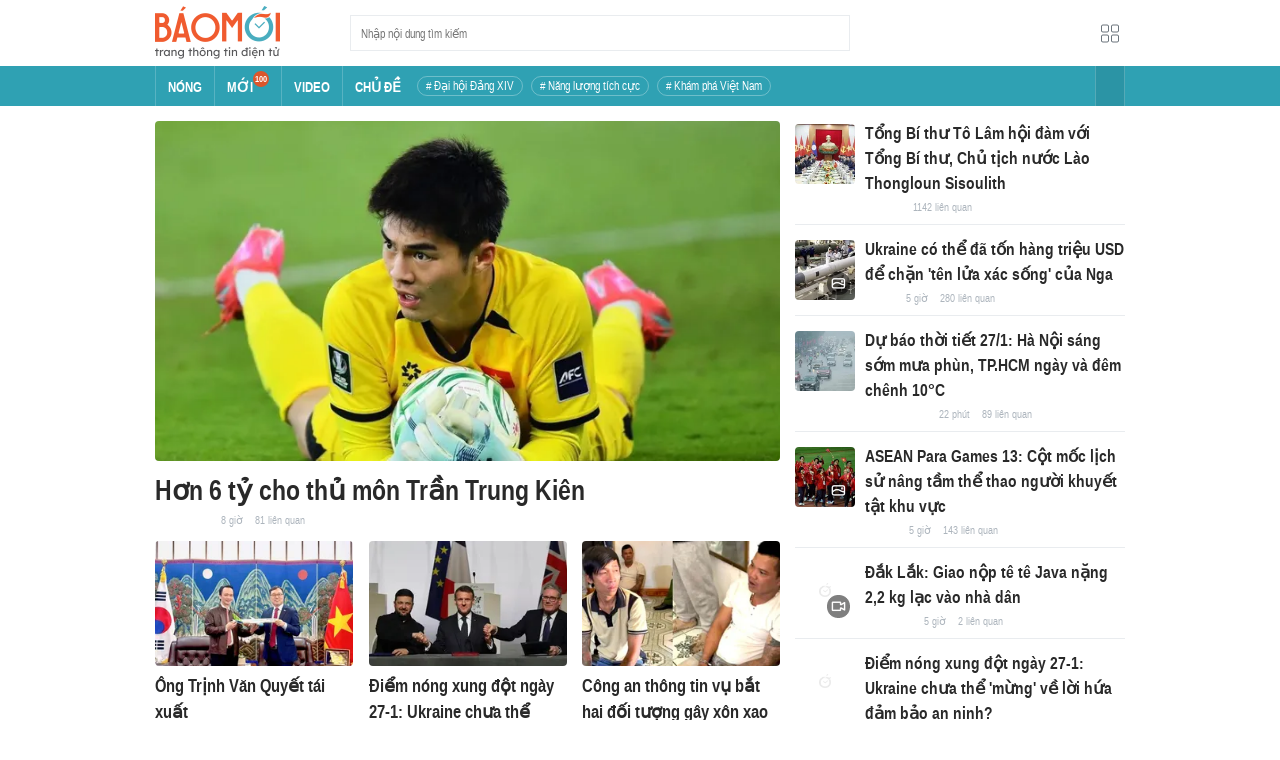

--- FILE ---
content_type: text/html; charset=utf-8
request_url: https://baomoi.com/
body_size: 46080
content:
<!DOCTYPE html><html lang="vi"><head><meta charSet="utf-8"/><meta name="viewport" content="width=device-width, initial-scale=1, minimum-scale=1, maximum-scale=2, user-scalable=1"/><meta name="referrer" content="no-referrer-when-downgrade"/><meta property="al:ios:url" content="baomoi://web?source=Facebook&amp;url=https://baomoi.com/"/><meta property="al:android:url" content="baomoi://web?source=Facebook&amp;url=https://baomoi.com/"/><title>Báo Mới - Tin tức 24H, đọc báo mới nhanh nhất hôm nay</title><link rel="canonical" href="https://baomoi.com"/><meta name="description" content="Tin nhanh Việt Nam và thế giới hôm nay, liên tục cập nhật tin tức online 24h từ các báo và trang tin điện tử hàng đầu"/><meta property="fb:app_id" content="128990640458592"/><meta property="og:title" content="Báo Mới - Tin tức 24H, đọc báo mới nhanh nhất hôm nay"/><meta property="og:type" content="website"/><meta property="og:url" content="https://baomoi.com"/><meta property="og:image" content="https://baomoi-static.bmcdn.me/web/styles/img/facebook-thumb.png"/><meta property="og:image:width" content="560"/><meta property="og:image:height" content="292"/><meta property="og:description" content="Tin nhanh Việt Nam và thế giới hôm nay, liên tục cập nhật tin tức online 24h từ các báo và trang tin điện tử hàng đầu"/><meta property="article:publisher" content="https://www.facebook.com/Baomoi"/><meta property="article:section"/><meta property="og:site_name" content="https://baomoi.com"/><meta name="robots" content="index, follow, noarchive"/><script type="application/ld+json">{"@context":"http://schema.org","@type":"Organization","name":"Báo Mới","url":"/","logo":"https://baomoi-static.bmcdn.me/web/styles/img/logo.png"}</script><script type="application/ld+json">{"@context":"http://schema.org","@type":"WebPage","name":"Báo Mới - Tin tức 24H, đọc báo mới nhanh nhất hôm nay","description":"Tin nhanh Việt Nam và thế giới hôm nay, liên tục cập nhật tin tức online 24h từ các báo và trang tin điện tử hàng đầu"}</script><meta name="next-head-count" content="22"/><meta http-equiv="Content-Type" content="text/html; charset=utf-8"/><meta http-equiv="X-UA-Compatible" content="IE=edge"/><meta name="author" content="BAOMOI.COM"/><meta name="msvalidate.01" content="94801D71438B64887D4670AB4661921E"/><meta charSet="utf-8"/><meta name="apple-itunes-app" content="app-id=651979466"/><meta name="google-play-app" content="app-id=com.epi"/><meta name="apple-mobile-web-app-title" content="Báo Mới"/><meta name="application-name" content="Báo Mới"/><meta name="msapplication-TileColor" content="#ffc40d"/><meta property="al:ios:app_store_id" content="651979466"/><meta property="al:ios:app_name" content="Báo Mới - Đọc báo, Tin mới 24h"/><meta property="al:android:package" content="com.epi"/><meta property="al:android:app_name" content="Báo Mới - Đọc báo, Tin mới 24h"/><meta name="msapplication-TileImage" content="https://baomoi-static.bmcdn.me/favicons/mstile-144x144.png"/><meta name="msapplication-config" content="https://baomoi-static.bmcdn.me/favicons/browserconfig.xml"/><meta name="theme-color" content="#ffffff"/><meta name="google-site-verification" content="VmslVkfbNFUAhjBYmq-AAt1yL7KsmwHCqUyWLgYipao"/><meta name="zalo-platform-site-verification" content="FTErASlJPNCzyzr--U5qUpB9qtdUlm4cD3C"/><link rel="apple-touch-icon" sizes="57x57" href="//baomoi-static.bmcdn.me/favicons/apple-touch-icon-57x57-v1.0.1.png"/><link rel="apple-touch-icon" sizes="60x60" href="//baomoi-static.bmcdn.me/favicons/apple-touch-icon-60x60-v1.0.1.png"/><link rel="apple-touch-icon" sizes="72x72" href="//baomoi-static.bmcdn.me/favicons/apple-touch-icon-72x72-v1.0.1.png"/><link rel="apple-touch-icon" sizes="76x76" href="//baomoi-static.bmcdn.me/favicons/apple-touch-icon-76x76-v1.0.1.png"/><link rel="apple-touch-icon" sizes="114x114" href="//baomoi-static.bmcdn.me/favicons/apple-touch-icon-114x114-v1.0.1.png"/><link rel="apple-touch-icon" sizes="120x120" href="//baomoi-static.bmcdn.me/favicons/apple-touch-icon-120x120-v1.0.1.png"/><link rel="apple-touch-icon" sizes="144x144" href="//baomoi-static.bmcdn.me/favicons/apple-touch-icon-144x144-v1.0.1.png"/><link rel="icon" type="image/png" href="//baomoi-static.bmcdn.me/favicons/favicon-32x32.png" sizes="32x32"/><link rel="icon" type="image/png" href="//baomoi-static.bmcdn.me/favicons/android-chrome-192x192.png" sizes="192x192"/><link rel="icon" type="image/png" href="//baomoi-static.bmcdn.me/favicons/favicon-96x96.png" sizes="96x96"/><link rel="icon" type="image/png" href="//baomoi-static.bmcdn.me/favicons/favicon-16x16.png" sizes="16x16"/><link rel="shortcut icon" href="//baomoi-static.bmcdn.me/favicons/favicon.ico"/><link rel="dns-prefetch" href="https://log.baomoi.com"/><link rel="dns-prefetch" href="https://api.baomoi.com"/><link rel="dns-prefetch" href="https://baomoi-static.bmcdn.me"/><link rel="dns-prefetch" href="https://photo-baomoi.bmcdn.me"/><link rel="dns-prefetch" href="https://adtima-static.zadn.vn"/><link rel="dns-prefetch" href="https://web.api.adtimaserver.vn"/><link rel="dns-prefetch" href="https://adtima-media.zadn.vn"/><link rel="dns-prefetch" href="https://www.google-analytics.com"/><link rel="dns-prefetch" href="https://www.facebook.com"/><link rel="dns-prefetch" href="https://www.googletagservices.com"/><link rel="dns-prefetch" href="https://stc-sp.zadn.vn"/><link rel="dns-prefetch" href="https://stc.za.zaloapp.com"/><script>
                            window._BM = {};
                            var cmsConfig = {
                                domainDesktop: 'https://baomoi.com',
                                domainMobile: 'https://baomoi.com',
                            };
                            if (
                                window.location.protocol !== 'https:' &&
                                window.location.hostname.indexOf('baomoi.com') !== -1
                            ) {
                                window.location =
                                    'https://' +
                                    window.location.hostname +
                                    window.location.pathname +
                                    window.location.hash;
                            }
                            var USER_AGENT = (window.navigator && window.navigator.userAgent) || '';
                            var IS_MOBILE =
                                /Android|webOS|iPhone|iPod|BlackBerry|Windows Phone|IEMobile|Mobile Safari|Opera Mini/i.test(
                                    USER_AGENT
                                );
                            var IS_REDIRECT = false;
                            if (IS_MOBILE && !getCookie('isMobile')) {
                                setCookie('isMobile', 1, 30);
                                window.location = window.location.pathname + window.location.search;
                                IS_REDIRECT = true;
                            } else {
                                if (getCookie('isMobile')) {
                                    console.log('PC: clear cookie mobile');
                                    setCookie('isMobile', 1, -1);
                                    window.location = window.location.pathname + window.location.search;
                                    IS_REDIRECT = true;
                                }
                            }
                            function setCookie(i, j, e) {
                                var h = new Date();
                                h.setTime(h.getTime() + e * 24 * 60 * 60 * 1000);
                                var g = 'expires=' + h.toUTCString();
                                document.cookie = i + '=' + j + '; ' + g + ';path=/;';
                            }
                            function getCookie(h) {
                                var e = document.cookie.indexOf(h + '=');
                                var f = e + h.length + 1;
                                if (!e && h !== document.cookie.substring(0, h.length)) {
                                    return null;
                                }
                                if (e === -1) {
                                    return null;
                                }
                                var g = document.cookie.indexOf(';', f);
                                if (g === -1) {
                                    g = document.cookie.length;
                                }
                                return unescape(document.cookie.substring(f, g));
                            }
                        </script><link rel="preload" href="https://baomoi-static.bmcdn.me/web-v2/prod/v0.7.61/_next/static/css/64c15125ee4c2e1a.css" as="style"/><link rel="stylesheet" href="https://baomoi-static.bmcdn.me/web-v2/prod/v0.7.61/_next/static/css/64c15125ee4c2e1a.css" data-n-g=""/><noscript data-n-css=""></noscript><script defer="" nomodule="" src="https://baomoi-static.bmcdn.me/web-v2/prod/v0.7.61/_next/static/chunks/polyfills-c67a75d1b6f99dc8.js"></script><script src="https://baomoi-static.bmcdn.me/web-v2/prod/v0.7.61/_next/static/chunks/webpack-2b0a8c39b0d833a5.js" defer=""></script><script src="https://baomoi-static.bmcdn.me/web-v2/prod/v0.7.61/_next/static/chunks/framework-4ed89e9640adfb9e.js" defer=""></script><script src="https://baomoi-static.bmcdn.me/web-v2/prod/v0.7.61/_next/static/chunks/main-bdb8616f65c5b352.js" defer=""></script><script src="https://baomoi-static.bmcdn.me/web-v2/prod/v0.7.61/_next/static/chunks/pages/_app-c4291d77b9c1b5ad.js" defer=""></script><script src="https://baomoi-static.bmcdn.me/web-v2/prod/v0.7.61/_next/static/chunks/pages/home-f527ade262128ce5.js" defer=""></script><script src="https://baomoi-static.bmcdn.me/web-v2/prod/v0.7.61/_next/static/F2OEids7Zn2Yg5U8DWHaB/_buildManifest.js" defer=""></script><script src="https://baomoi-static.bmcdn.me/web-v2/prod/v0.7.61/_next/static/F2OEids7Zn2Yg5U8DWHaB/_ssgManifest.js" defer=""></script></head><body id="app"><div id="__next"><div class="flex flex-col min-h-screen"><header class="relative bg-white h-[66px] z-[100]"><div class="container relative mx-auto my-0 w-[970px] h-full"><div class="level flex items-center justify-between [&amp;_img]:inline-block [&amp;_img]:align-top [&amp;_code]:rounded-[2px] h-full"><div class="level-left flex basis-auto grow-0 shrink-0 items-center justify-start"><h1><a style="background-image:url(https://baomoi-static.bmcdn.me/web/styles/img/bm-logo-v3.png)" href="/" class="w-[125px] h-[55px] inline-block align-middle bg-[length:125px_55px] bg-[0_0] hover:opacity-80" title="Trang chủ"></a></h1><form><div class="relative flex justify-between items-center ml-[70px] w-[500px] h-[36px] border border-solid border-[#e9ecef] bg-white hover:border-[#82c7d1] placeholder:text-[1.3rem] placeholder:text-[#777] placeholder:font-normal"><input class="w-[calc(100%-32px)] h-full pl-[10px] text-[1.5rem] leading-[15px] font-normal text-[var(--black)] focus:text-[var(--primary)]" type="text" placeholder="Nhập nội dung tìm kiếm" value=""/><button class="relative text-[1.4rem] leading-[1.67] font-normal text-center cursor-pointer normal-case border-0 transition-button disabled:shadow-none disabled:opacity-50 disabled:cursor-not-allowed group/search item-search w-[32px] h-[28px] flex justify-center items-center hover:bg-[#e6f4f6] hover:filter-none" tabindex="0" type="button" title="Tìm kiếm" aria-label="Button"><i class="icon inline-block font-[&#x27;bm-font-icon&#x27;] not-italic font-normal normal-case antialiased [speak:never] [font-variant:normal] ic-search text-[1.7rem] group-hover/search:text-[var(--primary)]"></i></button></div></form></div><div class="level-right flex basis-auto grow-0 shrink-0 items-center justify-end"><a href="https://lite.baomoi.com" class="" target="_blank" rel="noopener noreferrer"><button class="relative text-[1.4rem] leading-[1.67] font-normal text-center cursor-pointer normal-case transition-button disabled:shadow-none disabled:opacity-50 disabled:cursor-not-allowed switch-grid w-[30px] h-[30px] p-[2px] flex justify-center items-center border border-solid border-white rounded-[3px] ml-[10px] bg-no-repeat bg-center hover:bg-[#f8f9fa] hover:border-[#e9ecef]" tabindex="0" type="button" style="background-image:url(https://baomoi-static.bmcdn.me/web/styles/img/ic-lite.svg)" aria-label="Button"><i class="icon inline-block font-[&#x27;bm-font-icon&#x27;] not-italic font-normal normal-case leading-none antialiased [speak:never] [font-variant:normal]"></i></button></a></div></div></div></header><div class="navbar-header relative text-white h-[40px]"><div class="navbar-wrapper bg-[var(--primary)]"><div class="container relative mx-auto my-0 w-[970px]"><nav class="bm-navbar"><ul class="bm-navbar-menu flex items-center flex-wrap text-[1.4rem] font-semibold"><li class="bm-navbar-item block overflow-hidden flex items-center text-[1.6rem] uppercase border-l-[#fff3] border-l border-solid [&amp;_a]:flex [&amp;_a]:items-center [&amp;_a]:!text-white hover:bg-[#2b94a5]"><div class="navbar-link inline-block relative top-[1px]" as="/"><a href="/" class="h-[40px] px-[12px] py-0"><h2>Nóng</h2></a></div></li><li class="bm-navbar-item block overflow-hidden flex items-center text-[1.6rem] uppercase border-l-[#fff3] border-l border-solid [&amp;_a]:flex [&amp;_a]:items-center [&amp;_a]:!text-white hover:bg-[#2b94a5]"><div class="navbar-link inline-block relative top-[1px]" as="/tin-moi.epi"><a href="/tin-moi.epi" class="h-[40px] px-[12px] py-0"><h2>Mới</h2><span class="total flex justify-center items-center relative top-[-8px] font-semibold text-[1rem] rounded-[50%] bg-[#db562b] w-[16px] h-[16px]">100</span></a></div></li><li class="bm-navbar-item block overflow-hidden flex items-center text-[1.6rem] uppercase border-l-[#fff3] border-l border-solid [&amp;_a]:flex [&amp;_a]:items-center [&amp;_a]:!text-white hover:bg-[#2b94a5]"><div class="navbar-link inline-block relative top-[1px]" as="/tin-video.epi"><a href="/tin-video.epi" class="h-[40px] px-[12px] py-0"><h2>VIDEO</h2></a></div></li><li class="bm-navbar-item block overflow-hidden flex items-center text-[1.6rem] uppercase border-l-[#fff3] border-l border-solid [&amp;_a]:flex [&amp;_a]:items-center [&amp;_a]:!text-white hover:bg-[#2b94a5]"><div class="navbar-link inline-block relative top-[1px]" as="/chu-de.epi"><a href="/chu-de.epi" class="h-[40px] px-[12px] py-0"><h2>CHỦ ĐỀ</h2></a></div></li><li class="bm-navbar-item block flex items-center overflow-hidden h-[20px] text-[1.4rem] leading-[18px] font-normal mx-[4px] my-0 px-[8px] py-0 rounded-[10px] border border-solid border-[#ffffff4d] [&amp;_a]:!text-white hover:bg-[#ffffff1a]"><div class="navbar-link inline-block" as="/dai-hoi-dang-xiv-top1470.epi"><a href="/dai-hoi-dang-xiv-top1470.epi" class=""><span># Đại hội Đảng XIV</span></a></div></li><li class="bm-navbar-item block flex items-center overflow-hidden h-[20px] text-[1.4rem] leading-[18px] font-normal mx-[4px] my-0 px-[8px] py-0 rounded-[10px] border border-solid border-[#ffffff4d] [&amp;_a]:!text-white hover:bg-[#ffffff1a]"><div class="navbar-link inline-block" as="/nang-luong-tich-cuc-top338.epi"><a href="/nang-luong-tich-cuc-top338.epi" class=""><span># Năng lượng tích cực</span></a></div></li><li class="bm-navbar-item block flex items-center overflow-hidden h-[20px] text-[1.4rem] leading-[18px] font-normal mx-[4px] my-0 px-[8px] py-0 rounded-[10px] border border-solid border-[#ffffff4d] [&amp;_a]:!text-white hover:bg-[#ffffff1a]"><div class="navbar-link inline-block" as="/kham-pha-viet-nam-top335.epi"><a href="/kham-pha-viet-nam-top335.epi" class=""><span># Khám phá Việt Nam</span></a></div></li><li class="bm-navbar-item block navbar-expand-button ml-auto"><button class="relative font-normal text-center cursor-pointer normal-case border-0 transition-button disabled:shadow-none disabled:opacity-50 disabled:cursor-not-allowed flex items-center h-[40px] text-[1.8rem] text-white px-[14px] py-0 border-solid border-l border-r border-x-[#fff3] bg-[#2b94a5] hover:bg-[#247a88] hover:border-x-[#247a88]" tabindex="0" type="button" title="Chuyên mục" aria-label="Button"><i class="icon inline-block font-[&#x27;bm-font-icon&#x27;] not-italic font-normal normal-case antialiased [speak:never] [font-variant:normal] ic-bars text-[1.6rem]"></i></button></li></ul></nav></div></div><div><div class="navbar-menu-full absolute z-[999] w-full text-black pt-[20px] pb-[10px] px-0 bg-[#f3f3f3] border-b-[#dee2e6] border-b border-solid shadow-[0_2px_4px_rgb(0_0_0_/_10%)] invisible opacity-0"><div class="container relative mx-auto my-0 w-[970px]"><ul class="menu-list block flex flex-wrap"><li class="p-0 parent-category relative block w-1/5 leading-[26px] mr-0 mb-[10px]"><a href="/bong-da.epi" class="" title="Bóng đá"><span class="block relative h-[40px] pl-[13px] text-[#2fa1b3] text-[1.6rem] leading-[42px] font-semibold uppercase before:inline-block before:w-[3px] before:h-[calc(100%-20px)] before:absolute before:left-0 before:top-[10px] before:bg-[#2fa1b3]">Bóng đá</span></a><ul class="menu-list block flex-col"></ul></li><li class="p-0 parent-category relative block w-1/5 leading-[26px] mr-0 mb-[10px]"><a href="/the-gioi.epi" class="" title="Thế giới"><span class="block relative h-[40px] pl-[13px] text-[#2fa1b3] text-[1.6rem] leading-[42px] font-semibold uppercase before:inline-block before:w-[3px] before:h-[calc(100%-20px)] before:absolute before:left-0 before:top-[10px] before:bg-[#2fa1b3]">Thế giới</span></a><ul class="menu-list block flex-col"></ul></li><li class="p-0 parent-category relative block w-1/5 leading-[26px] mr-0 mb-[10px]"><a href="/xa-hoi.epi" class="" title="Xã hội"><span class="block relative h-[40px] pl-[13px] text-[#2fa1b3] text-[1.6rem] leading-[42px] font-semibold uppercase before:inline-block before:w-[3px] before:h-[calc(100%-20px)] before:absolute before:left-0 before:top-[10px] before:bg-[#2fa1b3]">Xã hội</span></a><ul class="menu-list block flex-col"><li class="block mb-0 p-0 text-[1.4rem] leading-[25px] font-semibold text-[#495057]"><a href="/thoi-su.epi" class="" title="Thời sự"><span>Thời sự</span></a></li><li class="block mb-0 p-0 text-[1.4rem] leading-[25px] font-semibold text-[#495057]"><a href="/giao-thong.epi" class="" title="Giao thông"><span>Giao thông</span></a></li><li class="block mb-0 p-0 text-[1.4rem] leading-[25px] font-semibold text-[#495057]"><a href="/moi-truong-khi-hau.epi" class="" title="Môi trường - Khí hậu"><span>Môi trường - Khí hậu</span></a></li></ul></li><li class="p-0 parent-category relative block w-1/5 leading-[26px] mr-0 mb-[10px]"><a href="/van-hoa.epi" class="" title="Văn hóa"><span class="block relative h-[40px] pl-[13px] text-[#2fa1b3] text-[1.6rem] leading-[42px] font-semibold uppercase before:inline-block before:w-[3px] before:h-[calc(100%-20px)] before:absolute before:left-0 before:top-[10px] before:bg-[#2fa1b3]">Văn hóa</span></a><ul class="menu-list block flex-col"><li class="block mb-0 p-0 text-[1.4rem] leading-[25px] font-semibold text-[#495057]"><a href="/nghe-thuat.epi" class="" title="Nghệ thuật"><span>Nghệ thuật</span></a></li><li class="block mb-0 p-0 text-[1.4rem] leading-[25px] font-semibold text-[#495057]"><a href="/am-thuc.epi" class="" title="Ẩm thực"><span>Ẩm thực</span></a></li><li class="block mb-0 p-0 text-[1.4rem] leading-[25px] font-semibold text-[#495057]"><a href="/du-lich.epi" class="" title="Du lịch"><span>Du lịch</span></a></li></ul></li><li class="p-0 parent-category relative block w-1/5 leading-[26px] mr-0 mb-[10px]"><a href="/kinh-te.epi" class="" title="Kinh tế"><span class="block relative h-[40px] pl-[13px] text-[#2fa1b3] text-[1.6rem] leading-[42px] font-semibold uppercase before:inline-block before:w-[3px] before:h-[calc(100%-20px)] before:absolute before:left-0 before:top-[10px] before:bg-[#2fa1b3]">Kinh tế</span></a><ul class="menu-list block flex-col"><li class="block mb-0 p-0 text-[1.4rem] leading-[25px] font-semibold text-[#495057]"><a href="/lao-dong-viec-lam.epi" class="" title="Lao động - Việc làm"><span>Lao động - Việc làm</span></a></li><li class="block mb-0 p-0 text-[1.4rem] leading-[25px] font-semibold text-[#495057]"><a href="/tai-chinh.epi" class="" title="Tài chính"><span>Tài chính</span></a></li><li class="block mb-0 p-0 text-[1.4rem] leading-[25px] font-semibold text-[#495057]"><a href="/chung-khoan.epi" class="" title="Chứng khoán"><span>Chứng khoán</span></a></li><li class="block mb-0 p-0 text-[1.4rem] leading-[25px] font-semibold text-[#495057]"><a href="/kinh-doanh.epi" class="" title="Kinh doanh"><span>Kinh doanh</span></a></li></ul></li><li class="p-0 parent-category relative block w-1/5 leading-[26px] mr-0 mb-[10px]"><a href="/giao-duc.epi" class="" title="Giáo dục"><span class="block relative h-[40px] pl-[13px] text-[#2fa1b3] text-[1.6rem] leading-[42px] font-semibold uppercase before:inline-block before:w-[3px] before:h-[calc(100%-20px)] before:absolute before:left-0 before:top-[10px] before:bg-[#2fa1b3]">Giáo dục</span></a><ul class="menu-list block flex-col"><li class="block mb-0 p-0 text-[1.4rem] leading-[25px] font-semibold text-[#495057]"><a href="/hoc-bong-du-hoc.epi" class="" title="Học bổng - Du học"><span>Học bổng - Du học</span></a></li><li class="block mb-0 p-0 text-[1.4rem] leading-[25px] font-semibold text-[#495057]"><a href="/dao-tao-thi-cu.epi" class="" title="Đào tạo - Thi cử"><span>Đào tạo - Thi cử</span></a></li><li class="block mb-0 p-0 text-[1.4rem] leading-[25px] font-semibold text-[#495057]"><a href="/tuyen-sinh-tag12842.epi" class="" title="Tuyển Sinh 2026"><span>Tuyển Sinh 2026</span></a></li></ul></li><li class="p-0 parent-category relative block w-1/5 leading-[26px] mr-0 mb-[10px]"><a href="/the-thao.epi" class="" title="Thể thao"><span class="block relative h-[40px] pl-[13px] text-[#2fa1b3] text-[1.6rem] leading-[42px] font-semibold uppercase before:inline-block before:w-[3px] before:h-[calc(100%-20px)] before:absolute before:left-0 before:top-[10px] before:bg-[#2fa1b3]">Thể thao</span></a><ul class="menu-list block flex-col"><li class="block mb-0 p-0 text-[1.4rem] leading-[25px] font-semibold text-[#495057]"><a href="/bong-da-quoc-te.epi" class="" title="Bóng đá quốc tế"><span>Bóng đá quốc tế</span></a></li><li class="block mb-0 p-0 text-[1.4rem] leading-[25px] font-semibold text-[#495057]"><a href="/bong-da-viet-nam.epi" class="" title="Bóng đá Việt Nam"><span>Bóng đá Việt Nam</span></a></li><li class="block mb-0 p-0 text-[1.4rem] leading-[25px] font-semibold text-[#495057]"><a href="/quan-vot.epi" class="" title="Quần vợt"><span>Quần vợt</span></a></li></ul></li><li class="p-0 parent-category relative block w-1/5 leading-[26px] mr-0 mb-[10px]"><a href="/giai-tri.epi" class="" title="Giải trí"><span class="block relative h-[40px] pl-[13px] text-[#2fa1b3] text-[1.6rem] leading-[42px] font-semibold uppercase before:inline-block before:w-[3px] before:h-[calc(100%-20px)] before:absolute before:left-0 before:top-[10px] before:bg-[#2fa1b3]">Giải trí</span></a><ul class="menu-list block flex-col"><li class="block mb-0 p-0 text-[1.4rem] leading-[25px] font-semibold text-[#495057]"><a href="/am-nhac.epi" class="" title="Âm nhạc"><span>Âm nhạc</span></a></li><li class="block mb-0 p-0 text-[1.4rem] leading-[25px] font-semibold text-[#495057]"><a href="/thoi-trang.epi" class="" title="Thời trang"><span>Thời trang</span></a></li><li class="block mb-0 p-0 text-[1.4rem] leading-[25px] font-semibold text-[#495057]"><a href="/dien-anh-truyen-hinh.epi" class="" title="Điện ảnh - Truyền hình"><span>Điện ảnh - Truyền hình</span></a></li></ul></li><li class="p-0 parent-category relative block w-1/5 leading-[26px] mr-0 mb-[10px]"><a href="/phap-luat.epi" class="" title="Pháp luật"><span class="block relative h-[40px] pl-[13px] text-[#2fa1b3] text-[1.6rem] leading-[42px] font-semibold uppercase before:inline-block before:w-[3px] before:h-[calc(100%-20px)] before:absolute before:left-0 before:top-[10px] before:bg-[#2fa1b3]">Pháp luật</span></a><ul class="menu-list block flex-col"><li class="block mb-0 p-0 text-[1.4rem] leading-[25px] font-semibold text-[#495057]"><a href="/an-ninh-trat-tu.epi" class="" title="An ninh - Trật tự"><span>An ninh - Trật tự</span></a></li><li class="block mb-0 p-0 text-[1.4rem] leading-[25px] font-semibold text-[#495057]"><a href="/hinh-su-dan-su.epi" class="" title="Hình sự - Dân sự"><span>Hình sự - Dân sự</span></a></li></ul></li><li class="p-0 parent-category relative block w-1/5 leading-[26px] mr-0 mb-[10px]"><a href="/khoa-hoc-cong-nghe.epi" class="" title="Công nghệ"><span class="block relative h-[40px] pl-[13px] text-[#2fa1b3] text-[1.6rem] leading-[42px] font-semibold uppercase before:inline-block before:w-[3px] before:h-[calc(100%-20px)] before:absolute before:left-0 before:top-[10px] before:bg-[#2fa1b3]">Công nghệ</span></a><ul class="menu-list block flex-col"><li class="block mb-0 p-0 text-[1.4rem] leading-[25px] font-semibold text-[#495057]"><a href="/cntt-vien-thong.epi" class="" title="CNTT - Viễn thông"><span>CNTT - Viễn thông</span></a></li><li class="block mb-0 p-0 text-[1.4rem] leading-[25px] font-semibold text-[#495057]"><a href="/thiet-bi-phan-cung.epi" class="" title="Thiết bị - Phần cứng"><span>Thiết bị - Phần cứng</span></a></li></ul></li><li class="p-0 parent-category relative block w-1/5 leading-[26px] mr-0 mb-[10px]"><a href="/khoa-hoc.epi" class="" title="Khoa học"><span class="block relative h-[40px] pl-[13px] text-[#2fa1b3] text-[1.6rem] leading-[42px] font-semibold uppercase before:inline-block before:w-[3px] before:h-[calc(100%-20px)] before:absolute before:left-0 before:top-[10px] before:bg-[#2fa1b3]">Khoa học</span></a><ul class="menu-list block flex-col"></ul></li><li class="p-0 parent-category relative block w-1/5 leading-[26px] mr-0 mb-[10px]"><a href="/doi-song.epi" class="" title="Đời sống"><span class="block relative h-[40px] pl-[13px] text-[#2fa1b3] text-[1.6rem] leading-[42px] font-semibold uppercase before:inline-block before:w-[3px] before:h-[calc(100%-20px)] before:absolute before:left-0 before:top-[10px] before:bg-[#2fa1b3]">Đời sống</span></a><ul class="menu-list block flex-col"><li class="block mb-0 p-0 text-[1.4rem] leading-[25px] font-semibold text-[#495057]"><a href="/dinh-duong-lam-dep.epi" class="" title="Dinh dưỡng - Làm đẹp"><span>Dinh dưỡng - Làm đẹp</span></a></li><li class="block mb-0 p-0 text-[1.4rem] leading-[25px] font-semibold text-[#495057]"><a href="/tinh-yeu-hon-nhan.epi" class="" title="Tình yêu - Hôn nhân"><span>Tình yêu - Hôn nhân</span></a></li><li class="block mb-0 p-0 text-[1.4rem] leading-[25px] font-semibold text-[#495057]"><a href="/suc-khoe-y-te.epi" class="" title="Sức khỏe - Y tế"><span>Sức khỏe - Y tế</span></a></li></ul></li><li class="p-0 parent-category relative block w-1/5 leading-[26px] mr-0 mb-[10px]"><a href="/xe-co.epi" class="" title="Xe cộ"><span class="block relative h-[40px] pl-[13px] text-[#2fa1b3] text-[1.6rem] leading-[42px] font-semibold uppercase before:inline-block before:w-[3px] before:h-[calc(100%-20px)] before:absolute before:left-0 before:top-[10px] before:bg-[#2fa1b3]">Xe cộ</span></a><ul class="menu-list block flex-col"></ul></li><li class="p-0 parent-category relative block w-1/5 leading-[26px] mr-0 mb-[10px]"><a href="/nha-dat.epi" class="" title="Nhà đất"><span class="block relative h-[40px] pl-[13px] text-[#2fa1b3] text-[1.6rem] leading-[42px] font-semibold uppercase before:inline-block before:w-[3px] before:h-[calc(100%-20px)] before:absolute before:left-0 before:top-[10px] before:bg-[#2fa1b3]">Nhà đất</span></a><ul class="menu-list block flex-col"><li class="block mb-0 p-0 text-[1.4rem] leading-[25px] font-semibold text-[#495057]"><a href="/quan-ly-quy-hoach.epi" class="" title="Quản lý - Quy hoạch"><span>Quản lý - Quy hoạch</span></a></li><li class="block mb-0 p-0 text-[1.4rem] leading-[25px] font-semibold text-[#495057]"><a href="/khong-gian-kien-truc.epi" class="" title="Không gian - Kiến trúc"><span>Không gian - Kiến trúc</span></a></li></ul></li><li class="p-0 parent-category relative block w-1/5 leading-[26px] mr-0 mb-[10px]"><a href="/tien-ich.epi" class="" title="Tiện ích"><span class="block relative h-[40px] pl-[13px] text-[#2fa1b3] text-[1.6rem] leading-[42px] font-semibold uppercase before:inline-block before:w-[3px] before:h-[calc(100%-20px)] before:absolute before:left-0 before:top-[10px] before:bg-[#2fa1b3]">Tiện ích</span></a><ul class="menu-list block flex-col"><li class="block mb-0 p-0 text-[1.4rem] leading-[25px] font-semibold text-[#495057]"><a href="/tien-ich-ket-qua-xo-so.epi" class="" title="Kết quả xổ số"><span>Kết quả xổ số</span></a></li><li class="block mb-0 p-0 text-[1.4rem] leading-[25px] font-semibold text-[#495057]"><a href="/tien-ich-gia-vang.epi" class="" title="Giá vàng hôm nay"><span>Giá vàng hôm nay</span></a></li><li class="block mb-0 p-0 text-[1.4rem] leading-[25px] font-semibold text-[#495057]"><a href="/tien-ich-thoi-tiet.epi" class="" title="Thời tiết"><span>Thời tiết</span></a></li><li class="block mb-0 p-0 text-[1.4rem] leading-[25px] font-semibold text-[#495057]"><a href="/tien-ich-lich-van-nien.epi" class="" title="Lịch âm"><span>Lịch âm</span></a></li></ul></li></ul></div></div></div></div><div class="layout-app py-[15px] page-homepage"><div class="bm-section block main-container"><div class="container relative mx-auto my-0 w-[970px]"><div class="columns relative flex flex-wrap is-multiline"><div class="column shrink w-[625px]"><div class="bm-top1-story"><div class="group/card bm-card relative max-w-full"><div class="bm-card-image relative overflow-hidden rounded-[4px] shrink-0 after:absolute after:top-0 after:left-0 after:z-[-1] after:w-full after:h-full after:bg-[url(&#x27;https://baomoi-static.bmcdn.me/web/styles/img/logo-baomoi-gray.png&#x27;)] after:bg-[center_calc(50%-3px)] after:bg-[length:20%] after:bg-no-repeat after:opacity-40 [&amp;_figure]:h-full [&amp;_figure]:w-full [&amp;_figure]:overflow-hidden [&amp;_img:hover]:scale-[1.05] [&amp;_img]:transition-transform [&amp;_img]:duration-700 [&amp;_img]:object-cover [&amp;_video]:h-full [&amp;_video]:w-full [&amp;_video]:object-cover w-full h-[340px] mt-0"><div class="h-full"><a href="/hon-6-ty-cho-thu-mon-tran-trung-kien-c54345838.epi" class="" title="Hơn 6 tỷ cho thủ môn Trần Trung Kiên" target="_blank" rel="noopener noreferrer"><figure class="image overflow-hidden cursor-pointer"><picture><source srcSet="https://photo-baomoi.bmcdn.me/w700_r16x9/2026_01_26_329_54345838/437a40715a39b367ea28.jpg.avif" type="image/avif"/><source srcSet="https://photo-baomoi.bmcdn.me/w700_r16x9/2026_01_26_329_54345838/437a40715a39b367ea28.jpg.webp" type="image/webp"/><img src="https://photo-baomoi.bmcdn.me/w700_r16x9/2026_01_26_329_54345838/437a40715a39b367ea28.jpg" alt="Hơn 6 tỷ cho thủ môn Trần Trung Kiên"/></picture></figure></a></div></div><div class="bm-card-content"><div class="bm-card-header [&amp;_a]:group-hover/card:text-[var(--primary)] text-[3.2rem] leading-[38px] font-semibold mt-[10px]"><h3 class="font-semibold block"><a href="/hon-6-ty-cho-thu-mon-tran-trung-kien-c54345838.epi" class="" title="Hơn 6 tỷ cho thủ môn Trần Trung Kiên" target="_blank" rel="noopener noreferrer">Hơn 6 tỷ cho thủ môn Trần Trung Kiên</a></h3></div><div class="bm-card-footer flex flex-wrap items-center text-[1.3rem] text-[#adb5bd] h-[20px] overflow-hidden [&amp;&gt;:not(:first-child)]:ml-[12px] [&amp;&gt;:not(:first-child)]:shrink-0"><a href="/tap-chi-saostar-saostar-p329.epi" class="bm-card-source flex items-center shrink-0" title="Tạp chí SaoStar"><figure class="image lazy-image overflow-hidden opacity-80 w-auto h-[16px] opacity-0" style="width:54px;height:16px" aria-label="Logo nhà xuất bản"><picture><source srcSet="[data-uri]" type="image/avif"/><source srcSet="[data-uri]" type="image/webp"/><img src="[data-uri]" alt="Tạp chí SaoStar" width="216" height="64"/></picture></figure></a><time class="content-time empty:hidden" dateTime="2026-01-26T21:39:00+07:00">8 giờ</time><a href="/tran-trung-kien-t42647815.epi" class="related inline !text-[#adb5bd] hover:!text-[var(--primary)]">81<!-- --> liên quan</a><a href="/hon-6-ty-cho-thu-mon-tran-trung-kien-c54345838.epi" class="icon-detail ml-[10px] hidden leading-[0] group-hover/card:block [&amp;&gt;i]:hover:bg-[position:-50px_0]" title="Hơn 6 tỷ cho thủ môn Trần Trung Kiên"><i class="bm-icon inline-block bg-[url(https://baomoi-static.bmcdn.me/web/styles/img/bm-icon-2.0.3.png)] bg-[length:100px_4250px] align-middle bg-[0_0] w-[20px] h-[20px]"></i></a></div></div></div></div><div class="bm-top2-story mt-[12px]  flex justify-between mb-[15px] pb-[15px] border-b border-solid border-[#eee]"><div class="group/card bm-card relative max-w-full w-[198px] flex-col"><div class="bm-card-image relative overflow-hidden rounded-[4px] shrink-0 after:absolute after:top-0 after:left-0 after:z-[-1] after:w-full after:h-full after:bg-[url(&#x27;https://baomoi-static.bmcdn.me/web/styles/img/logo-baomoi-gray.png&#x27;)] after:bg-[center_calc(50%-3px)] after:bg-[length:20%] after:bg-no-repeat after:opacity-40 [&amp;_figure]:h-full [&amp;_figure]:w-full [&amp;_figure]:overflow-hidden [&amp;_img:hover]:scale-[1.05] [&amp;_img]:transition-transform [&amp;_img]:duration-700 [&amp;_img]:object-cover [&amp;_video]:h-full [&amp;_video]:w-full [&amp;_video]:object-cover h-[125px]"><div class="h-full"><a href="/ong-trinh-van-quyet-tai-xuat-c54346165.epi" class="" title="Ông Trịnh Văn Quyết tái xuất" target="_blank" rel="noopener noreferrer"><figure class="image overflow-hidden cursor-pointer"><picture><source srcSet="https://photo-baomoi.bmcdn.me/w250_r3x2/2026_01_26_119_54346165/478ba36fb82751790836.jpg.avif" type="image/avif"/><source srcSet="https://photo-baomoi.bmcdn.me/w250_r3x2/2026_01_26_119_54346165/478ba36fb82751790836.jpg.webp" type="image/webp"/><img src="https://photo-baomoi.bmcdn.me/w250_r3x2/2026_01_26_119_54346165/478ba36fb82751790836.jpg" alt="Ông Trịnh Văn Quyết tái xuất"/></picture></figure></a></div></div><div class="bm-card-content ml-0"><div class="bm-card-header [&amp;_a]:group-hover/card:text-[var(--primary)] text-[2rem] leading-[26px] font-semibold mt-[7px]"><h3 class="font-semibold block"><a href="/ong-trinh-van-quyet-tai-xuat-c54346165.epi" class="" title="Ông Trịnh Văn Quyết tái xuất" target="_blank" rel="noopener noreferrer">Ông Trịnh Văn Quyết tái xuất</a></h3></div><div class="bm-card-footer flex flex-wrap items-center text-[1.3rem] text-[#adb5bd] h-[20px] overflow-hidden [&amp;&gt;:not(:first-child)]:ml-[12px] [&amp;&gt;:not(:first-child)]:shrink-0"><a href="/tap-chi-tri-thuc-znews-p119.epi" class="bm-card-source flex items-center shrink-0" title="Tạp chí Tri thức"><figure class="image lazy-image overflow-hidden opacity-80 w-auto h-[16px] opacity-0" style="width:33px;height:16px" aria-label="Logo nhà xuất bản"><picture><source srcSet="[data-uri]" type="image/avif"/><source srcSet="[data-uri]" type="image/webp"/><img src="[data-uri]" alt="Tạp chí Tri thức" width="132" height="64"/></picture></figure></a><time class="content-time empty:hidden" dateTime="2026-01-26T22:39:44+07:00">7 giờ</time><a href="/trinh-van-quyet-t40208670.epi" class="related !text-[#adb5bd] hover:!text-[var(--primary)] hidden">356<!-- --> liên quan</a><a href="/ong-trinh-van-quyet-tai-xuat-c54346165.epi" class="icon-detail ml-[10px] hidden leading-[0] group-hover/card:block [&amp;&gt;i]:hover:bg-[position:-50px_0]" title="Ông Trịnh Văn Quyết tái xuất"><i class="bm-icon inline-block bg-[url(https://baomoi-static.bmcdn.me/web/styles/img/bm-icon-2.0.3.png)] bg-[length:100px_4250px] align-middle bg-[0_0] w-[20px] h-[20px]"></i></a></div></div></div><div class="group/card bm-card relative max-w-full w-[198px] flex-col"><div class="bm-card-image relative overflow-hidden rounded-[4px] shrink-0 after:absolute after:top-0 after:left-0 after:z-[-1] after:w-full after:h-full after:bg-[url(&#x27;https://baomoi-static.bmcdn.me/web/styles/img/logo-baomoi-gray.png&#x27;)] after:bg-[center_calc(50%-3px)] after:bg-[length:20%] after:bg-no-repeat after:opacity-40 [&amp;_figure]:h-full [&amp;_figure]:w-full [&amp;_figure]:overflow-hidden [&amp;_img:hover]:scale-[1.05] [&amp;_img]:transition-transform [&amp;_img]:duration-700 [&amp;_img]:object-cover [&amp;_video]:h-full [&amp;_video]:w-full [&amp;_video]:object-cover h-[125px]"><div class="h-full"><a href="/diem-nong-xung-dot-ngay-27-1-ukraine-chua-the-mung-ve-loi-hua-dam-bao-an-ninh-c54346669.epi" class="" title="Điểm nóng xung đột ngày 27-1: Ukraine chưa thể &#x27;mừng&#x27; về lời hứa đảm bảo an ninh?" target="_blank" rel="noopener noreferrer"><figure class="image overflow-hidden cursor-pointer"><picture><source srcSet="https://photo-baomoi.bmcdn.me/w250_r3x2/2026_01_27_15_54346669/b5b226323d7ad4248d6b.jpg.avif" type="image/avif"/><source srcSet="https://photo-baomoi.bmcdn.me/w250_r3x2/2026_01_27_15_54346669/b5b226323d7ad4248d6b.jpg.webp" type="image/webp"/><img src="https://photo-baomoi.bmcdn.me/w250_r3x2/2026_01_27_15_54346669/b5b226323d7ad4248d6b.jpg" alt="Điểm nóng xung đột ngày 27-1: Ukraine chưa thể &#x27;mừng&#x27; về lời hứa đảm bảo an ninh?"/></picture></figure></a></div></div><div class="bm-card-content ml-0"><div class="bm-card-header [&amp;_a]:group-hover/card:text-[var(--primary)] text-[2rem] leading-[26px] font-semibold mt-[7px]"><h3 class="font-semibold block"><a href="/diem-nong-xung-dot-ngay-27-1-ukraine-chua-the-mung-ve-loi-hua-dam-bao-an-ninh-c54346669.epi" class="" title="Điểm nóng xung đột ngày 27-1: Ukraine chưa thể &#x27;mừng&#x27; về lời hứa đảm bảo an ninh?" target="_blank" rel="noopener noreferrer">Điểm nóng xung đột ngày 27-1: Ukraine chưa thể &#x27;mừng&#x27; về lời hứa đảm bảo an ninh?</a></h3></div><div class="bm-card-footer flex flex-wrap items-center text-[1.3rem] text-[#adb5bd] h-[20px] overflow-hidden [&amp;&gt;:not(:first-child)]:ml-[12px] [&amp;&gt;:not(:first-child)]:shrink-0"><a href="/bao-nguoi-lao-dong-nld-p15.epi" class="bm-card-source flex items-center shrink-0" title="Báo Người Lao Động"><figure class="image lazy-image overflow-hidden opacity-80 w-auto h-[16px] opacity-0" style="width:59px;height:16px" aria-label="Logo nhà xuất bản"><picture><source srcSet="[data-uri]" type="image/avif"/><source srcSet="[data-uri]" type="image/webp"/><img src="[data-uri]" alt="Báo Người Lao Động" width="236" height="64"/></picture></figure></a><time class="content-time empty:hidden" dateTime="2026-01-27T05:30:00+07:00">22 phút</time><a href="/ukraine-t31528056.epi" class="related !text-[#adb5bd] hover:!text-[var(--primary)] hidden">1486<!-- --> liên quan</a><a href="/diem-nong-xung-dot-ngay-27-1-ukraine-chua-the-mung-ve-loi-hua-dam-bao-an-ninh-c54346669.epi" class="icon-detail ml-[10px] hidden leading-[0] group-hover/card:block [&amp;&gt;i]:hover:bg-[position:-50px_0]" title="Điểm nóng xung đột ngày 27-1: Ukraine chưa thể &#x27;mừng&#x27; về lời hứa đảm bảo an ninh?"><i class="bm-icon inline-block bg-[url(https://baomoi-static.bmcdn.me/web/styles/img/bm-icon-2.0.3.png)] bg-[length:100px_4250px] align-middle bg-[0_0] w-[20px] h-[20px]"></i></a></div></div></div><div class="group/card bm-card relative max-w-full w-[198px] flex-col"><div class="bm-card-image relative overflow-hidden rounded-[4px] shrink-0 after:absolute after:top-0 after:left-0 after:z-[-1] after:w-full after:h-full after:bg-[url(&#x27;https://baomoi-static.bmcdn.me/web/styles/img/logo-baomoi-gray.png&#x27;)] after:bg-[center_calc(50%-3px)] after:bg-[length:20%] after:bg-no-repeat after:opacity-40 [&amp;_figure]:h-full [&amp;_figure]:w-full [&amp;_figure]:overflow-hidden [&amp;_img:hover]:scale-[1.05] [&amp;_img]:transition-transform [&amp;_img]:duration-700 [&amp;_img]:object-cover [&amp;_video]:h-full [&amp;_video]:w-full [&amp;_video]:object-cover h-[125px]"><div class="h-full"><a href="/cong-an-thong-tin-vu-bat-hai-doi-tuong-gay-xon-xao-o-gia-lai-c54346282.epi" class="" title="Công an thông tin vụ bắt hai đối tượng gây xôn xao ở Gia Lai" target="_blank" rel="noopener noreferrer"><figure class="image overflow-hidden cursor-pointer"><picture><source srcSet="https://photo-baomoi.bmcdn.me/w250_r3x2/2026_01_26_20_54346282/51ef6c04774c9e12c75d.jpg.avif" type="image/avif"/><source srcSet="https://photo-baomoi.bmcdn.me/w250_r3x2/2026_01_26_20_54346282/51ef6c04774c9e12c75d.jpg.webp" type="image/webp"/><img src="https://photo-baomoi.bmcdn.me/w250_r3x2/2026_01_26_20_54346282/51ef6c04774c9e12c75d.jpg" alt="Công an thông tin vụ bắt hai đối tượng gây xôn xao ở Gia Lai"/></picture></figure></a></div></div><div class="bm-card-content ml-0"><div class="bm-card-header [&amp;_a]:group-hover/card:text-[var(--primary)] text-[2rem] leading-[26px] font-semibold mt-[7px]"><h3 class="font-semibold block"><a href="/cong-an-thong-tin-vu-bat-hai-doi-tuong-gay-xon-xao-o-gia-lai-c54346282.epi" class="" title="Công an thông tin vụ bắt hai đối tượng gây xôn xao ở Gia Lai" target="_blank" rel="noopener noreferrer">Công an thông tin vụ bắt hai đối tượng gây xôn xao ở Gia Lai</a></h3></div><div class="bm-card-footer flex flex-wrap items-center text-[1.3rem] text-[#adb5bd] h-[20px] overflow-hidden [&amp;&gt;:not(:first-child)]:ml-[12px] [&amp;&gt;:not(:first-child)]:shrink-0"><a href="/bao-tien-phong-tien-phong-p20.epi" class="bm-card-source flex items-center shrink-0" title="Báo Tiền Phong"><figure class="image lazy-image overflow-hidden opacity-80 w-auto h-[16px] opacity-0" style="width:50px;height:16px" aria-label="Logo nhà xuất bản"><picture><source srcSet="[data-uri]" type="image/avif"/><source srcSet="[data-uri]" type="image/webp"/><img src="[data-uri]" alt="Báo Tiền Phong" width="200" height="64"/></picture></figure></a><time class="content-time empty:hidden" dateTime="2026-01-26T23:11:00+07:00">7 giờ</time><a href="/hoi-phu-t43527957.epi" class="related !text-[#adb5bd] hover:!text-[var(--primary)] hidden">94<!-- --> liên quan</a><a href="/cong-an-thong-tin-vu-bat-hai-doi-tuong-gay-xon-xao-o-gia-lai-c54346282.epi" class="icon-detail ml-[10px] hidden leading-[0] group-hover/card:block [&amp;&gt;i]:hover:bg-[position:-50px_0]" title="Công an thông tin vụ bắt hai đối tượng gây xôn xao ở Gia Lai"><i class="bm-icon inline-block bg-[url(https://baomoi-static.bmcdn.me/web/styles/img/bm-icon-2.0.3.png)] bg-[length:100px_4250px] align-middle bg-[0_0] w-[20px] h-[20px]"></i></a></div></div></div></div><div class="bm-section block topic-section  relative flex flex-col flex-wrap w-full bg-[url(https://baomoi-static.bmcdn.me/web/styles/img/topic-bg-2.png)] bg-[0_155px] bg-no-repeat [&amp;+*]:pt-[11px]  [&amp;+*]:mt-[25px] [&amp;+*]:border-t-[5px] [&amp;+*]:border-solid [&amp;+*]:border-t-[#f9f9f9]"><h2 class="block relative pl-[10px] text-[2.2rem] leading-[28px] font-semibold mb-[5px] uppercase text-[#db562b]"><a href="/dai-hoi-dang-xiv-top1470.epi" class="before:content-[&#x27;|&#x27;] before:inline-block before:absolute before:top-[-1px] before:left-[-4px] text-inherit"><span>Đại hội Đảng XIV</span></a></h2><div class="list content-list group/list relative pl-[165px] is-4"><div class="group/card bm-card relative max-w-full flex w-full [&amp;:not(:first-child)]:pt-[11px] [&amp;:not(:first-child)]:border-t [&amp;:not(:first-child)]:border-solid [&amp;:not(:first-child)]:border-[#e9ecef] group/topic [&amp;:not(:first-child)]:mt-[10px] [&amp;:first-child:before]:top-[12px] [&amp;:last-child:after]:w-full [&amp;:last-child:after]:h-full [&amp;:last-child:after]:absolute [&amp;:last-child:after]:bottom-0 [&amp;:last-child:after]:left-0 [&amp;:last-child:after]:bg-gradient-to-b [&amp;:last-child:after]:from-[#ffffff]/75 [&amp;:last-child:after]:to-[#ffffff] before:inline-block before:w-[4px] before:h-[4px] before:absolute before:top-[22px] before:left-[2px] before:bg-[#2fa1b3] after:inline-block last:pointer-events-none last:select-none"><div class="bm-card-image relative overflow-hidden rounded-[4px] shrink-0 after:absolute after:top-0 after:left-0 after:z-[-1] after:w-full after:h-full after:bg-[url(&#x27;https://baomoi-static.bmcdn.me/web/styles/img/logo-baomoi-gray.png&#x27;)] after:bg-[center_calc(50%-3px)] after:bg-[length:20%] after:bg-no-repeat after:opacity-40 [&amp;_figure]:h-full [&amp;_figure]:w-full [&amp;_figure]:overflow-hidden [&amp;_img:hover]:scale-[1.05] [&amp;_img]:transition-transform [&amp;_img]:duration-700 [&amp;_img]:object-cover [&amp;_video]:h-full [&amp;_video]:w-full [&amp;_video]:object-cover mt-[4px] w-[155px] h-[100px] hidden group-[:first-child]/topic:block group-[:first-child]/topic:absolute group-[:first-child]/topic:left-[-165px] group-[:first-child]/topic:w-[151px] group-[:first-child]/topic:h-[101px]"><div class="h-full"><a href="/ky-ket-thoa-thuan-hop-tac-thong-ke-gop-phan-lam-sau-sac-quan-he-viet-nam-azerbaijan-c54346228.epi" class="" title="Ký kết thỏa thuận hợp tác thống kê, góp phần làm sâu sắc quan hệ Việt Nam-Azerbaijan" target="_blank" rel="noopener noreferrer"><figure class="image overflow-hidden cursor-pointer"><picture><source srcSet="https://photo-baomoi.bmcdn.me/w250_r3x2/2026_01_26_194_54346228/bee649095241bb1fe250.jpg.avif" type="image/avif"/><source srcSet="https://photo-baomoi.bmcdn.me/w250_r3x2/2026_01_26_194_54346228/bee649095241bb1fe250.jpg.webp" type="image/webp"/><img src="https://photo-baomoi.bmcdn.me/w250_r3x2/2026_01_26_194_54346228/bee649095241bb1fe250.jpg" alt="Ký kết thỏa thuận hợp tác thống kê, góp phần làm sâu sắc quan hệ Việt Nam-Azerbaijan"/></picture></figure></a></div></div><div class="bm-card-content ml-[15px]"><div class="bm-card-header [&amp;_a]:group-hover/card:text-[var(--primary)] text-[1.9rem] leading-[28px]"><h3 class="font-semibold block"><a href="/ky-ket-thoa-thuan-hop-tac-thong-ke-gop-phan-lam-sau-sac-quan-he-viet-nam-azerbaijan-c54346228.epi" class="" title="Ký kết thỏa thuận hợp tác thống kê, góp phần làm sâu sắc quan hệ Việt Nam-Azerbaijan" target="_blank" rel="noopener noreferrer">Ký kết thỏa thuận hợp tác thống kê, góp phần làm sâu sắc quan hệ Việt Nam-Azerbaijan</a></h3></div><div class="bm-card-footer flex flex-wrap items-center text-[1.3rem] text-[#adb5bd] h-[20px] overflow-hidden [&amp;&gt;:not(:first-child)]:ml-[12px] [&amp;&gt;:not(:first-child)]:shrink-0"><a href="/bao-the-gioi-viet-nam-tg-vn-p194.epi" class="bm-card-source flex items-center shrink-0" title="Báo Thế Giới &amp; Việt Nam"><figure class="image lazy-image overflow-hidden opacity-80 w-auto h-[16px] opacity-0" style="width:40px;height:16px" aria-label="Logo nhà xuất bản"><picture><source srcSet="[data-uri]" type="image/avif"/><source srcSet="[data-uri]" type="image/webp"/><img src="[data-uri]" alt="Báo Thế Giới &amp; Việt Nam" width="160" height="64"/></picture></figure></a><time class="content-time empty:hidden" dateTime="2026-01-26T22:47:00+07:00">7 giờ</time><a href="/dang-azerbaijan-t43672665.epi" class="related !text-[#adb5bd] hover:!text-[var(--primary)] hidden">7<!-- --> liên quan</a><a href="/ky-ket-thoa-thuan-hop-tac-thong-ke-gop-phan-lam-sau-sac-quan-he-viet-nam-azerbaijan-c54346228.epi" class="icon-detail ml-[10px] hidden leading-[0] group-hover/card:block [&amp;&gt;i]:hover:bg-[position:-50px_0]" title="Ký kết thỏa thuận hợp tác thống kê, góp phần làm sâu sắc quan hệ Việt Nam-Azerbaijan"><i class="bm-icon inline-block bg-[url(https://baomoi-static.bmcdn.me/web/styles/img/bm-icon-2.0.3.png)] bg-[length:100px_4250px] align-middle bg-[0_0] w-[20px] h-[20px]"></i></a></div></div></div><div class="group/card bm-card relative max-w-full flex w-full [&amp;:not(:first-child)]:pt-[11px] [&amp;:not(:first-child)]:border-t [&amp;:not(:first-child)]:border-solid [&amp;:not(:first-child)]:border-[#e9ecef] group/topic [&amp;:not(:first-child)]:mt-[10px] [&amp;:first-child:before]:top-[12px] [&amp;:last-child:after]:w-full [&amp;:last-child:after]:h-full [&amp;:last-child:after]:absolute [&amp;:last-child:after]:bottom-0 [&amp;:last-child:after]:left-0 [&amp;:last-child:after]:bg-gradient-to-b [&amp;:last-child:after]:from-[#ffffff]/75 [&amp;:last-child:after]:to-[#ffffff] before:inline-block before:w-[4px] before:h-[4px] before:absolute before:top-[22px] before:left-[2px] before:bg-[#2fa1b3] after:inline-block last:pointer-events-none last:select-none"><div class="bm-card-image relative overflow-hidden rounded-[4px] shrink-0 after:absolute after:top-0 after:left-0 after:z-[-1] after:w-full after:h-full after:bg-[url(&#x27;https://baomoi-static.bmcdn.me/web/styles/img/logo-baomoi-gray.png&#x27;)] after:bg-[center_calc(50%-3px)] after:bg-[length:20%] after:bg-no-repeat after:opacity-40 [&amp;_figure]:h-full [&amp;_figure]:w-full [&amp;_figure]:overflow-hidden [&amp;_img:hover]:scale-[1.05] [&amp;_img]:transition-transform [&amp;_img]:duration-700 [&amp;_img]:object-cover [&amp;_video]:h-full [&amp;_video]:w-full [&amp;_video]:object-cover mt-[4px] w-[155px] h-[100px] hidden group-[:first-child]/topic:block group-[:first-child]/topic:absolute group-[:first-child]/topic:left-[-165px] group-[:first-child]/topic:w-[151px] group-[:first-child]/topic:h-[101px]"><div class="h-full"><a href="/thoi-diem-chin-muoi-nang-cap-quan-he-viet-nam-eu-c54346061.epi" class="" title="Thời điểm &#x27;chín muồi&#x27; nâng cấp quan hệ Việt Nam - EU" target="_blank" rel="noopener noreferrer"><figure class="image overflow-hidden cursor-pointer"><picture><source srcSet="https://photo-baomoi.bmcdn.me/w250_r3x2/2026_01_26_20_54346061/54178e0c94447d1a2455.jpg.avif" type="image/avif"/><source srcSet="https://photo-baomoi.bmcdn.me/w250_r3x2/2026_01_26_20_54346061/54178e0c94447d1a2455.jpg.webp" type="image/webp"/><img src="https://photo-baomoi.bmcdn.me/w250_r3x2/2026_01_26_20_54346061/54178e0c94447d1a2455.jpg" alt="Thời điểm &#x27;chín muồi&#x27; nâng cấp quan hệ Việt Nam - EU"/></picture></figure></a></div></div><div class="bm-card-content ml-[15px]"><div class="bm-card-header [&amp;_a]:group-hover/card:text-[var(--primary)] text-[1.9rem] leading-[28px]"><h3 class="font-semibold block"><a href="/thoi-diem-chin-muoi-nang-cap-quan-he-viet-nam-eu-c54346061.epi" class="" title="Thời điểm &#x27;chín muồi&#x27; nâng cấp quan hệ Việt Nam - EU" target="_blank" rel="noopener noreferrer">Thời điểm &#x27;chín muồi&#x27; nâng cấp quan hệ Việt Nam - EU</a></h3></div><div class="bm-card-footer flex flex-wrap items-center text-[1.3rem] text-[#adb5bd] h-[20px] overflow-hidden [&amp;&gt;:not(:first-child)]:ml-[12px] [&amp;&gt;:not(:first-child)]:shrink-0"><a href="/bao-tien-phong-tien-phong-p20.epi" class="bm-card-source flex items-center shrink-0" title="Báo Tiền Phong"><figure class="image lazy-image overflow-hidden opacity-80 w-auto h-[16px] opacity-0" style="width:50px;height:16px" aria-label="Logo nhà xuất bản"><picture><source srcSet="[data-uri]" type="image/avif"/><source srcSet="[data-uri]" type="image/webp"/><img src="[data-uri]" alt="Báo Tiền Phong" width="200" height="64"/></picture></figure></a><time class="content-time empty:hidden" dateTime="2026-01-26T22:28:00+07:00">7 giờ</time><a href="/tin-lien-quan-t43420885.epi" class="related !text-[#adb5bd] hover:!text-[var(--primary)] hidden">4<!-- --> liên quan</a><a href="/thoi-diem-chin-muoi-nang-cap-quan-he-viet-nam-eu-c54346061.epi" class="icon-detail ml-[10px] hidden leading-[0] group-hover/card:block [&amp;&gt;i]:hover:bg-[position:-50px_0]" title="Thời điểm &#x27;chín muồi&#x27; nâng cấp quan hệ Việt Nam - EU"><i class="bm-icon inline-block bg-[url(https://baomoi-static.bmcdn.me/web/styles/img/bm-icon-2.0.3.png)] bg-[length:100px_4250px] align-middle bg-[0_0] w-[20px] h-[20px]"></i></a></div></div></div><div class="group/card bm-card relative max-w-full flex w-full [&amp;:not(:first-child)]:pt-[11px] [&amp;:not(:first-child)]:border-t [&amp;:not(:first-child)]:border-solid [&amp;:not(:first-child)]:border-[#e9ecef] group/topic [&amp;:not(:first-child)]:mt-[10px] [&amp;:first-child:before]:top-[12px] [&amp;:last-child:after]:w-full [&amp;:last-child:after]:h-full [&amp;:last-child:after]:absolute [&amp;:last-child:after]:bottom-0 [&amp;:last-child:after]:left-0 [&amp;:last-child:after]:bg-gradient-to-b [&amp;:last-child:after]:from-[#ffffff]/75 [&amp;:last-child:after]:to-[#ffffff] before:inline-block before:w-[4px] before:h-[4px] before:absolute before:top-[22px] before:left-[2px] before:bg-[#2fa1b3] after:inline-block last:pointer-events-none last:select-none"><div class="bm-card-image relative overflow-hidden rounded-[4px] shrink-0 after:absolute after:top-0 after:left-0 after:z-[-1] after:w-full after:h-full after:bg-[url(&#x27;https://baomoi-static.bmcdn.me/web/styles/img/logo-baomoi-gray.png&#x27;)] after:bg-[center_calc(50%-3px)] after:bg-[length:20%] after:bg-no-repeat after:opacity-40 [&amp;_figure]:h-full [&amp;_figure]:w-full [&amp;_figure]:overflow-hidden [&amp;_img:hover]:scale-[1.05] [&amp;_img]:transition-transform [&amp;_img]:duration-700 [&amp;_img]:object-cover [&amp;_video]:h-full [&amp;_video]:w-full [&amp;_video]:object-cover mt-[4px] w-[155px] h-[100px] hidden group-[:first-child]/topic:block group-[:first-child]/topic:absolute group-[:first-child]/topic:left-[-165px] group-[:first-child]/topic:w-[151px] group-[:first-child]/topic:h-[101px]"><div class="h-full"><a href="/khan-truong-dua-nghi-quyet-dai-hoi-xiv-cua-dang-vao-cuoc-song-c54346362.epi" class="" title="Khẩn trương đưa Nghị quyết Đại hội XIV của Đảng vào cuộc sống" target="_blank" rel="noopener noreferrer"><figure class="image overflow-hidden cursor-pointer"><picture><source srcSet="https://photo-baomoi.bmcdn.me/w250_r3x2/2026_01_26_14_54346362/c3f300021b4af214ab5b.jpg.avif" type="image/avif"/><source srcSet="https://photo-baomoi.bmcdn.me/w250_r3x2/2026_01_26_14_54346362/c3f300021b4af214ab5b.jpg.webp" type="image/webp"/><img src="https://photo-baomoi.bmcdn.me/w250_r3x2/2026_01_26_14_54346362/c3f300021b4af214ab5b.jpg" alt="Khẩn trương đưa Nghị quyết Đại hội XIV của Đảng vào cuộc sống"/></picture></figure></a></div></div><div class="bm-card-content ml-[15px]"><div class="bm-card-header [&amp;_a]:group-hover/card:text-[var(--primary)] text-[1.9rem] leading-[28px]"><h3 class="font-semibold block"><a href="/khan-truong-dua-nghi-quyet-dai-hoi-xiv-cua-dang-vao-cuoc-song-c54346362.epi" class="" title="Khẩn trương đưa Nghị quyết Đại hội XIV của Đảng vào cuộc sống" target="_blank" rel="noopener noreferrer">Khẩn trương đưa Nghị quyết Đại hội XIV của Đảng vào cuộc sống</a></h3></div><div class="bm-card-footer flex flex-wrap items-center text-[1.3rem] text-[#adb5bd] h-[20px] overflow-hidden [&amp;&gt;:not(:first-child)]:ml-[12px] [&amp;&gt;:not(:first-child)]:shrink-0"><a href="/bao-nhan-dan-nhan-dan-p14.epi" class="bm-card-source flex items-center shrink-0" title="Báo Nhân Dân"><figure class="image lazy-image overflow-hidden opacity-80 w-auto h-[16px] opacity-0" style="width:47px;height:16px" aria-label="Logo nhà xuất bản"><picture><source srcSet="[data-uri]" type="image/avif"/><source srcSet="[data-uri]" type="image/webp"/><img src="[data-uri]" alt="Báo Nhân Dân" width="188" height="64"/></picture></figure></a><time class="content-time empty:hidden" dateTime="2026-01-26T21:47:00+07:00">8 giờ</time><a href="/tin-lien-quan-t43617467.epi" class="related !text-[#adb5bd] hover:!text-[var(--primary)] hidden">3<!-- --> liên quan</a><a href="/khan-truong-dua-nghi-quyet-dai-hoi-xiv-cua-dang-vao-cuoc-song-c54346362.epi" class="icon-detail ml-[10px] hidden leading-[0] group-hover/card:block [&amp;&gt;i]:hover:bg-[position:-50px_0]" title="Khẩn trương đưa Nghị quyết Đại hội XIV của Đảng vào cuộc sống"><i class="bm-icon inline-block bg-[url(https://baomoi-static.bmcdn.me/web/styles/img/bm-icon-2.0.3.png)] bg-[length:100px_4250px] align-middle bg-[0_0] w-[20px] h-[20px]"></i></a></div></div></div></div><a href="/dai-hoi-dang-xiv-top1470.epi" class="view-all text-[1.5rem] text-[#2fa1b3] leading-[20px] font-semibold uppercase absolute bottom-[-10px] left-[165px] hover:underline"><span>Xem tất cả</span></a></div><div class="bm-section block section-top-2 border-b border-solid border-[#e9ecef] pb-[15px] mb-[15px]"><div class="list content-list group/list"><div class="ad-banner-list ad-banner-list is-show block"><div id="BaoMoi_MastheadInline"></div></div><div class="group/card bm-card relative max-w-full flex w-full [&amp;:not(:first-child)]:mt-[15px] [&amp;:not(:first-child)]:pt-[11px] [&amp;:not(:first-child)]:border-t [&amp;:not(:first-child)]:border-solid [&amp;:not(:first-child)]:border-[#e9ecef]"><div class="bm-card-image relative overflow-hidden rounded-[4px] shrink-0 after:absolute after:top-0 after:left-0 after:z-[-1] after:w-full after:h-full after:bg-[url(&#x27;https://baomoi-static.bmcdn.me/web/styles/img/logo-baomoi-gray.png&#x27;)] after:bg-[center_calc(50%-3px)] after:bg-[length:20%] after:bg-no-repeat after:opacity-40 [&amp;_figure]:h-full [&amp;_figure]:w-full [&amp;_figure]:overflow-hidden [&amp;_img:hover]:scale-[1.05] [&amp;_img]:transition-transform [&amp;_img]:duration-700 [&amp;_img]:object-cover [&amp;_video]:h-full [&amp;_video]:w-full [&amp;_video]:object-cover mt-[4px] w-[155px] h-[100px]"><div class="h-full"><a href="/du-bao-thoi-tiet-27-1-ha-noi-sang-som-mua-phun-tp-hcm-ngay-va-dem-chenh-10-c-c54346675.epi" class="" title="Dự báo thời tiết 27/1: Hà Nội sáng sớm mưa phùn, TP.HCM ngày và đêm chênh 10°C" target="_blank" rel="noopener noreferrer"><figure class="image overflow-hidden cursor-pointer"><picture><source srcSet="https://photo-baomoi.bmcdn.me/w250_r3x2/2026_01_27_83_54346675/fffd5b714039a967f028.jpg.avif" type="image/avif"/><source srcSet="https://photo-baomoi.bmcdn.me/w250_r3x2/2026_01_27_83_54346675/fffd5b714039a967f028.jpg.webp" type="image/webp"/><img src="https://photo-baomoi.bmcdn.me/w250_r3x2/2026_01_27_83_54346675/fffd5b714039a967f028.jpg" alt="Dự báo thời tiết 27/1: Hà Nội sáng sớm mưa phùn, TP.HCM ngày và đêm chênh 10°C"/></picture></figure></a></div></div><div class="bm-card-content ml-[15px]"><div class="bm-card-header [&amp;_a]:group-hover/card:text-[var(--primary)] text-[2.2rem] leading-[28px]"><h3 class="font-semibold block"><a href="/du-bao-thoi-tiet-27-1-ha-noi-sang-som-mua-phun-tp-hcm-ngay-va-dem-chenh-10-c-c54346675.epi" class="" title="Dự báo thời tiết 27/1: Hà Nội sáng sớm mưa phùn, TP.HCM ngày và đêm chênh 10°C" target="_blank" rel="noopener noreferrer">Dự báo thời tiết 27/1: Hà Nội sáng sớm mưa phùn, TP.HCM ngày và đêm chênh 10°C</a></h3></div><div class="bm-card-footer flex flex-wrap items-center text-[1.3rem] text-[#adb5bd] h-[20px] overflow-hidden [&amp;&gt;:not(:first-child)]:ml-[12px] [&amp;&gt;:not(:first-child)]:shrink-0"><a href="/bao-vtc-news-vtc-p83.epi" class="bm-card-source flex items-center shrink-0" title="Báo VTC News"><figure class="image lazy-image overflow-hidden opacity-80 w-auto h-[16px] opacity-0" style="width:62px;height:16px" aria-label="Logo nhà xuất bản"><picture><source srcSet="[data-uri]" type="image/avif"/><source srcSet="[data-uri]" type="image/webp"/><img src="[data-uri]" alt="Báo VTC News" width="248" height="64"/></picture></figure></a><time class="content-time empty:hidden" dateTime="2026-01-27T05:30:00+07:00">22 phút</time><a href="/do-celsius-t20428134.epi" class="related inline !text-[#adb5bd] hover:!text-[var(--primary)]">89<!-- --> liên quan</a><a href="/du-bao-thoi-tiet-27-1-ha-noi-sang-som-mua-phun-tp-hcm-ngay-va-dem-chenh-10-c-c54346675.epi" class="icon-detail ml-[10px] hidden leading-[0] group-hover/card:block [&amp;&gt;i]:hover:bg-[position:-50px_0]" title="Dự báo thời tiết 27/1: Hà Nội sáng sớm mưa phùn, TP.HCM ngày và đêm chênh 10°C"><i class="bm-icon inline-block bg-[url(https://baomoi-static.bmcdn.me/web/styles/img/bm-icon-2.0.3.png)] bg-[length:100px_4250px] align-middle bg-[0_0] w-[20px] h-[20px]"></i></a></div></div></div><div class="group/card bm-card relative max-w-full flex w-full [&amp;:not(:first-child)]:mt-[15px] [&amp;:not(:first-child)]:pt-[11px] [&amp;:not(:first-child)]:border-t [&amp;:not(:first-child)]:border-solid [&amp;:not(:first-child)]:border-[#e9ecef]"><div class="bm-card-image relative overflow-hidden rounded-[4px] shrink-0 after:absolute after:top-0 after:left-0 after:z-[-1] after:w-full after:h-full after:bg-[url(&#x27;https://baomoi-static.bmcdn.me/web/styles/img/logo-baomoi-gray.png&#x27;)] after:bg-[center_calc(50%-3px)] after:bg-[length:20%] after:bg-no-repeat after:opacity-40 [&amp;_figure]:h-full [&amp;_figure]:w-full [&amp;_figure]:overflow-hidden [&amp;_img:hover]:scale-[1.05] [&amp;_img]:transition-transform [&amp;_img]:duration-700 [&amp;_img]:object-cover [&amp;_video]:h-full [&amp;_video]:w-full [&amp;_video]:object-cover mt-[4px] w-[155px] h-[100px]"><div class="h-full"><a href="/hop-tac-xa-thuong-tet-khien-dan-mang-dung-hinh-xay-tuong-bang-tien-mat-bao-ve-canh-giu-ngay-dem-c54346660.epi" class="" title="Hợp tác xã thưởng Tết khiến dân mạng &#x27;đứng hình&#x27;: &#x27;Xây tường&#x27; bằng tiền mặt, bảo vệ canh giữ ngày đêm" target="_blank" rel="noopener noreferrer"><figure class="image overflow-hidden cursor-pointer"><picture><source srcSet="https://photo-baomoi.bmcdn.me/w250_r3x2/2026_01_27_296_54346660/ae6d74e96fa186ffdfb0.jpg.avif" type="image/avif"/><source srcSet="https://photo-baomoi.bmcdn.me/w250_r3x2/2026_01_27_296_54346660/ae6d74e96fa186ffdfb0.jpg.webp" type="image/webp"/><img src="https://photo-baomoi.bmcdn.me/w250_r3x2/2026_01_27_296_54346660/ae6d74e96fa186ffdfb0.jpg" alt="Hợp tác xã thưởng Tết khiến dân mạng &#x27;đứng hình&#x27;: &#x27;Xây tường&#x27; bằng tiền mặt, bảo vệ canh giữ ngày đêm"/></picture></figure></a></div></div><div class="bm-card-content ml-[15px]"><div class="bm-card-header [&amp;_a]:group-hover/card:text-[var(--primary)] text-[2.2rem] leading-[28px]"><h3 class="font-semibold block"><a href="/hop-tac-xa-thuong-tet-khien-dan-mang-dung-hinh-xay-tuong-bang-tien-mat-bao-ve-canh-giu-ngay-dem-c54346660.epi" class="" title="Hợp tác xã thưởng Tết khiến dân mạng &#x27;đứng hình&#x27;: &#x27;Xây tường&#x27; bằng tiền mặt, bảo vệ canh giữ ngày đêm" target="_blank" rel="noopener noreferrer">Hợp tác xã thưởng Tết khiến dân mạng &#x27;đứng hình&#x27;: &#x27;Xây tường&#x27; bằng tiền mặt, bảo vệ canh giữ ngày đêm</a></h3></div><div class="bm-card-footer flex flex-wrap items-center text-[1.3rem] text-[#adb5bd] h-[20px] overflow-hidden [&amp;&gt;:not(:first-child)]:ml-[12px] [&amp;&gt;:not(:first-child)]:shrink-0"><a href="/tap-chi-nguoi-dua-tin-nguoi-dua-tin-p296.epi" class="bm-card-source flex items-center shrink-0" title="Tạp chí Người Đưa Tin"><figure class="image lazy-image overflow-hidden opacity-80 w-auto h-[16px] opacity-0" style="width:43px;height:16px" aria-label="Logo nhà xuất bản"><picture><source srcSet="[data-uri]" type="image/avif"/><source srcSet="[data-uri]" type="image/webp"/><img src="[data-uri]" alt="Tạp chí Người Đưa Tin" width="172" height="64"/></picture></figure></a><time class="content-time empty:hidden" dateTime="2026-01-27T05:00:00+07:00">1 giờ</time><a href="/tin-lien-quan-t43659280.epi" class="related inline !text-[#adb5bd] hover:!text-[var(--primary)]">1<!-- --> liên quan</a><a href="/hop-tac-xa-thuong-tet-khien-dan-mang-dung-hinh-xay-tuong-bang-tien-mat-bao-ve-canh-giu-ngay-dem-c54346660.epi" class="icon-detail ml-[10px] hidden leading-[0] group-hover/card:block [&amp;&gt;i]:hover:bg-[position:-50px_0]" title="Hợp tác xã thưởng Tết khiến dân mạng &#x27;đứng hình&#x27;: &#x27;Xây tường&#x27; bằng tiền mặt, bảo vệ canh giữ ngày đêm"><i class="bm-icon inline-block bg-[url(https://baomoi-static.bmcdn.me/web/styles/img/bm-icon-2.0.3.png)] bg-[length:100px_4250px] align-middle bg-[0_0] w-[20px] h-[20px]"></i></a></div></div></div><div class="group/card bm-card relative max-w-full flex w-full [&amp;:not(:first-child)]:mt-[15px] [&amp;:not(:first-child)]:pt-[11px] [&amp;:not(:first-child)]:border-t [&amp;:not(:first-child)]:border-solid [&amp;:not(:first-child)]:border-[#e9ecef]"><div class="bm-card-image relative overflow-hidden rounded-[4px] shrink-0 after:absolute after:top-0 after:left-0 after:z-[-1] after:w-full after:h-full after:bg-[url(&#x27;https://baomoi-static.bmcdn.me/web/styles/img/logo-baomoi-gray.png&#x27;)] after:bg-[center_calc(50%-3px)] after:bg-[length:20%] after:bg-no-repeat after:opacity-40 [&amp;_figure]:h-full [&amp;_figure]:w-full [&amp;_figure]:overflow-hidden [&amp;_img:hover]:scale-[1.05] [&amp;_img]:transition-transform [&amp;_img]:duration-700 [&amp;_img]:object-cover [&amp;_video]:h-full [&amp;_video]:w-full [&amp;_video]:object-cover mt-[4px] w-[155px] h-[100px]"><div class="h-full"><a href="/nguoi-viet-mua-1-113-xe-may-dien-vinfast-moi-ngay-c54346692.epi" class="" title="Người Việt mua 1.113 xe máy điện VinFast mỗi ngày" target="_blank" rel="noopener noreferrer"><figure class="image overflow-hidden cursor-pointer"><picture><source srcSet="https://photo-baomoi.bmcdn.me/w250_r3x2/2026_01_27_296_54346692/a5d10b46100ef950a01f.jpg.avif" type="image/avif"/><source srcSet="https://photo-baomoi.bmcdn.me/w250_r3x2/2026_01_27_296_54346692/a5d10b46100ef950a01f.jpg.webp" type="image/webp"/><img src="https://photo-baomoi.bmcdn.me/w250_r3x2/2026_01_27_296_54346692/a5d10b46100ef950a01f.jpg" alt="Người Việt mua 1.113 xe máy điện VinFast mỗi ngày"/></picture></figure></a></div></div><div class="bm-card-content ml-[15px]"><div class="bm-card-header [&amp;_a]:group-hover/card:text-[var(--primary)] text-[2.2rem] leading-[28px]"><h3 class="font-semibold block"><a href="/nguoi-viet-mua-1-113-xe-may-dien-vinfast-moi-ngay-c54346692.epi" class="" title="Người Việt mua 1.113 xe máy điện VinFast mỗi ngày" target="_blank" rel="noopener noreferrer">Người Việt mua 1.113 xe máy điện VinFast mỗi ngày</a></h3></div><div class="bm-card-footer flex flex-wrap items-center text-[1.3rem] text-[#adb5bd] h-[20px] overflow-hidden [&amp;&gt;:not(:first-child)]:ml-[12px] [&amp;&gt;:not(:first-child)]:shrink-0"><a href="/tap-chi-nguoi-dua-tin-nguoi-dua-tin-p296.epi" class="bm-card-source flex items-center shrink-0" title="Tạp chí Người Đưa Tin"><figure class="image lazy-image overflow-hidden opacity-80 w-auto h-[16px] opacity-0" style="width:43px;height:16px" aria-label="Logo nhà xuất bản"><picture><source srcSet="[data-uri]" type="image/avif"/><source srcSet="[data-uri]" type="image/webp"/><img src="[data-uri]" alt="Tạp chí Người Đưa Tin" width="172" height="64"/></picture></figure></a><time class="content-time empty:hidden" dateTime="2026-01-27T05:50:00+07:00">2 phút</time><a href="/vinfast-evo-grand-t40776648.epi" class="related inline !text-[#adb5bd] hover:!text-[var(--primary)]">80<!-- --> liên quan</a><a href="/nguoi-viet-mua-1-113-xe-may-dien-vinfast-moi-ngay-c54346692.epi" class="icon-detail ml-[10px] hidden leading-[0] group-hover/card:block [&amp;&gt;i]:hover:bg-[position:-50px_0]" title="Người Việt mua 1.113 xe máy điện VinFast mỗi ngày"><i class="bm-icon inline-block bg-[url(https://baomoi-static.bmcdn.me/web/styles/img/bm-icon-2.0.3.png)] bg-[length:100px_4250px] align-middle bg-[0_0] w-[20px] h-[20px]"></i></a></div></div></div><div class="group/card bm-card relative max-w-full flex w-full [&amp;:not(:first-child)]:mt-[15px] [&amp;:not(:first-child)]:pt-[11px] [&amp;:not(:first-child)]:border-t [&amp;:not(:first-child)]:border-solid [&amp;:not(:first-child)]:border-[#e9ecef]"><div class="bm-card-image relative overflow-hidden rounded-[4px] shrink-0 after:absolute after:top-0 after:left-0 after:z-[-1] after:w-full after:h-full after:bg-[url(&#x27;https://baomoi-static.bmcdn.me/web/styles/img/logo-baomoi-gray.png&#x27;)] after:bg-[center_calc(50%-3px)] after:bg-[length:20%] after:bg-no-repeat after:opacity-40 [&amp;_figure]:h-full [&amp;_figure]:w-full [&amp;_figure]:overflow-hidden [&amp;_img:hover]:scale-[1.05] [&amp;_img]:transition-transform [&amp;_img]:duration-700 [&amp;_img]:object-cover [&amp;_video]:h-full [&amp;_video]:w-full [&amp;_video]:object-cover mt-[4px] w-[155px] h-[100px]"><div class="h-full"><a href="/t1-van-mat-tich-trump-mobile-up-mo-ra-mat-dien-thoai-t1-ultra-c54346693.epi" class="" title="T1 vẫn &#x27;mất tích&#x27;, Trump Mobile úp mở ra mắt điện thoại T1 Ultra" target="_blank" rel="noopener noreferrer"><figure class="image overflow-hidden cursor-pointer"><picture><source srcSet="https://photo-baomoi.bmcdn.me/w250_r3x2/2026_01_27_296_54346693/c3126e8575cd9c93c5dc.jpg.avif" type="image/avif"/><source srcSet="https://photo-baomoi.bmcdn.me/w250_r3x2/2026_01_27_296_54346693/c3126e8575cd9c93c5dc.jpg.webp" type="image/webp"/><img src="https://photo-baomoi.bmcdn.me/w250_r3x2/2026_01_27_296_54346693/c3126e8575cd9c93c5dc.jpg" alt="T1 vẫn &#x27;mất tích&#x27;, Trump Mobile úp mở ra mắt điện thoại T1 Ultra"/></picture></figure></a></div></div><div class="bm-card-content ml-[15px]"><div class="bm-card-header [&amp;_a]:group-hover/card:text-[var(--primary)] text-[2.2rem] leading-[28px]"><h3 class="font-semibold block"><a href="/t1-van-mat-tich-trump-mobile-up-mo-ra-mat-dien-thoai-t1-ultra-c54346693.epi" class="" title="T1 vẫn &#x27;mất tích&#x27;, Trump Mobile úp mở ra mắt điện thoại T1 Ultra" target="_blank" rel="noopener noreferrer">T1 vẫn &#x27;mất tích&#x27;, Trump Mobile úp mở ra mắt điện thoại T1 Ultra</a></h3></div><div class="bm-card-footer flex flex-wrap items-center text-[1.3rem] text-[#adb5bd] h-[20px] overflow-hidden [&amp;&gt;:not(:first-child)]:ml-[12px] [&amp;&gt;:not(:first-child)]:shrink-0"><a href="/tap-chi-nguoi-dua-tin-nguoi-dua-tin-p296.epi" class="bm-card-source flex items-center shrink-0" title="Tạp chí Người Đưa Tin"><figure class="image lazy-image overflow-hidden opacity-80 w-auto h-[16px] opacity-0" style="width:43px;height:16px" aria-label="Logo nhà xuất bản"><picture><source srcSet="[data-uri]" type="image/avif"/><source srcSet="[data-uri]" type="image/webp"/><img src="[data-uri]" alt="Tạp chí Người Đưa Tin" width="172" height="64"/></picture></figure></a><time class="content-time empty:hidden" dateTime="2026-01-27T05:50:00+07:00">2 phút</time><a href="/tin-lien-quan-t43717893.epi" class="related inline !text-[#adb5bd] hover:!text-[var(--primary)]">1<!-- --> liên quan</a><a href="/t1-van-mat-tich-trump-mobile-up-mo-ra-mat-dien-thoai-t1-ultra-c54346693.epi" class="icon-detail ml-[10px] hidden leading-[0] group-hover/card:block [&amp;&gt;i]:hover:bg-[position:-50px_0]" title="T1 vẫn &#x27;mất tích&#x27;, Trump Mobile úp mở ra mắt điện thoại T1 Ultra"><i class="bm-icon inline-block bg-[url(https://baomoi-static.bmcdn.me/web/styles/img/bm-icon-2.0.3.png)] bg-[length:100px_4250px] align-middle bg-[0_0] w-[20px] h-[20px]"></i></a></div></div></div><div class="group/card bm-card relative max-w-full flex w-full [&amp;:not(:first-child)]:mt-[15px] [&amp;:not(:first-child)]:pt-[11px] [&amp;:not(:first-child)]:border-t [&amp;:not(:first-child)]:border-solid [&amp;:not(:first-child)]:border-[#e9ecef]"><div class="bm-card-image relative overflow-hidden rounded-[4px] shrink-0 after:absolute after:top-0 after:left-0 after:z-[-1] after:w-full after:h-full after:bg-[url(&#x27;https://baomoi-static.bmcdn.me/web/styles/img/logo-baomoi-gray.png&#x27;)] after:bg-[center_calc(50%-3px)] after:bg-[length:20%] after:bg-no-repeat after:opacity-40 [&amp;_figure]:h-full [&amp;_figure]:w-full [&amp;_figure]:overflow-hidden [&amp;_img:hover]:scale-[1.05] [&amp;_img]:transition-transform [&amp;_img]:duration-700 [&amp;_img]:object-cover [&amp;_video]:h-full [&amp;_video]:w-full [&amp;_video]:object-cover mt-[4px] w-[155px] h-[100px]"><div class="h-full"><a href="/pin-the-ran-dat-buoc-tien-lich-su-sac-1-500-lan-van-giu-75-dung-luong-c54346694.epi" class="" title="Pin thể rắn đạt bước tiến lịch sử: Sạc 1.500 lần vẫn giữ 75% dung lượng" target="_blank" rel="noopener noreferrer"><figure class="image lazy-image overflow-hidden opacity-0"><picture><source srcSet="[data-uri]" type="image/avif"/><source srcSet="[data-uri]" type="image/webp"/><img src="[data-uri]" alt="Pin thể rắn đạt bước tiến lịch sử: Sạc 1.500 lần vẫn giữ 75% dung lượng"/></picture></figure></a></div></div><div class="bm-card-content ml-[15px]"><div class="bm-card-header [&amp;_a]:group-hover/card:text-[var(--primary)] text-[2.2rem] leading-[28px]"><h3 class="font-semibold block"><a href="/pin-the-ran-dat-buoc-tien-lich-su-sac-1-500-lan-van-giu-75-dung-luong-c54346694.epi" class="" title="Pin thể rắn đạt bước tiến lịch sử: Sạc 1.500 lần vẫn giữ 75% dung lượng" target="_blank" rel="noopener noreferrer">Pin thể rắn đạt bước tiến lịch sử: Sạc 1.500 lần vẫn giữ 75% dung lượng</a></h3></div><div class="bm-card-footer flex flex-wrap items-center text-[1.3rem] text-[#adb5bd] h-[20px] overflow-hidden [&amp;&gt;:not(:first-child)]:ml-[12px] [&amp;&gt;:not(:first-child)]:shrink-0"><a href="/tap-chi-nguoi-dua-tin-nguoi-dua-tin-p296.epi" class="bm-card-source flex items-center shrink-0" title="Tạp chí Người Đưa Tin"><figure class="image lazy-image overflow-hidden opacity-80 w-auto h-[16px] opacity-0" style="width:43px;height:16px" aria-label="Logo nhà xuất bản"><picture><source srcSet="[data-uri]" type="image/avif"/><source srcSet="[data-uri]" type="image/webp"/><img src="[data-uri]" alt="Tạp chí Người Đưa Tin" width="172" height="64"/></picture></figure></a><time class="content-time empty:hidden" dateTime="2026-01-27T05:50:00+07:00">2 phút</time><a href="/ran-t40632405.epi" class="related inline !text-[#adb5bd] hover:!text-[var(--primary)]">151<!-- --> liên quan</a><a href="/pin-the-ran-dat-buoc-tien-lich-su-sac-1-500-lan-van-giu-75-dung-luong-c54346694.epi" class="icon-detail ml-[10px] hidden leading-[0] group-hover/card:block [&amp;&gt;i]:hover:bg-[position:-50px_0]" title="Pin thể rắn đạt bước tiến lịch sử: Sạc 1.500 lần vẫn giữ 75% dung lượng"><i class="bm-icon inline-block bg-[url(https://baomoi-static.bmcdn.me/web/styles/img/bm-icon-2.0.3.png)] bg-[length:100px_4250px] align-middle bg-[0_0] w-[20px] h-[20px]"></i></a></div></div></div><div class="group/card bm-card relative max-w-full flex w-full [&amp;:not(:first-child)]:mt-[15px] [&amp;:not(:first-child)]:pt-[11px] [&amp;:not(:first-child)]:border-t [&amp;:not(:first-child)]:border-solid [&amp;:not(:first-child)]:border-[#e9ecef]"><div class="bm-card-image relative overflow-hidden rounded-[4px] shrink-0 after:absolute after:top-0 after:left-0 after:z-[-1] after:w-full after:h-full after:bg-[url(&#x27;https://baomoi-static.bmcdn.me/web/styles/img/logo-baomoi-gray.png&#x27;)] after:bg-[center_calc(50%-3px)] after:bg-[length:20%] after:bg-no-repeat after:opacity-40 [&amp;_figure]:h-full [&amp;_figure]:w-full [&amp;_figure]:overflow-hidden [&amp;_img:hover]:scale-[1.05] [&amp;_img]:transition-transform [&amp;_img]:duration-700 [&amp;_img]:object-cover [&amp;_video]:h-full [&amp;_video]:w-full [&amp;_video]:object-cover mt-[4px] w-[155px] h-[100px]"><div class="h-full"><a href="/vu-cu-ba-82-tuoi-o-ha-noi-bi-giup-viec-bao-hanh-me-toi-qua-so-hai-c54345513.epi" class="" title="Vụ cụ bà 82 tuổi ở Hà Nội bị giúp việc bạo hành: &#x27;Mẹ tôi quá sợ hãi&#x27;" target="_blank" rel="noopener noreferrer"><figure class="image lazy-image overflow-hidden opacity-0"><picture><source srcSet="[data-uri]" type="image/avif"/><source srcSet="[data-uri]" type="image/webp"/><img src="[data-uri]" alt="Vụ cụ bà 82 tuổi ở Hà Nội bị giúp việc bạo hành: &#x27;Mẹ tôi quá sợ hãi&#x27;"/></picture></figure></a></div></div><div class="bm-card-content ml-[15px]"><div class="bm-card-header [&amp;_a]:group-hover/card:text-[var(--primary)] text-[2.2rem] leading-[28px]"><h3 class="font-semibold block"><a href="/vu-cu-ba-82-tuoi-o-ha-noi-bi-giup-viec-bao-hanh-me-toi-qua-so-hai-c54345513.epi" class="" title="Vụ cụ bà 82 tuổi ở Hà Nội bị giúp việc bạo hành: &#x27;Mẹ tôi quá sợ hãi&#x27;" target="_blank" rel="noopener noreferrer">Vụ cụ bà 82 tuổi ở Hà Nội bị giúp việc bạo hành: &#x27;Mẹ tôi quá sợ hãi&#x27;</a></h3></div><div class="bm-card-footer flex flex-wrap items-center text-[1.3rem] text-[#adb5bd] h-[20px] overflow-hidden [&amp;&gt;:not(:first-child)]:ml-[12px] [&amp;&gt;:not(:first-child)]:shrink-0"><a href="/bao-vietnamnet-vietnamnet-p23.epi" class="bm-card-source flex items-center shrink-0" title="Báo VietnamNet"><figure class="image lazy-image overflow-hidden opacity-80 w-auto h-[16px] opacity-0" style="width:45px;height:16px" aria-label="Logo nhà xuất bản"><picture><source srcSet="[data-uri]" type="image/avif"/><source srcSet="[data-uri]" type="image/webp"/><img src="[data-uri]" alt="Báo VietnamNet" width="180" height="64"/></picture></figure></a><time class="content-time empty:hidden" dateTime="2026-01-26T20:56:00+07:00">9 giờ</time><a href="/pho-lo-duc-t43722504.epi" class="related inline !text-[#adb5bd] hover:!text-[var(--primary)]">24<!-- --> liên quan</a><a href="/vu-cu-ba-82-tuoi-o-ha-noi-bi-giup-viec-bao-hanh-me-toi-qua-so-hai-c54345513.epi" class="icon-detail ml-[10px] hidden leading-[0] group-hover/card:block [&amp;&gt;i]:hover:bg-[position:-50px_0]" title="Vụ cụ bà 82 tuổi ở Hà Nội bị giúp việc bạo hành: &#x27;Mẹ tôi quá sợ hãi&#x27;"><i class="bm-icon inline-block bg-[url(https://baomoi-static.bmcdn.me/web/styles/img/bm-icon-2.0.3.png)] bg-[length:100px_4250px] align-middle bg-[0_0] w-[20px] h-[20px]"></i></a></div></div></div><div class="ad-banner-list ad-banner-list is-show block"><div id="BaoMoi_MastheadInline_2"></div></div><div class="group/card bm-card relative max-w-full flex w-full [&amp;:not(:first-child)]:mt-[15px] [&amp;:not(:first-child)]:pt-[11px] [&amp;:not(:first-child)]:border-t [&amp;:not(:first-child)]:border-solid [&amp;:not(:first-child)]:border-[#e9ecef]"><div class="bm-card-image relative overflow-hidden rounded-[4px] shrink-0 after:absolute after:top-0 after:left-0 after:z-[-1] after:w-full after:h-full after:bg-[url(&#x27;https://baomoi-static.bmcdn.me/web/styles/img/logo-baomoi-gray.png&#x27;)] after:bg-[center_calc(50%-3px)] after:bg-[length:20%] after:bg-no-repeat after:opacity-40 [&amp;_figure]:h-full [&amp;_figure]:w-full [&amp;_figure]:overflow-hidden [&amp;_img:hover]:scale-[1.05] [&amp;_img]:transition-transform [&amp;_img]:duration-700 [&amp;_img]:object-cover [&amp;_video]:h-full [&amp;_video]:w-full [&amp;_video]:object-cover mt-[4px] w-[155px] h-[100px]"><div class="h-full"><a href="/dong-chi-le-quoc-minh-duoc-chi-dinh-giu-chuc-bi-thu-dang-uy-trung-uong-hoi-nha-bao-viet-nam-c54346137.epi" class="" title="Đồng chí Lê Quốc Minh được chỉ định giữ chức Bí thư Đảng ủy Trung ương Hội Nhà báo Việt Nam" target="_blank" rel="noopener noreferrer"><figure class="image lazy-image overflow-hidden opacity-0"><picture><source srcSet="[data-uri]" type="image/avif"/><source srcSet="[data-uri]" type="image/webp"/><img src="[data-uri]" alt="Đồng chí Lê Quốc Minh được chỉ định giữ chức Bí thư Đảng ủy Trung ương Hội Nhà báo Việt Nam"/></picture></figure></a></div></div><div class="bm-card-content ml-[15px]"><div class="bm-card-header [&amp;_a]:group-hover/card:text-[var(--primary)] text-[2.2rem] leading-[28px]"><h3 class="font-semibold block"><a href="/dong-chi-le-quoc-minh-duoc-chi-dinh-giu-chuc-bi-thu-dang-uy-trung-uong-hoi-nha-bao-viet-nam-c54346137.epi" class="" title="Đồng chí Lê Quốc Minh được chỉ định giữ chức Bí thư Đảng ủy Trung ương Hội Nhà báo Việt Nam" target="_blank" rel="noopener noreferrer">Đồng chí Lê Quốc Minh được chỉ định giữ chức Bí thư Đảng ủy Trung ương Hội Nhà báo Việt Nam</a></h3></div><div class="bm-card-footer flex flex-wrap items-center text-[1.3rem] text-[#adb5bd] h-[20px] overflow-hidden [&amp;&gt;:not(:first-child)]:ml-[12px] [&amp;&gt;:not(:first-child)]:shrink-0"><a href="/bao-tin-tuc-ttxvn-tin-tuc-ttxvn-p294.epi" class="bm-card-source flex items-center shrink-0" title="Báo Tin Tức TTXVN"><figure class="image lazy-image overflow-hidden opacity-80 w-auto h-[16px] opacity-0" style="width:36px;height:16px" aria-label="Logo nhà xuất bản"><picture><source srcSet="[data-uri]" type="image/avif"/><source srcSet="[data-uri]" type="image/webp"/><img src="[data-uri]" alt="Báo Tin Tức TTXVN" width="144" height="64"/></picture></figure></a><time class="content-time empty:hidden" dateTime="2026-01-26T22:33:00+07:00">7 giờ</time><a href="/tin-lien-quan-t43727303.epi" class="related inline !text-[#adb5bd] hover:!text-[var(--primary)]">2<!-- --> liên quan</a><a href="/dong-chi-le-quoc-minh-duoc-chi-dinh-giu-chuc-bi-thu-dang-uy-trung-uong-hoi-nha-bao-viet-nam-c54346137.epi" class="icon-detail ml-[10px] hidden leading-[0] group-hover/card:block [&amp;&gt;i]:hover:bg-[position:-50px_0]" title="Đồng chí Lê Quốc Minh được chỉ định giữ chức Bí thư Đảng ủy Trung ương Hội Nhà báo Việt Nam"><i class="bm-icon inline-block bg-[url(https://baomoi-static.bmcdn.me/web/styles/img/bm-icon-2.0.3.png)] bg-[length:100px_4250px] align-middle bg-[0_0] w-[20px] h-[20px]"></i></a></div></div></div><div class="group/card bm-card relative max-w-full flex w-full [&amp;:not(:first-child)]:mt-[15px] [&amp;:not(:first-child)]:pt-[11px] [&amp;:not(:first-child)]:border-t [&amp;:not(:first-child)]:border-solid [&amp;:not(:first-child)]:border-[#e9ecef]"><div class="bm-card-image relative overflow-hidden rounded-[4px] shrink-0 after:absolute after:top-0 after:left-0 after:z-[-1] after:w-full after:h-full after:bg-[url(&#x27;https://baomoi-static.bmcdn.me/web/styles/img/logo-baomoi-gray.png&#x27;)] after:bg-[center_calc(50%-3px)] after:bg-[length:20%] after:bg-no-repeat after:opacity-40 [&amp;_figure]:h-full [&amp;_figure]:w-full [&amp;_figure]:overflow-hidden [&amp;_img:hover]:scale-[1.05] [&amp;_img]:transition-transform [&amp;_img]:duration-700 [&amp;_img]:object-cover [&amp;_video]:h-full [&amp;_video]:w-full [&amp;_video]:object-cover mt-[4px] w-[155px] h-[100px]"><div class="h-full"><a href="/nghi-quyet-dai-hoi-xiv-quyet-sach-cho-khat-vong-tang-truong-hai-con-so-c54343663.epi" class="" title="Nghị quyết Đại hội XIV: Quyết sách cho khát vọng tăng trưởng hai con số" target="_blank" rel="noopener noreferrer"><figure class="image lazy-image overflow-hidden opacity-0"><picture><source srcSet="[data-uri]" type="image/avif"/><source srcSet="[data-uri]" type="image/webp"/><img src="[data-uri]" alt="Nghị quyết Đại hội XIV: Quyết sách cho khát vọng tăng trưởng hai con số"/></picture></figure></a></div></div><div class="bm-card-content ml-[15px]"><div class="bm-card-header [&amp;_a]:group-hover/card:text-[var(--primary)] text-[2.2rem] leading-[28px]"><h3 class="font-semibold block"><a href="/nghi-quyet-dai-hoi-xiv-quyet-sach-cho-khat-vong-tang-truong-hai-con-so-c54343663.epi" class="" title="Nghị quyết Đại hội XIV: Quyết sách cho khát vọng tăng trưởng hai con số" target="_blank" rel="noopener noreferrer">Nghị quyết Đại hội XIV: Quyết sách cho khát vọng tăng trưởng hai con số</a></h3></div><div class="bm-card-footer flex flex-wrap items-center text-[1.3rem] text-[#adb5bd] h-[20px] overflow-hidden [&amp;&gt;:not(:first-child)]:ml-[12px] [&amp;&gt;:not(:first-child)]:shrink-0"><a href="/bao-chinh-phu-chinh-phu-p146.epi" class="bm-card-source flex items-center shrink-0" title="Báo Chính Phủ"><figure class="image lazy-image overflow-hidden opacity-80 w-auto h-[16px] opacity-0" style="width:16px;height:16px" aria-label="Logo nhà xuất bản"><picture><source srcSet="[data-uri]" type="image/avif"/><source srcSet="[data-uri]" type="image/webp"/><img src="[data-uri]" alt="Báo Chính Phủ" width="1" height="1"/></picture></figure><span class="ml-[4px]">Chính Phủ</span></a><a href="/xiv-t43220144.epi" class="related inline !text-[#adb5bd] hover:!text-[var(--primary)]">47<!-- --> liên quan</a><a href="/nghi-quyet-dai-hoi-xiv-quyet-sach-cho-khat-vong-tang-truong-hai-con-so-c54343663.epi" class="icon-detail ml-[10px] hidden leading-[0] group-hover/card:block [&amp;&gt;i]:hover:bg-[position:-50px_0]" title="Nghị quyết Đại hội XIV: Quyết sách cho khát vọng tăng trưởng hai con số"><i class="bm-icon inline-block bg-[url(https://baomoi-static.bmcdn.me/web/styles/img/bm-icon-2.0.3.png)] bg-[length:100px_4250px] align-middle bg-[0_0] w-[20px] h-[20px]"></i></a></div></div></div><div class="group/card bm-card relative max-w-full flex w-full [&amp;:not(:first-child)]:mt-[15px] [&amp;:not(:first-child)]:pt-[11px] [&amp;:not(:first-child)]:border-t [&amp;:not(:first-child)]:border-solid [&amp;:not(:first-child)]:border-[#e9ecef]"><div class="bm-card-image relative overflow-hidden rounded-[4px] shrink-0 after:absolute after:top-0 after:left-0 after:z-[-1] after:w-full after:h-full after:bg-[url(&#x27;https://baomoi-static.bmcdn.me/web/styles/img/logo-baomoi-gray.png&#x27;)] after:bg-[center_calc(50%-3px)] after:bg-[length:20%] after:bg-no-repeat after:opacity-40 [&amp;_figure]:h-full [&amp;_figure]:w-full [&amp;_figure]:overflow-hidden [&amp;_img:hover]:scale-[1.05] [&amp;_img]:transition-transform [&amp;_img]:duration-700 [&amp;_img]:object-cover [&amp;_video]:h-full [&amp;_video]:w-full [&amp;_video]:object-cover mt-[4px] w-[155px] h-[100px]"><div class="h-full"><a href="/trung-so-3-ty-dong-hoa-tai-uong-me-gia-mat-ca-nha-lan-co-con-gai-noi-tieng-ngoan-hien-c54346646.epi" class="" title="Trúng số 3 tỷ đồng hóa tai ương: Mẹ già mất cả nhà lẫn cô con gái nổi tiếng &#x27;ngoan hiền&#x27;" target="_blank" rel="noopener noreferrer"><figure class="image lazy-image overflow-hidden opacity-0"><picture><source srcSet="[data-uri]" type="image/avif"/><source srcSet="[data-uri]" type="image/webp"/><img src="[data-uri]" alt="Trúng số 3 tỷ đồng hóa tai ương: Mẹ già mất cả nhà lẫn cô con gái nổi tiếng &#x27;ngoan hiền&#x27;"/></picture></figure></a></div></div><div class="bm-card-content ml-[15px]"><div class="bm-card-header [&amp;_a]:group-hover/card:text-[var(--primary)] text-[2.2rem] leading-[28px]"><h3 class="font-semibold block"><a href="/trung-so-3-ty-dong-hoa-tai-uong-me-gia-mat-ca-nha-lan-co-con-gai-noi-tieng-ngoan-hien-c54346646.epi" class="" title="Trúng số 3 tỷ đồng hóa tai ương: Mẹ già mất cả nhà lẫn cô con gái nổi tiếng &#x27;ngoan hiền&#x27;" target="_blank" rel="noopener noreferrer">Trúng số 3 tỷ đồng hóa tai ương: Mẹ già mất cả nhà lẫn cô con gái nổi tiếng &#x27;ngoan hiền&#x27;</a></h3></div><div class="bm-card-footer flex flex-wrap items-center text-[1.3rem] text-[#adb5bd] h-[20px] overflow-hidden [&amp;&gt;:not(:first-child)]:ml-[12px] [&amp;&gt;:not(:first-child)]:shrink-0"><a href="/tap-chi-nguoi-dua-tin-nguoi-dua-tin-p296.epi" class="bm-card-source flex items-center shrink-0" title="Tạp chí Người Đưa Tin"><figure class="image lazy-image overflow-hidden opacity-80 w-auto h-[16px] opacity-0" style="width:43px;height:16px" aria-label="Logo nhà xuất bản"><picture><source srcSet="[data-uri]" type="image/avif"/><source srcSet="[data-uri]" type="image/webp"/><img src="[data-uri]" alt="Tạp chí Người Đưa Tin" width="172" height="64"/></picture></figure></a><time class="content-time empty:hidden" dateTime="2026-01-27T04:00:00+07:00">2 giờ</time><a href="/lac-loi-t43483753.epi" class="related inline !text-[#adb5bd] hover:!text-[var(--primary)]">6<!-- --> liên quan</a><a href="/trung-so-3-ty-dong-hoa-tai-uong-me-gia-mat-ca-nha-lan-co-con-gai-noi-tieng-ngoan-hien-c54346646.epi" class="icon-detail ml-[10px] hidden leading-[0] group-hover/card:block [&amp;&gt;i]:hover:bg-[position:-50px_0]" title="Trúng số 3 tỷ đồng hóa tai ương: Mẹ già mất cả nhà lẫn cô con gái nổi tiếng &#x27;ngoan hiền&#x27;"><i class="bm-icon inline-block bg-[url(https://baomoi-static.bmcdn.me/web/styles/img/bm-icon-2.0.3.png)] bg-[length:100px_4250px] align-middle bg-[0_0] w-[20px] h-[20px]"></i></a></div></div></div><div class="group/card bm-card relative max-w-full flex w-full [&amp;:not(:first-child)]:mt-[15px] [&amp;:not(:first-child)]:pt-[11px] [&amp;:not(:first-child)]:border-t [&amp;:not(:first-child)]:border-solid [&amp;:not(:first-child)]:border-[#e9ecef]"><div class="bm-card-image relative overflow-hidden rounded-[4px] shrink-0 after:absolute after:top-0 after:left-0 after:z-[-1] after:w-full after:h-full after:bg-[url(&#x27;https://baomoi-static.bmcdn.me/web/styles/img/logo-baomoi-gray.png&#x27;)] after:bg-[center_calc(50%-3px)] after:bg-[length:20%] after:bg-no-repeat after:opacity-40 [&amp;_figure]:h-full [&amp;_figure]:w-full [&amp;_figure]:overflow-hidden [&amp;_img:hover]:scale-[1.05] [&amp;_img]:transition-transform [&amp;_img]:duration-700 [&amp;_img]:object-cover [&amp;_video]:h-full [&amp;_video]:w-full [&amp;_video]:object-cover mt-[4px] w-[155px] h-[100px]"><div class="h-full"><a href="/7-cau-thu-nhap-tich-malaysia-duoc-thi-dau-tro-lai-c54346586.epi" class="" title="7 cầu thủ nhập tịch Malaysia được thi đấu trở lại" target="_blank" rel="noopener noreferrer"><figure class="image lazy-image overflow-hidden opacity-0"><picture><source srcSet="[data-uri]" type="image/avif"/><source srcSet="[data-uri]" type="image/webp"/><img src="[data-uri]" alt="7 cầu thủ nhập tịch Malaysia được thi đấu trở lại"/></picture></figure></a></div></div><div class="bm-card-content ml-[15px]"><div class="bm-card-header [&amp;_a]:group-hover/card:text-[var(--primary)] text-[2.2rem] leading-[28px]"><h3 class="font-semibold block"><a href="/7-cau-thu-nhap-tich-malaysia-duoc-thi-dau-tro-lai-c54346586.epi" class="" title="7 cầu thủ nhập tịch Malaysia được thi đấu trở lại" target="_blank" rel="noopener noreferrer">7 cầu thủ nhập tịch Malaysia được thi đấu trở lại</a></h3></div><div class="bm-card-footer flex flex-wrap items-center text-[1.3rem] text-[#adb5bd] h-[20px] overflow-hidden [&amp;&gt;:not(:first-child)]:ml-[12px] [&amp;&gt;:not(:first-child)]:shrink-0"><a href="/tap-chi-tri-thuc-znews-p119.epi" class="bm-card-source flex items-center shrink-0" title="Tạp chí Tri thức"><figure class="image lazy-image overflow-hidden opacity-80 w-auto h-[16px] opacity-0" style="width:33px;height:16px" aria-label="Logo nhà xuất bản"><picture><source srcSet="[data-uri]" type="image/avif"/><source srcSet="[data-uri]" type="image/webp"/><img src="[data-uri]" alt="Tạp chí Tri thức" width="132" height="64"/></picture></figure></a><time class="content-time empty:hidden" dateTime="2026-01-27T00:26:10+07:00">5 giờ</time><a href="/fam-t39548617.epi" class="related inline !text-[#adb5bd] hover:!text-[var(--primary)]">1928<!-- --> liên quan</a><a href="/7-cau-thu-nhap-tich-malaysia-duoc-thi-dau-tro-lai-c54346586.epi" class="icon-detail ml-[10px] hidden leading-[0] group-hover/card:block [&amp;&gt;i]:hover:bg-[position:-50px_0]" title="7 cầu thủ nhập tịch Malaysia được thi đấu trở lại"><i class="bm-icon inline-block bg-[url(https://baomoi-static.bmcdn.me/web/styles/img/bm-icon-2.0.3.png)] bg-[length:100px_4250px] align-middle bg-[0_0] w-[20px] h-[20px]"></i></a></div></div></div><div class="group/card bm-card relative max-w-full flex w-full [&amp;:not(:first-child)]:mt-[15px] [&amp;:not(:first-child)]:pt-[11px] [&amp;:not(:first-child)]:border-t [&amp;:not(:first-child)]:border-solid [&amp;:not(:first-child)]:border-[#e9ecef]"><div class="bm-card-image relative overflow-hidden rounded-[4px] shrink-0 after:absolute after:top-0 after:left-0 after:z-[-1] after:w-full after:h-full after:bg-[url(&#x27;https://baomoi-static.bmcdn.me/web/styles/img/logo-baomoi-gray.png&#x27;)] after:bg-[center_calc(50%-3px)] after:bg-[length:20%] after:bg-no-repeat after:opacity-40 [&amp;_figure]:h-full [&amp;_figure]:w-full [&amp;_figure]:overflow-hidden [&amp;_img:hover]:scale-[1.05] [&amp;_img]:transition-transform [&amp;_img]:duration-700 [&amp;_img]:object-cover [&amp;_video]:h-full [&amp;_video]:w-full [&amp;_video]:object-cover mt-[4px] w-[155px] h-[100px]"><div class="h-full"><a href="/nguoi-phu-nu-64-tuoi-tu-vong-vi-an-qua-luu-theo-cach-khac-thuong-c54346659.epi" class="" title="Người phụ nữ 64 tuổi tử vong vì ăn quả lựu theo cách &#x27;khác thường&#x27;" target="_blank" rel="noopener noreferrer"><figure class="image lazy-image overflow-hidden opacity-0"><picture><source srcSet="[data-uri]" type="image/avif"/><source srcSet="[data-uri]" type="image/webp"/><img src="[data-uri]" alt="Người phụ nữ 64 tuổi tử vong vì ăn quả lựu theo cách &#x27;khác thường&#x27;"/></picture></figure></a></div></div><div class="bm-card-content ml-[15px]"><div class="bm-card-header [&amp;_a]:group-hover/card:text-[var(--primary)] text-[2.2rem] leading-[28px]"><h3 class="font-semibold block"><a href="/nguoi-phu-nu-64-tuoi-tu-vong-vi-an-qua-luu-theo-cach-khac-thuong-c54346659.epi" class="" title="Người phụ nữ 64 tuổi tử vong vì ăn quả lựu theo cách &#x27;khác thường&#x27;" target="_blank" rel="noopener noreferrer">Người phụ nữ 64 tuổi tử vong vì ăn quả lựu theo cách &#x27;khác thường&#x27;</a></h3></div><div class="bm-card-footer flex flex-wrap items-center text-[1.3rem] text-[#adb5bd] h-[20px] overflow-hidden [&amp;&gt;:not(:first-child)]:ml-[12px] [&amp;&gt;:not(:first-child)]:shrink-0"><a href="/tap-chi-nguoi-dua-tin-nguoi-dua-tin-p296.epi" class="bm-card-source flex items-center shrink-0" title="Tạp chí Người Đưa Tin"><figure class="image lazy-image overflow-hidden opacity-80 w-auto h-[16px] opacity-0" style="width:43px;height:16px" aria-label="Logo nhà xuất bản"><picture><source srcSet="[data-uri]" type="image/avif"/><source srcSet="[data-uri]" type="image/webp"/><img src="[data-uri]" alt="Tạp chí Người Đưa Tin" width="172" height="64"/></picture></figure></a><time class="content-time empty:hidden" dateTime="2026-01-27T05:00:00+07:00">1 giờ</time><a href="/nguoi-phu-nu-64-tuoi-tu-vong-vi-an-qua-luu-theo-cach-khac-thuong-c54346659.epi" class="icon-detail ml-[10px] hidden leading-[0] group-hover/card:block [&amp;&gt;i]:hover:bg-[position:-50px_0]" title="Người phụ nữ 64 tuổi tử vong vì ăn quả lựu theo cách &#x27;khác thường&#x27;"><i class="bm-icon inline-block bg-[url(https://baomoi-static.bmcdn.me/web/styles/img/bm-icon-2.0.3.png)] bg-[length:100px_4250px] align-middle bg-[0_0] w-[20px] h-[20px]"></i></a></div></div></div></div></div><div class="bm-section block topic-section  relative flex flex-col flex-wrap w-full bg-[url(https://baomoi-static.bmcdn.me/web/styles/img/topic-bg-2.png)] bg-[0_155px] bg-no-repeat [&amp;+*]:pt-[11px]  [&amp;+*]:mt-[25px] [&amp;+*]:border-t-[5px] [&amp;+*]:border-solid [&amp;+*]:border-t-[#f9f9f9]"><h2 class="block relative pl-[10px] text-[2.2rem] leading-[28px] font-semibold mb-[5px] uppercase text-[#db562b]"><a href="/nang-luong-tich-cuc-top338.epi" class="before:content-[&#x27;|&#x27;] before:inline-block before:absolute before:top-[-1px] before:left-[-4px] text-inherit"><span>Năng lượng tích cực</span></a></h2><div class="list content-list group/list relative pl-[165px] is-2"><div class="group/card bm-card relative max-w-full flex w-full [&amp;:not(:first-child)]:pt-[11px] [&amp;:not(:first-child)]:border-t [&amp;:not(:first-child)]:border-solid [&amp;:not(:first-child)]:border-[#e9ecef] group/topic [&amp;:not(:first-child)]:mt-[10px] [&amp;:first-child:before]:top-[12px] [&amp;:last-child:after]:w-full [&amp;:last-child:after]:h-full [&amp;:last-child:after]:absolute [&amp;:last-child:after]:bottom-0 [&amp;:last-child:after]:left-0 [&amp;:last-child:after]:bg-gradient-to-b [&amp;:last-child:after]:from-[#ffffff]/75 [&amp;:last-child:after]:to-[#ffffff] before:inline-block before:w-[4px] before:h-[4px] before:absolute before:top-[22px] before:left-[2px] before:bg-[#2fa1b3] after:inline-block last:pointer-events-none last:select-none"><div class="bm-card-image relative overflow-hidden rounded-[4px] shrink-0 after:absolute after:top-0 after:left-0 after:z-[-1] after:w-full after:h-full after:bg-[url(&#x27;https://baomoi-static.bmcdn.me/web/styles/img/logo-baomoi-gray.png&#x27;)] after:bg-[center_calc(50%-3px)] after:bg-[length:20%] after:bg-no-repeat after:opacity-40 [&amp;_figure]:h-full [&amp;_figure]:w-full [&amp;_figure]:overflow-hidden [&amp;_img:hover]:scale-[1.05] [&amp;_img]:transition-transform [&amp;_img]:duration-700 [&amp;_img]:object-cover [&amp;_video]:h-full [&amp;_video]:w-full [&amp;_video]:object-cover mt-[4px] w-[155px] h-[100px] hidden group-[:first-child]/topic:block group-[:first-child]/topic:absolute group-[:first-child]/topic:left-[-165px] group-[:first-child]/topic:w-[151px] group-[:first-child]/topic:h-[101px]"><div class="h-full"><a href="/nhung-vong-quay-tu-te-c54340420.epi" class="" title="Những vòng quay tử tế" target="_blank" rel="noopener noreferrer"><figure class="image overflow-hidden cursor-pointer"><picture><source srcSet="https://photo-baomoi.bmcdn.me/w250_r3x2/2026_01_26_17_54340420/7aa56ba272ea9bb4c2fb.jpg.avif" type="image/avif"/><source srcSet="https://photo-baomoi.bmcdn.me/w250_r3x2/2026_01_26_17_54340420/7aa56ba272ea9bb4c2fb.jpg.webp" type="image/webp"/><img src="https://photo-baomoi.bmcdn.me/w250_r3x2/2026_01_26_17_54340420/7aa56ba272ea9bb4c2fb.jpg" alt="Những vòng quay tử tế"/></picture></figure></a></div></div><div class="bm-card-content ml-[15px]"><div class="bm-card-header [&amp;_a]:group-hover/card:text-[var(--primary)] text-[1.9rem] leading-[28px]"><h3 class="font-semibold block"><a href="/nhung-vong-quay-tu-te-c54340420.epi" class="" title="Những vòng quay tử tế" target="_blank" rel="noopener noreferrer">Những vòng quay tử tế</a></h3></div><div class="bm-card-footer flex flex-wrap items-center text-[1.3rem] text-[#adb5bd] h-[20px] overflow-hidden [&amp;&gt;:not(:first-child)]:ml-[12px] [&amp;&gt;:not(:first-child)]:shrink-0"><a href="/bao-sai-gon-giai-phong-sggp-p17.epi" class="bm-card-source flex items-center shrink-0" title="Báo Sài Gòn Giải Phóng"><figure class="image lazy-image overflow-hidden opacity-80 w-auto h-[16px] opacity-0" style="width:51px;height:16px" aria-label="Logo nhà xuất bản"><picture><source srcSet="[data-uri]" type="image/avif"/><source srcSet="[data-uri]" type="image/webp"/><img src="[data-uri]" alt="Báo Sài Gòn Giải Phóng" width="204" height="64"/></picture></figure></a><a href="/nhung-vong-quay-tu-te-c54340420.epi" class="icon-detail ml-[10px] hidden leading-[0] group-hover/card:block [&amp;&gt;i]:hover:bg-[position:-50px_0]" title="Những vòng quay tử tế"><i class="bm-icon inline-block bg-[url(https://baomoi-static.bmcdn.me/web/styles/img/bm-icon-2.0.3.png)] bg-[length:100px_4250px] align-middle bg-[0_0] w-[20px] h-[20px]"></i></a></div></div></div><div class="group/card bm-card relative max-w-full flex w-full [&amp;:not(:first-child)]:pt-[11px] [&amp;:not(:first-child)]:border-t [&amp;:not(:first-child)]:border-solid [&amp;:not(:first-child)]:border-[#e9ecef] group/topic [&amp;:not(:first-child)]:mt-[10px] [&amp;:first-child:before]:top-[12px] [&amp;:last-child:after]:w-full [&amp;:last-child:after]:h-full [&amp;:last-child:after]:absolute [&amp;:last-child:after]:bottom-0 [&amp;:last-child:after]:left-0 [&amp;:last-child:after]:bg-gradient-to-b [&amp;:last-child:after]:from-[#ffffff]/75 [&amp;:last-child:after]:to-[#ffffff] before:inline-block before:w-[4px] before:h-[4px] before:absolute before:top-[22px] before:left-[2px] before:bg-[#2fa1b3] after:inline-block last:pointer-events-none last:select-none"><div class="bm-card-image relative overflow-hidden rounded-[4px] shrink-0 after:absolute after:top-0 after:left-0 after:z-[-1] after:w-full after:h-full after:bg-[url(&#x27;https://baomoi-static.bmcdn.me/web/styles/img/logo-baomoi-gray.png&#x27;)] after:bg-[center_calc(50%-3px)] after:bg-[length:20%] after:bg-no-repeat after:opacity-40 [&amp;_figure]:h-full [&amp;_figure]:w-full [&amp;_figure]:overflow-hidden [&amp;_img:hover]:scale-[1.05] [&amp;_img]:transition-transform [&amp;_img]:duration-700 [&amp;_img]:object-cover [&amp;_video]:h-full [&amp;_video]:w-full [&amp;_video]:object-cover mt-[4px] w-[155px] h-[100px] hidden group-[:first-child]/topic:block group-[:first-child]/topic:absolute group-[:first-child]/topic:left-[-165px] group-[:first-child]/topic:w-[151px] group-[:first-child]/topic:h-[101px]"><div class="h-full"><a href="/diem-tua-tu-nhung-nguoi-cha-mang-quan-ham-xanh-c54341544.epi" class="" title="Điểm tựa từ những &#x27;Người cha&#x27; mang quân hàm xanh" target="_blank" rel="noopener noreferrer"><figure class="image overflow-hidden cursor-pointer"><picture><source srcSet="https://photo-baomoi.bmcdn.me/w250_r3x2/2026_01_26_181_54341544/b35c57ae4de6a4b8fdf7.jpg.avif" type="image/avif"/><source srcSet="https://photo-baomoi.bmcdn.me/w250_r3x2/2026_01_26_181_54341544/b35c57ae4de6a4b8fdf7.jpg.webp" type="image/webp"/><img src="https://photo-baomoi.bmcdn.me/w250_r3x2/2026_01_26_181_54341544/b35c57ae4de6a4b8fdf7.jpg" alt="Điểm tựa từ những &#x27;Người cha&#x27; mang quân hàm xanh"/></picture></figure></a></div></div><div class="bm-card-content ml-[15px]"><div class="bm-card-header [&amp;_a]:group-hover/card:text-[var(--primary)] text-[1.9rem] leading-[28px]"><h3 class="font-semibold block"><a href="/diem-tua-tu-nhung-nguoi-cha-mang-quan-ham-xanh-c54341544.epi" class="" title="Điểm tựa từ những &#x27;Người cha&#x27; mang quân hàm xanh" target="_blank" rel="noopener noreferrer">Điểm tựa từ những &#x27;Người cha&#x27; mang quân hàm xanh</a></h3></div><div class="bm-card-footer flex flex-wrap items-center text-[1.3rem] text-[#adb5bd] h-[20px] overflow-hidden [&amp;&gt;:not(:first-child)]:ml-[12px] [&amp;&gt;:not(:first-child)]:shrink-0"><a href="/bao-giao-duc-thoi-dai-gd-td-p181.epi" class="bm-card-source flex items-center shrink-0" title="Báo Giáo Dục &amp; Thời Đại"><figure class="image lazy-image overflow-hidden opacity-80 w-auto h-[16px] opacity-0" style="width:29px;height:16px" aria-label="Logo nhà xuất bản"><picture><source srcSet="[data-uri]" type="image/avif"/><source srcSet="[data-uri]" type="image/webp"/><img src="[data-uri]" alt="Báo Giáo Dục &amp; Thời Đại" width="116" height="64"/></picture></figure></a><a href="/diem-tua-tu-nhung-nguoi-cha-mang-quan-ham-xanh-c54341544.epi" class="icon-detail ml-[10px] hidden leading-[0] group-hover/card:block [&amp;&gt;i]:hover:bg-[position:-50px_0]" title="Điểm tựa từ những &#x27;Người cha&#x27; mang quân hàm xanh"><i class="bm-icon inline-block bg-[url(https://baomoi-static.bmcdn.me/web/styles/img/bm-icon-2.0.3.png)] bg-[length:100px_4250px] align-middle bg-[0_0] w-[20px] h-[20px]"></i></a></div></div></div><div class="group/card bm-card relative max-w-full flex w-full [&amp;:not(:first-child)]:pt-[11px] [&amp;:not(:first-child)]:border-t [&amp;:not(:first-child)]:border-solid [&amp;:not(:first-child)]:border-[#e9ecef] group/topic [&amp;:not(:first-child)]:mt-[10px] [&amp;:first-child:before]:top-[12px] [&amp;:last-child:after]:w-full [&amp;:last-child:after]:h-full [&amp;:last-child:after]:absolute [&amp;:last-child:after]:bottom-0 [&amp;:last-child:after]:left-0 [&amp;:last-child:after]:bg-gradient-to-b [&amp;:last-child:after]:from-[#ffffff]/75 [&amp;:last-child:after]:to-[#ffffff] before:inline-block before:w-[4px] before:h-[4px] before:absolute before:top-[22px] before:left-[2px] before:bg-[#2fa1b3] after:inline-block last:pointer-events-none last:select-none"><div class="bm-card-image relative overflow-hidden rounded-[4px] shrink-0 after:absolute after:top-0 after:left-0 after:z-[-1] after:w-full after:h-full after:bg-[url(&#x27;https://baomoi-static.bmcdn.me/web/styles/img/logo-baomoi-gray.png&#x27;)] after:bg-[center_calc(50%-3px)] after:bg-[length:20%] after:bg-no-repeat after:opacity-40 [&amp;_figure]:h-full [&amp;_figure]:w-full [&amp;_figure]:overflow-hidden [&amp;_img:hover]:scale-[1.05] [&amp;_img]:transition-transform [&amp;_img]:duration-700 [&amp;_img]:object-cover [&amp;_video]:h-full [&amp;_video]:w-full [&amp;_video]:object-cover mt-[4px] w-[155px] h-[100px] hidden group-[:first-child]/topic:block group-[:first-child]/topic:absolute group-[:first-child]/topic:left-[-165px] group-[:first-child]/topic:w-[151px] group-[:first-child]/topic:h-[101px]"><div class="h-full"><a href="/a-quan-duong-len-dinh-olympia-dat-giai-ky-thi-hoc-sinh-gioi-quoc-gia-thpt-c54342679.epi" class="" title="Á quân Đường lên đỉnh Olympia đạt giải kỳ thi Học sinh giỏi Quốc gia THPT" target="_blank" rel="noopener noreferrer"><figure class="image overflow-hidden cursor-pointer"><picture><source srcSet="https://photo-baomoi.bmcdn.me/w250_r3x2/2026_01_26_20_54342679/3f4f53e549ada0f3f9bc.jpg.avif" type="image/avif"/><source srcSet="https://photo-baomoi.bmcdn.me/w250_r3x2/2026_01_26_20_54342679/3f4f53e549ada0f3f9bc.jpg.webp" type="image/webp"/><img src="https://photo-baomoi.bmcdn.me/w250_r3x2/2026_01_26_20_54342679/3f4f53e549ada0f3f9bc.jpg" alt="Á quân Đường lên đỉnh Olympia đạt giải kỳ thi Học sinh giỏi Quốc gia THPT"/></picture></figure></a></div></div><div class="bm-card-content ml-[15px]"><div class="bm-card-header [&amp;_a]:group-hover/card:text-[var(--primary)] text-[1.9rem] leading-[28px]"><h3 class="font-semibold block"><a href="/a-quan-duong-len-dinh-olympia-dat-giai-ky-thi-hoc-sinh-gioi-quoc-gia-thpt-c54342679.epi" class="" title="Á quân Đường lên đỉnh Olympia đạt giải kỳ thi Học sinh giỏi Quốc gia THPT" target="_blank" rel="noopener noreferrer">Á quân Đường lên đỉnh Olympia đạt giải kỳ thi Học sinh giỏi Quốc gia THPT</a></h3></div><div class="bm-card-footer flex flex-wrap items-center text-[1.3rem] text-[#adb5bd] h-[20px] overflow-hidden [&amp;&gt;:not(:first-child)]:ml-[12px] [&amp;&gt;:not(:first-child)]:shrink-0"><a href="/bao-tien-phong-tien-phong-p20.epi" class="bm-card-source flex items-center shrink-0" title="Báo Tiền Phong"><figure class="image lazy-image overflow-hidden opacity-80 w-auto h-[16px] opacity-0" style="width:50px;height:16px" aria-label="Logo nhà xuất bản"><picture><source srcSet="[data-uri]" type="image/avif"/><source srcSet="[data-uri]" type="image/webp"/><img src="[data-uri]" alt="Báo Tiền Phong" width="200" height="64"/></picture></figure></a><a href="/trung-hoc-pho-thong-t42627399.epi" class="related !text-[#adb5bd] hover:!text-[var(--primary)] hidden">248<!-- --> liên quan</a><a href="/a-quan-duong-len-dinh-olympia-dat-giai-ky-thi-hoc-sinh-gioi-quoc-gia-thpt-c54342679.epi" class="icon-detail ml-[10px] hidden leading-[0] group-hover/card:block [&amp;&gt;i]:hover:bg-[position:-50px_0]" title="Á quân Đường lên đỉnh Olympia đạt giải kỳ thi Học sinh giỏi Quốc gia THPT"><i class="bm-icon inline-block bg-[url(https://baomoi-static.bmcdn.me/web/styles/img/bm-icon-2.0.3.png)] bg-[length:100px_4250px] align-middle bg-[0_0] w-[20px] h-[20px]"></i></a></div></div></div></div><a href="/nang-luong-tich-cuc-top338.epi" class="view-all text-[1.5rem] text-[#2fa1b3] leading-[20px] font-semibold uppercase absolute bottom-[-10px] left-[165px] hover:underline"><span>Xem tất cả</span></a></div><div class="bm-section block border-b border-solid border-[#e9ecef] pb-[15px] mb-[15px]"><div class="list content-list group/list"><div class="group/card bm-card relative max-w-full flex w-full [&amp;:not(:first-child)]:mt-[15px] [&amp;:not(:first-child)]:pt-[11px] [&amp;:not(:first-child)]:border-t [&amp;:not(:first-child)]:border-solid [&amp;:not(:first-child)]:border-[#e9ecef]"><div class="bm-card-image relative overflow-hidden rounded-[4px] shrink-0 after:absolute after:top-0 after:left-0 after:z-[-1] after:w-full after:h-full after:bg-[url(&#x27;https://baomoi-static.bmcdn.me/web/styles/img/logo-baomoi-gray.png&#x27;)] after:bg-[center_calc(50%-3px)] after:bg-[length:20%] after:bg-no-repeat after:opacity-40 [&amp;_figure]:h-full [&amp;_figure]:w-full [&amp;_figure]:overflow-hidden [&amp;_img:hover]:scale-[1.05] [&amp;_img]:transition-transform [&amp;_img]:duration-700 [&amp;_img]:object-cover [&amp;_video]:h-full [&amp;_video]:w-full [&amp;_video]:object-cover before:absolute before:right-[5px] before:bottom-[5px] before:w-[23px] before:h-[23px] before:rounded-[15px] before:inline-block before:bg-black/50 before:bg-[url(&#x27;https://baomoi-static.bmcdn.me/web/styles/img/bm-icon-2.0.3.png&#x27;)] before:bg-[length:100px_4250px] before:z-[2] before:bg-[position:0_-700px] group-hover/card:before:bg-[position:-50px_-700px] mt-[4px] w-[155px] h-[100px]"><div class="h-full"><a href="/vu-cuop-ngan-hang-o-gia-lai-phat-hien-them-dau-vet-dot-quan-ao-trang-bi-de-phi-tang-c54344871.epi" class="" title="Vụ cướp ngân hàng ở Gia Lai: Phát hiện thêm dấu vết đốt quần áo, trang bị để phi tang" target="_blank" rel="noopener noreferrer"><figure class="image overflow-hidden cursor-pointer"><picture><source srcSet="https://photo-baomoi.bmcdn.me/w250_r3x2/2026_01_26_20_54344871/5d6a063e1c76f528ac67.jpg.avif" type="image/avif"/><source srcSet="https://photo-baomoi.bmcdn.me/w250_r3x2/2026_01_26_20_54344871/5d6a063e1c76f528ac67.jpg.webp" type="image/webp"/><img src="https://photo-baomoi.bmcdn.me/w250_r3x2/2026_01_26_20_54344871/5d6a063e1c76f528ac67.jpg" alt="Vụ cướp ngân hàng ở Gia Lai: Phát hiện thêm dấu vết đốt quần áo, trang bị để phi tang"/></picture></figure></a></div></div><div class="bm-card-content ml-[15px]"><div class="bm-card-header [&amp;_a]:group-hover/card:text-[var(--primary)] text-[2.2rem] leading-[28px]"><h3 class="font-semibold block"><a href="/vu-cuop-ngan-hang-o-gia-lai-phat-hien-them-dau-vet-dot-quan-ao-trang-bi-de-phi-tang-c54344871.epi" class="" title="Vụ cướp ngân hàng ở Gia Lai: Phát hiện thêm dấu vết đốt quần áo, trang bị để phi tang" target="_blank" rel="noopener noreferrer">Vụ cướp ngân hàng ở Gia Lai: Phát hiện thêm dấu vết đốt quần áo, trang bị để phi tang</a></h3></div><div class="bm-card-footer flex flex-wrap items-center text-[1.3rem] text-[#adb5bd] h-[20px] overflow-hidden [&amp;&gt;:not(:first-child)]:ml-[12px] [&amp;&gt;:not(:first-child)]:shrink-0"><a href="/bao-tien-phong-tien-phong-p20.epi" class="bm-card-source flex items-center shrink-0" title="Báo Tiền Phong"><figure class="image lazy-image overflow-hidden opacity-80 w-auto h-[16px] opacity-0" style="width:50px;height:16px" aria-label="Logo nhà xuất bản"><picture><source srcSet="[data-uri]" type="image/avif"/><source srcSet="[data-uri]" type="image/webp"/><img src="[data-uri]" alt="Báo Tiền Phong" width="200" height="64"/></picture></figure></a><time class="content-time empty:hidden" dateTime="2026-01-26T19:17:00+07:00">11 giờ</time><a href="/hoi-phu-t43527957.epi" class="related inline !text-[#adb5bd] hover:!text-[var(--primary)]">94<!-- --> liên quan</a><a href="/vu-cuop-ngan-hang-o-gia-lai-phat-hien-them-dau-vet-dot-quan-ao-trang-bi-de-phi-tang-c54344871.epi" class="icon-detail ml-[10px] hidden leading-[0] group-hover/card:block [&amp;&gt;i]:hover:bg-[position:-50px_0]" title="Vụ cướp ngân hàng ở Gia Lai: Phát hiện thêm dấu vết đốt quần áo, trang bị để phi tang"><i class="bm-icon inline-block bg-[url(https://baomoi-static.bmcdn.me/web/styles/img/bm-icon-2.0.3.png)] bg-[length:100px_4250px] align-middle bg-[0_0] w-[20px] h-[20px]"></i></a></div></div></div><div class="group/card bm-card relative max-w-full flex w-full [&amp;:not(:first-child)]:mt-[15px] [&amp;:not(:first-child)]:pt-[11px] [&amp;:not(:first-child)]:border-t [&amp;:not(:first-child)]:border-solid [&amp;:not(:first-child)]:border-[#e9ecef]"><div class="bm-card-image relative overflow-hidden rounded-[4px] shrink-0 after:absolute after:top-0 after:left-0 after:z-[-1] after:w-full after:h-full after:bg-[url(&#x27;https://baomoi-static.bmcdn.me/web/styles/img/logo-baomoi-gray.png&#x27;)] after:bg-[center_calc(50%-3px)] after:bg-[length:20%] after:bg-no-repeat after:opacity-40 [&amp;_figure]:h-full [&amp;_figure]:w-full [&amp;_figure]:overflow-hidden [&amp;_img:hover]:scale-[1.05] [&amp;_img]:transition-transform [&amp;_img]:duration-700 [&amp;_img]:object-cover [&amp;_video]:h-full [&amp;_video]:w-full [&amp;_video]:object-cover mt-[4px] w-[155px] h-[100px]"><div class="h-full"><a href="/bong-da-malaysia-roi-loan-c54346102.epi" class="" title="Bóng đá Malaysia rối loạn" target="_blank" rel="noopener noreferrer"><figure class="image overflow-hidden cursor-pointer"><picture><source srcSet="https://photo-baomoi.bmcdn.me/w250_r3x2/2026_01_26_119_54346102/a60856104c58a506fc49.jpg.avif" type="image/avif"/><source srcSet="https://photo-baomoi.bmcdn.me/w250_r3x2/2026_01_26_119_54346102/a60856104c58a506fc49.jpg.webp" type="image/webp"/><img src="https://photo-baomoi.bmcdn.me/w250_r3x2/2026_01_26_119_54346102/a60856104c58a506fc49.jpg" alt="Bóng đá Malaysia rối loạn"/></picture></figure></a></div></div><div class="bm-card-content ml-[15px]"><div class="bm-card-header [&amp;_a]:group-hover/card:text-[var(--primary)] text-[2.2rem] leading-[28px]"><h3 class="font-semibold block"><a href="/bong-da-malaysia-roi-loan-c54346102.epi" class="" title="Bóng đá Malaysia rối loạn" target="_blank" rel="noopener noreferrer">Bóng đá Malaysia rối loạn</a></h3></div><div class="bm-card-footer flex flex-wrap items-center text-[1.3rem] text-[#adb5bd] h-[20px] overflow-hidden [&amp;&gt;:not(:first-child)]:ml-[12px] [&amp;&gt;:not(:first-child)]:shrink-0"><a href="/tap-chi-tri-thuc-znews-p119.epi" class="bm-card-source flex items-center shrink-0" title="Tạp chí Tri thức"><figure class="image lazy-image overflow-hidden opacity-80 w-auto h-[16px] opacity-0" style="width:33px;height:16px" aria-label="Logo nhà xuất bản"><picture><source srcSet="[data-uri]" type="image/avif"/><source srcSet="[data-uri]" type="image/webp"/><img src="[data-uri]" alt="Tạp chí Tri thức" width="132" height="64"/></picture></figure></a><time class="content-time empty:hidden" dateTime="2026-01-26T21:15:33+07:00">9 giờ</time><a href="/fam-t39548617.epi" class="related inline !text-[#adb5bd] hover:!text-[var(--primary)]">1928<!-- --> liên quan</a><a href="/bong-da-malaysia-roi-loan-c54346102.epi" class="icon-detail ml-[10px] hidden leading-[0] group-hover/card:block [&amp;&gt;i]:hover:bg-[position:-50px_0]" title="Bóng đá Malaysia rối loạn"><i class="bm-icon inline-block bg-[url(https://baomoi-static.bmcdn.me/web/styles/img/bm-icon-2.0.3.png)] bg-[length:100px_4250px] align-middle bg-[0_0] w-[20px] h-[20px]"></i></a></div></div></div><div class="group/card bm-card relative max-w-full flex w-full [&amp;:not(:first-child)]:mt-[15px] [&amp;:not(:first-child)]:pt-[11px] [&amp;:not(:first-child)]:border-t [&amp;:not(:first-child)]:border-solid [&amp;:not(:first-child)]:border-[#e9ecef]"><div class="bm-card-image relative overflow-hidden rounded-[4px] shrink-0 after:absolute after:top-0 after:left-0 after:z-[-1] after:w-full after:h-full after:bg-[url(&#x27;https://baomoi-static.bmcdn.me/web/styles/img/logo-baomoi-gray.png&#x27;)] after:bg-[center_calc(50%-3px)] after:bg-[length:20%] after:bg-no-repeat after:opacity-40 [&amp;_figure]:h-full [&amp;_figure]:w-full [&amp;_figure]:overflow-hidden [&amp;_img:hover]:scale-[1.05] [&amp;_img]:transition-transform [&amp;_img]:duration-700 [&amp;_img]:object-cover [&amp;_video]:h-full [&amp;_video]:w-full [&amp;_video]:object-cover mt-[4px] w-[155px] h-[100px]"><div class="h-full"><a href="/tong-bi-thu-to-lam-dien-dam-voi-tong-bi-thu-chu-tich-nuoc-chnd-trung-hoa-tap-can-binh-c54345916.epi" class="" title="Tổng Bí thư Tô Lâm điện đàm với Tổng Bí thư, Chủ tịch nước CHND Trung Hoa Tập Cận Bình" target="_blank" rel="noopener noreferrer"><figure class="image overflow-hidden cursor-pointer"><picture><source srcSet="https://photo-baomoi.bmcdn.me/w250_r3x2/2026_01_26_35_54345916/ec8e899b93d37a8d23c2.jpg.avif" type="image/avif"/><source srcSet="https://photo-baomoi.bmcdn.me/w250_r3x2/2026_01_26_35_54345916/ec8e899b93d37a8d23c2.jpg.webp" type="image/webp"/><img src="https://photo-baomoi.bmcdn.me/w250_r3x2/2026_01_26_35_54345916/ec8e899b93d37a8d23c2.jpg" alt="Tổng Bí thư Tô Lâm điện đàm với Tổng Bí thư, Chủ tịch nước CHND Trung Hoa Tập Cận Bình"/></picture></figure></a></div></div><div class="bm-card-content ml-[15px]"><div class="bm-card-header [&amp;_a]:group-hover/card:text-[var(--primary)] text-[2.2rem] leading-[28px]"><h3 class="font-semibold block"><a href="/tong-bi-thu-to-lam-dien-dam-voi-tong-bi-thu-chu-tich-nuoc-chnd-trung-hoa-tap-can-binh-c54345916.epi" class="" title="Tổng Bí thư Tô Lâm điện đàm với Tổng Bí thư, Chủ tịch nước CHND Trung Hoa Tập Cận Bình" target="_blank" rel="noopener noreferrer">Tổng Bí thư Tô Lâm điện đàm với Tổng Bí thư, Chủ tịch nước CHND Trung Hoa Tập Cận Bình</a></h3></div><div class="bm-card-footer flex flex-wrap items-center text-[1.3rem] text-[#adb5bd] h-[20px] overflow-hidden [&amp;&gt;:not(:first-child)]:ml-[12px] [&amp;&gt;:not(:first-child)]:shrink-0"><a href="/bao-cong-thuong-cong-thuong-p35.epi" class="bm-card-source flex items-center shrink-0" title="Báo Công Thương"><figure class="image lazy-image overflow-hidden opacity-80 w-auto h-[16px] opacity-0" style="width:61px;height:16px" aria-label="Logo nhà xuất bản"><picture><source srcSet="[data-uri]" type="image/avif"/><source srcSet="[data-uri]" type="image/webp"/><img src="[data-uri]" alt="Báo Công Thương" width="244" height="64"/></picture></figure></a><time class="content-time empty:hidden" dateTime="2026-01-26T21:59:00+07:00">8 giờ</time><a href="/to-lam-t38276224.epi" class="related inline !text-[#adb5bd] hover:!text-[var(--primary)]">1745<!-- --> liên quan</a><a href="/tong-bi-thu-to-lam-dien-dam-voi-tong-bi-thu-chu-tich-nuoc-chnd-trung-hoa-tap-can-binh-c54345916.epi" class="icon-detail ml-[10px] hidden leading-[0] group-hover/card:block [&amp;&gt;i]:hover:bg-[position:-50px_0]" title="Tổng Bí thư Tô Lâm điện đàm với Tổng Bí thư, Chủ tịch nước CHND Trung Hoa Tập Cận Bình"><i class="bm-icon inline-block bg-[url(https://baomoi-static.bmcdn.me/web/styles/img/bm-icon-2.0.3.png)] bg-[length:100px_4250px] align-middle bg-[0_0] w-[20px] h-[20px]"></i></a></div></div></div><div class="group/card bm-card relative max-w-full flex w-full [&amp;:not(:first-child)]:mt-[15px] [&amp;:not(:first-child)]:pt-[11px] [&amp;:not(:first-child)]:border-t [&amp;:not(:first-child)]:border-solid [&amp;:not(:first-child)]:border-[#e9ecef]"><div class="bm-card-image relative overflow-hidden rounded-[4px] shrink-0 after:absolute after:top-0 after:left-0 after:z-[-1] after:w-full after:h-full after:bg-[url(&#x27;https://baomoi-static.bmcdn.me/web/styles/img/logo-baomoi-gray.png&#x27;)] after:bg-[center_calc(50%-3px)] after:bg-[length:20%] after:bg-no-repeat after:opacity-40 [&amp;_figure]:h-full [&amp;_figure]:w-full [&amp;_figure]:overflow-hidden [&amp;_img:hover]:scale-[1.05] [&amp;_img]:transition-transform [&amp;_img]:duration-700 [&amp;_img]:object-cover [&amp;_video]:h-full [&amp;_video]:w-full [&amp;_video]:object-cover mt-[4px] w-[155px] h-[100px]"><div class="h-full"><a href="/trung-quoc-diet-hang-loat-ho-lon-trong-quan-uy-trung-uong-c54346588.epi" class="" title="Trung Quốc diệt hàng loạt &#x27;hổ lớn&#x27; trong Quân ủy Trung ương" target="_blank" rel="noopener noreferrer"><figure class="image overflow-hidden cursor-pointer"><picture><source srcSet="https://photo-baomoi.bmcdn.me/w250_r3x2/2026_01_26_119_54346588/e36da8adb3e55abb03f4.jpg.avif" type="image/avif"/><source srcSet="https://photo-baomoi.bmcdn.me/w250_r3x2/2026_01_26_119_54346588/e36da8adb3e55abb03f4.jpg.webp" type="image/webp"/><img src="https://photo-baomoi.bmcdn.me/w250_r3x2/2026_01_26_119_54346588/e36da8adb3e55abb03f4.jpg" alt="Trung Quốc diệt hàng loạt &#x27;hổ lớn&#x27; trong Quân ủy Trung ương"/></picture></figure></a></div></div><div class="bm-card-content ml-[15px]"><div class="bm-card-header [&amp;_a]:group-hover/card:text-[var(--primary)] text-[2.2rem] leading-[28px]"><h3 class="font-semibold block"><a href="/trung-quoc-diet-hang-loat-ho-lon-trong-quan-uy-trung-uong-c54346588.epi" class="" title="Trung Quốc diệt hàng loạt &#x27;hổ lớn&#x27; trong Quân ủy Trung ương" target="_blank" rel="noopener noreferrer">Trung Quốc diệt hàng loạt &#x27;hổ lớn&#x27; trong Quân ủy Trung ương</a></h3></div><div class="bm-card-footer flex flex-wrap items-center text-[1.3rem] text-[#adb5bd] h-[20px] overflow-hidden [&amp;&gt;:not(:first-child)]:ml-[12px] [&amp;&gt;:not(:first-child)]:shrink-0"><a href="/tap-chi-tri-thuc-znews-p119.epi" class="bm-card-source flex items-center shrink-0" title="Tạp chí Tri thức"><figure class="image lazy-image overflow-hidden opacity-80 w-auto h-[16px] opacity-0" style="width:33px;height:16px" aria-label="Logo nhà xuất bản"><picture><source srcSet="[data-uri]" type="image/avif"/><source srcSet="[data-uri]" type="image/webp"/><img src="[data-uri]" alt="Tạp chí Tri thức" width="132" height="64"/></picture></figure></a><time class="content-time empty:hidden" dateTime="2026-01-26T22:47:26+07:00">7 giờ</time><a href="/truong-huu-hiep-t43663613.epi" class="related inline !text-[#adb5bd] hover:!text-[var(--primary)]">26<!-- --> liên quan</a><a href="/trung-quoc-diet-hang-loat-ho-lon-trong-quan-uy-trung-uong-c54346588.epi" class="icon-detail ml-[10px] hidden leading-[0] group-hover/card:block [&amp;&gt;i]:hover:bg-[position:-50px_0]" title="Trung Quốc diệt hàng loạt &#x27;hổ lớn&#x27; trong Quân ủy Trung ương"><i class="bm-icon inline-block bg-[url(https://baomoi-static.bmcdn.me/web/styles/img/bm-icon-2.0.3.png)] bg-[length:100px_4250px] align-middle bg-[0_0] w-[20px] h-[20px]"></i></a></div></div></div><div class="group/card bm-card relative max-w-full flex w-full [&amp;:not(:first-child)]:mt-[15px] [&amp;:not(:first-child)]:pt-[11px] [&amp;:not(:first-child)]:border-t [&amp;:not(:first-child)]:border-solid [&amp;:not(:first-child)]:border-[#e9ecef]"><div class="bm-card-image relative overflow-hidden rounded-[4px] shrink-0 after:absolute after:top-0 after:left-0 after:z-[-1] after:w-full after:h-full after:bg-[url(&#x27;https://baomoi-static.bmcdn.me/web/styles/img/logo-baomoi-gray.png&#x27;)] after:bg-[center_calc(50%-3px)] after:bg-[length:20%] after:bg-no-repeat after:opacity-40 [&amp;_figure]:h-full [&amp;_figure]:w-full [&amp;_figure]:overflow-hidden [&amp;_img:hover]:scale-[1.05] [&amp;_img]:transition-transform [&amp;_img]:duration-700 [&amp;_img]:object-cover [&amp;_video]:h-full [&amp;_video]:w-full [&amp;_video]:object-cover mt-[4px] w-[155px] h-[100px]"><div class="h-full"><a href="/cang-thang-leo-thang-ong-donald-trump-tuyen-bo-rut-dac-vu-ice-khoi-minneapolis-c54346070.epi" class="" title="Căng thẳng leo thang, ông Donald Trump tuyên bố rút đặc vụ ICE khỏi Minneapolis" target="_blank" rel="noopener noreferrer"><figure class="image overflow-hidden cursor-pointer"><picture><source srcSet="https://photo-baomoi.bmcdn.me/w250_r3x2/2026_01_26_15_54346070/3d0e5c14465caf02f64d.jpg.avif" type="image/avif"/><source srcSet="https://photo-baomoi.bmcdn.me/w250_r3x2/2026_01_26_15_54346070/3d0e5c14465caf02f64d.jpg.webp" type="image/webp"/><img src="https://photo-baomoi.bmcdn.me/w250_r3x2/2026_01_26_15_54346070/3d0e5c14465caf02f64d.jpg" alt="Căng thẳng leo thang, ông Donald Trump tuyên bố rút đặc vụ ICE khỏi Minneapolis"/></picture></figure></a></div></div><div class="bm-card-content ml-[15px]"><div class="bm-card-header [&amp;_a]:group-hover/card:text-[var(--primary)] text-[2.2rem] leading-[28px]"><h3 class="font-semibold block"><a href="/cang-thang-leo-thang-ong-donald-trump-tuyen-bo-rut-dac-vu-ice-khoi-minneapolis-c54346070.epi" class="" title="Căng thẳng leo thang, ông Donald Trump tuyên bố rút đặc vụ ICE khỏi Minneapolis" target="_blank" rel="noopener noreferrer">Căng thẳng leo thang, ông Donald Trump tuyên bố rút đặc vụ ICE khỏi Minneapolis</a></h3></div><div class="bm-card-footer flex flex-wrap items-center text-[1.3rem] text-[#adb5bd] h-[20px] overflow-hidden [&amp;&gt;:not(:first-child)]:ml-[12px] [&amp;&gt;:not(:first-child)]:shrink-0"><a href="/bao-nguoi-lao-dong-nld-p15.epi" class="bm-card-source flex items-center shrink-0" title="Báo Người Lao Động"><figure class="image lazy-image overflow-hidden opacity-80 w-auto h-[16px] opacity-0" style="width:59px;height:16px" aria-label="Logo nhà xuất bản"><picture><source srcSet="[data-uri]" type="image/avif"/><source srcSet="[data-uri]" type="image/webp"/><img src="[data-uri]" alt="Báo Người Lao Động" width="236" height="64"/></picture></figure></a><time class="content-time empty:hidden" dateTime="2026-01-26T22:47:00+07:00">7 giờ</time><a href="/minneapolis-t43213792.epi" class="related inline !text-[#adb5bd] hover:!text-[var(--primary)]">95<!-- --> liên quan</a><a href="/cang-thang-leo-thang-ong-donald-trump-tuyen-bo-rut-dac-vu-ice-khoi-minneapolis-c54346070.epi" class="icon-detail ml-[10px] hidden leading-[0] group-hover/card:block [&amp;&gt;i]:hover:bg-[position:-50px_0]" title="Căng thẳng leo thang, ông Donald Trump tuyên bố rút đặc vụ ICE khỏi Minneapolis"><i class="bm-icon inline-block bg-[url(https://baomoi-static.bmcdn.me/web/styles/img/bm-icon-2.0.3.png)] bg-[length:100px_4250px] align-middle bg-[0_0] w-[20px] h-[20px]"></i></a></div></div></div><div class="group/card bm-card relative max-w-full flex w-full [&amp;:not(:first-child)]:mt-[15px] [&amp;:not(:first-child)]:pt-[11px] [&amp;:not(:first-child)]:border-t [&amp;:not(:first-child)]:border-solid [&amp;:not(:first-child)]:border-[#e9ecef]"><div class="bm-card-image relative overflow-hidden rounded-[4px] shrink-0 after:absolute after:top-0 after:left-0 after:z-[-1] after:w-full after:h-full after:bg-[url(&#x27;https://baomoi-static.bmcdn.me/web/styles/img/logo-baomoi-gray.png&#x27;)] after:bg-[center_calc(50%-3px)] after:bg-[length:20%] after:bg-no-repeat after:opacity-40 [&amp;_figure]:h-full [&amp;_figure]:w-full [&amp;_figure]:overflow-hidden [&amp;_img:hover]:scale-[1.05] [&amp;_img]:transition-transform [&amp;_img]:duration-700 [&amp;_img]:object-cover [&amp;_video]:h-full [&amp;_video]:w-full [&amp;_video]:object-cover mt-[4px] w-[155px] h-[100px]"><div class="h-full"><a href="/tong-bi-thu-thongloun-sisoulith-thong-bao-ket-qua-dai-hoi-xii-cua-dang-ndcm-lao-c54345095.epi" class="" title="Tổng Bí thư Thongloun Sisoulith thông báo kết quả Đại hội XII của Đảng NDCM Lào" target="_blank" rel="noopener noreferrer"><figure class="image lazy-image overflow-hidden opacity-0"><picture><source srcSet="[data-uri]" type="image/avif"/><source srcSet="[data-uri]" type="image/webp"/><img src="[data-uri]" alt="Tổng Bí thư Thongloun Sisoulith thông báo kết quả Đại hội XII của Đảng NDCM Lào"/></picture></figure></a></div></div><div class="bm-card-content ml-[15px]"><div class="bm-card-header [&amp;_a]:group-hover/card:text-[var(--primary)] text-[2.2rem] leading-[28px]"><h3 class="font-semibold block"><a href="/tong-bi-thu-thongloun-sisoulith-thong-bao-ket-qua-dai-hoi-xii-cua-dang-ndcm-lao-c54345095.epi" class="" title="Tổng Bí thư Thongloun Sisoulith thông báo kết quả Đại hội XII của Đảng NDCM Lào" target="_blank" rel="noopener noreferrer">Tổng Bí thư Thongloun Sisoulith thông báo kết quả Đại hội XII của Đảng NDCM Lào</a></h3></div><div class="bm-card-footer flex flex-wrap items-center text-[1.3rem] text-[#adb5bd] h-[20px] overflow-hidden [&amp;&gt;:not(:first-child)]:ml-[12px] [&amp;&gt;:not(:first-child)]:shrink-0"><a href="/bao-dien-tu-tieng-noi-viet-nam-vov-p65.epi" class="bm-card-source flex items-center shrink-0" title="Báo Điện tử Tiếng nói Việt Nam"><figure class="image lazy-image overflow-hidden opacity-80 w-auto h-[16px] opacity-0" style="width:32px;height:16px" aria-label="Logo nhà xuất bản"><picture><source srcSet="[data-uri]" type="image/avif"/><source srcSet="[data-uri]" type="image/webp"/><img src="[data-uri]" alt="Báo Điện tử Tiếng nói Việt Nam" width="128" height="64"/></picture></figure></a><time class="content-time empty:hidden" dateTime="2026-01-26T19:41:00+07:00">10 giờ</time><a href="/dang-nhan-dan-cach-mang-lao-t43089149.epi" class="related inline !text-[#adb5bd] hover:!text-[var(--primary)]">56<!-- --> liên quan</a><a href="/tong-bi-thu-thongloun-sisoulith-thong-bao-ket-qua-dai-hoi-xii-cua-dang-ndcm-lao-c54345095.epi" class="icon-detail ml-[10px] hidden leading-[0] group-hover/card:block [&amp;&gt;i]:hover:bg-[position:-50px_0]" title="Tổng Bí thư Thongloun Sisoulith thông báo kết quả Đại hội XII của Đảng NDCM Lào"><i class="bm-icon inline-block bg-[url(https://baomoi-static.bmcdn.me/web/styles/img/bm-icon-2.0.3.png)] bg-[length:100px_4250px] align-middle bg-[0_0] w-[20px] h-[20px]"></i></a></div></div></div><div class="group/card bm-card relative max-w-full flex w-full [&amp;:not(:first-child)]:mt-[15px] [&amp;:not(:first-child)]:pt-[11px] [&amp;:not(:first-child)]:border-t [&amp;:not(:first-child)]:border-solid [&amp;:not(:first-child)]:border-[#e9ecef]"><div class="bm-card-image relative overflow-hidden rounded-[4px] shrink-0 after:absolute after:top-0 after:left-0 after:z-[-1] after:w-full after:h-full after:bg-[url(&#x27;https://baomoi-static.bmcdn.me/web/styles/img/logo-baomoi-gray.png&#x27;)] after:bg-[center_calc(50%-3px)] after:bg-[length:20%] after:bg-no-repeat after:opacity-40 [&amp;_figure]:h-full [&amp;_figure]:w-full [&amp;_figure]:overflow-hidden [&amp;_img:hover]:scale-[1.05] [&amp;_img]:transition-transform [&amp;_img]:duration-700 [&amp;_img]:object-cover [&amp;_video]:h-full [&amp;_video]:w-full [&amp;_video]:object-cover mt-[4px] w-[155px] h-[100px]"><div class="h-full"><a href="/bat-yeu-rau-xanh-lam-chuyen-doi-bai-voi-be-gai-c54346133.epi" class="" title="Bắt &#x27;yêu râu xanh&#x27; làm chuyện đồi bại với bé gái" target="_blank" rel="noopener noreferrer"><figure class="image lazy-image overflow-hidden opacity-0"><picture><source srcSet="[data-uri]" type="image/avif"/><source srcSet="[data-uri]" type="image/webp"/><img src="[data-uri]" alt="Bắt &#x27;yêu râu xanh&#x27; làm chuyện đồi bại với bé gái"/></picture></figure></a></div></div><div class="bm-card-content ml-[15px]"><div class="bm-card-header [&amp;_a]:group-hover/card:text-[var(--primary)] text-[2.2rem] leading-[28px]"><h3 class="font-semibold block"><a href="/bat-yeu-rau-xanh-lam-chuyen-doi-bai-voi-be-gai-c54346133.epi" class="" title="Bắt &#x27;yêu râu xanh&#x27; làm chuyện đồi bại với bé gái" target="_blank" rel="noopener noreferrer">Bắt &#x27;yêu râu xanh&#x27; làm chuyện đồi bại với bé gái</a></h3></div><div class="bm-card-footer flex flex-wrap items-center text-[1.3rem] text-[#adb5bd] h-[20px] overflow-hidden [&amp;&gt;:not(:first-child)]:ml-[12px] [&amp;&gt;:not(:first-child)]:shrink-0"><a href="/bao-phap-luat-tp-hcm-plo-p114.epi" class="bm-card-source flex items-center shrink-0" title="Báo Pháp Luật TP.HCM"><figure class="image lazy-image overflow-hidden opacity-80 w-auto h-[16px] opacity-0" style="width:44px;height:16px" aria-label="Logo nhà xuất bản"><picture><source srcSet="[data-uri]" type="image/avif"/><source srcSet="[data-uri]" type="image/webp"/><img src="[data-uri]" alt="Báo Pháp Luật TP.HCM" width="176" height="64"/></picture></figure></a><time class="content-time empty:hidden" dateTime="2026-01-26T22:59:00+07:00">7 giờ</time><a href="/tin-lien-quan-t43725845.epi" class="related inline !text-[#adb5bd] hover:!text-[var(--primary)]">2<!-- --> liên quan</a><a href="/bat-yeu-rau-xanh-lam-chuyen-doi-bai-voi-be-gai-c54346133.epi" class="icon-detail ml-[10px] hidden leading-[0] group-hover/card:block [&amp;&gt;i]:hover:bg-[position:-50px_0]" title="Bắt &#x27;yêu râu xanh&#x27; làm chuyện đồi bại với bé gái"><i class="bm-icon inline-block bg-[url(https://baomoi-static.bmcdn.me/web/styles/img/bm-icon-2.0.3.png)] bg-[length:100px_4250px] align-middle bg-[0_0] w-[20px] h-[20px]"></i></a></div></div></div><div class="group/card bm-card relative max-w-full flex w-full [&amp;:not(:first-child)]:mt-[15px] [&amp;:not(:first-child)]:pt-[11px] [&amp;:not(:first-child)]:border-t [&amp;:not(:first-child)]:border-solid [&amp;:not(:first-child)]:border-[#e9ecef]"><div class="bm-card-image relative overflow-hidden rounded-[4px] shrink-0 after:absolute after:top-0 after:left-0 after:z-[-1] after:w-full after:h-full after:bg-[url(&#x27;https://baomoi-static.bmcdn.me/web/styles/img/logo-baomoi-gray.png&#x27;)] after:bg-[center_calc(50%-3px)] after:bg-[length:20%] after:bg-no-repeat after:opacity-40 [&amp;_figure]:h-full [&amp;_figure]:w-full [&amp;_figure]:overflow-hidden [&amp;_img:hover]:scale-[1.05] [&amp;_img]:transition-transform [&amp;_img]:duration-700 [&amp;_img]:object-cover [&amp;_video]:h-full [&amp;_video]:w-full [&amp;_video]:object-cover before:absolute before:right-[5px] before:bottom-[5px] before:w-[23px] before:h-[23px] before:rounded-[15px] before:inline-block before:bg-black/50 before:bg-[url(&#x27;https://baomoi-static.bmcdn.me/web/styles/img/bm-icon-2.0.3.png&#x27;)] before:bg-[length:100px_4250px] before:z-[2] before:bg-[position:0_-750px] group-hover/card:before:bg-[position:-50px_-750px] mt-[4px] w-[155px] h-[100px]"><div class="h-full"><a href="/linh-duong-con-den-dui-tranh-duoc-cho-rung-la-gap-ngay-linh-cau-c54346658.epi" class="" title="Linh dương con đen đủi, tránh được chó rừng lạ gặp ngay linh cẩu" target="_blank" rel="noopener noreferrer"><figure class="image lazy-image overflow-hidden opacity-0"><picture><source srcSet="[data-uri]" type="image/avif"/><source srcSet="[data-uri]" type="image/webp"/><img src="[data-uri]" alt="Linh dương con đen đủi, tránh được chó rừng lạ gặp ngay linh cẩu"/></picture></figure></a></div></div><div class="bm-card-content ml-[15px]"><div class="bm-card-header [&amp;_a]:group-hover/card:text-[var(--primary)] text-[2.2rem] leading-[28px]"><h3 class="font-semibold block"><a href="/linh-duong-con-den-dui-tranh-duoc-cho-rung-la-gap-ngay-linh-cau-c54346658.epi" class="" title="Linh dương con đen đủi, tránh được chó rừng lạ gặp ngay linh cẩu" target="_blank" rel="noopener noreferrer">Linh dương con đen đủi, tránh được chó rừng lạ gặp ngay linh cẩu</a></h3></div><div class="bm-card-footer flex flex-wrap items-center text-[1.3rem] text-[#adb5bd] h-[20px] overflow-hidden [&amp;&gt;:not(:first-child)]:ml-[12px] [&amp;&gt;:not(:first-child)]:shrink-0"><a href="/tap-chi-doanh-nghiep-viet-nam-doanh-nghiep-p304.epi" class="bm-card-source flex items-center shrink-0" title="Tạp chí Doanh Nghiệp Việt Nam"><figure class="image lazy-image overflow-hidden opacity-80 w-auto h-[16px] opacity-0" style="width:46.03508771929825px;height:16px" aria-label="Logo nhà xuất bản"><picture><source srcSet="[data-uri]" type="image/avif"/><source srcSet="[data-uri]" type="image/webp"/><img src="[data-uri]" alt="Tạp chí Doanh Nghiệp Việt Nam" width="164" height="57"/></picture></figure></a><time class="content-time empty:hidden" dateTime="2026-01-27T04:59:00+07:00">1 giờ</time><a href="/linh-duong-con-den-dui-tranh-duoc-cho-rung-la-gap-ngay-linh-cau-c54346658.epi" class="icon-detail ml-[10px] hidden leading-[0] group-hover/card:block [&amp;&gt;i]:hover:bg-[position:-50px_0]" title="Linh dương con đen đủi, tránh được chó rừng lạ gặp ngay linh cẩu"><i class="bm-icon inline-block bg-[url(https://baomoi-static.bmcdn.me/web/styles/img/bm-icon-2.0.3.png)] bg-[length:100px_4250px] align-middle bg-[0_0] w-[20px] h-[20px]"></i></a></div></div></div><div class="group/card bm-card relative max-w-full flex w-full [&amp;:not(:first-child)]:mt-[15px] [&amp;:not(:first-child)]:pt-[11px] [&amp;:not(:first-child)]:border-t [&amp;:not(:first-child)]:border-solid [&amp;:not(:first-child)]:border-[#e9ecef]"><div class="bm-card-image relative overflow-hidden rounded-[4px] shrink-0 after:absolute after:top-0 after:left-0 after:z-[-1] after:w-full after:h-full after:bg-[url(&#x27;https://baomoi-static.bmcdn.me/web/styles/img/logo-baomoi-gray.png&#x27;)] after:bg-[center_calc(50%-3px)] after:bg-[length:20%] after:bg-no-repeat after:opacity-40 [&amp;_figure]:h-full [&amp;_figure]:w-full [&amp;_figure]:overflow-hidden [&amp;_img:hover]:scale-[1.05] [&amp;_img]:transition-transform [&amp;_img]:duration-700 [&amp;_img]:object-cover [&amp;_video]:h-full [&amp;_video]:w-full [&amp;_video]:object-cover before:absolute before:right-[5px] before:bottom-[5px] before:w-[23px] before:h-[23px] before:rounded-[15px] before:inline-block before:bg-black/50 before:bg-[url(&#x27;https://baomoi-static.bmcdn.me/web/styles/img/bm-icon-2.0.3.png&#x27;)] before:bg-[length:100px_4250px] before:z-[2] before:bg-[position:0_-700px] group-hover/card:before:bg-[position:-50px_-700px] mt-[4px] w-[155px] h-[100px]"><div class="h-full"><a href="/vong-vay-ukraine-sup-do-quan-nga-gianh-lai-the-chu-dong-o-donbass-c54345523.epi" class="" title="&#x27;Vòng vây&#x27; Ukraine sụp đổ, quân Nga giành lại thế chủ động ở Donbass" target="_blank" rel="noopener noreferrer"><figure class="image lazy-image overflow-hidden opacity-0"><picture><source srcSet="[data-uri]" type="image/avif"/><source srcSet="[data-uri]" type="image/webp"/><img src="[data-uri]" alt="&#x27;Vòng vây&#x27; Ukraine sụp đổ, quân Nga giành lại thế chủ động ở Donbass"/></picture></figure></a></div></div><div class="bm-card-content ml-[15px]"><div class="bm-card-header [&amp;_a]:group-hover/card:text-[var(--primary)] text-[2.2rem] leading-[28px]"><h3 class="font-semibold block"><a href="/vong-vay-ukraine-sup-do-quan-nga-gianh-lai-the-chu-dong-o-donbass-c54345523.epi" class="" title="&#x27;Vòng vây&#x27; Ukraine sụp đổ, quân Nga giành lại thế chủ động ở Donbass" target="_blank" rel="noopener noreferrer">&#x27;Vòng vây&#x27; Ukraine sụp đổ, quân Nga giành lại thế chủ động ở Donbass</a></h3></div><div class="bm-card-footer flex flex-wrap items-center text-[1.3rem] text-[#adb5bd] h-[20px] overflow-hidden [&amp;&gt;:not(:first-child)]:ml-[12px] [&amp;&gt;:not(:first-child)]:shrink-0"><a href="/bao-tri-thuc-cuoc-song-tri-thuc-cuoc-song-p180.epi" class="bm-card-source flex items-center shrink-0" title="Báo Tri thức &amp; Cuộc sống"><figure class="image lazy-image overflow-hidden opacity-80 w-auto h-[16px] opacity-0" style="width:64px;height:16px" aria-label="Logo nhà xuất bản"><picture><source srcSet="[data-uri]" type="image/avif"/><source srcSet="[data-uri]" type="image/webp"/><img src="[data-uri]" alt="Báo Tri thức &amp; Cuộc sống" width="256" height="64"/></picture></figure></a><time class="content-time empty:hidden" dateTime="2026-01-26T20:33:00+07:00">9 giờ</time><a href="/donbass-t30722323.epi" class="related inline !text-[#adb5bd] hover:!text-[var(--primary)]">941<!-- --> liên quan</a><a href="/vong-vay-ukraine-sup-do-quan-nga-gianh-lai-the-chu-dong-o-donbass-c54345523.epi" class="icon-detail ml-[10px] hidden leading-[0] group-hover/card:block [&amp;&gt;i]:hover:bg-[position:-50px_0]" title="&#x27;Vòng vây&#x27; Ukraine sụp đổ, quân Nga giành lại thế chủ động ở Donbass"><i class="bm-icon inline-block bg-[url(https://baomoi-static.bmcdn.me/web/styles/img/bm-icon-2.0.3.png)] bg-[length:100px_4250px] align-middle bg-[0_0] w-[20px] h-[20px]"></i></a></div></div></div><div class="group/card bm-card relative max-w-full flex w-full [&amp;:not(:first-child)]:mt-[15px] [&amp;:not(:first-child)]:pt-[11px] [&amp;:not(:first-child)]:border-t [&amp;:not(:first-child)]:border-solid [&amp;:not(:first-child)]:border-[#e9ecef]"><div class="bm-card-image relative overflow-hidden rounded-[4px] shrink-0 after:absolute after:top-0 after:left-0 after:z-[-1] after:w-full after:h-full after:bg-[url(&#x27;https://baomoi-static.bmcdn.me/web/styles/img/logo-baomoi-gray.png&#x27;)] after:bg-[center_calc(50%-3px)] after:bg-[length:20%] after:bg-no-repeat after:opacity-40 [&amp;_figure]:h-full [&amp;_figure]:w-full [&amp;_figure]:overflow-hidden [&amp;_img:hover]:scale-[1.05] [&amp;_img]:transition-transform [&amp;_img]:duration-700 [&amp;_img]:object-cover [&amp;_video]:h-full [&amp;_video]:w-full [&amp;_video]:object-cover mt-[4px] w-[155px] h-[100px]"><div class="h-full"><a href="/mien-bac-sap-don-them-dot-khong-khi-lanh-cuc-manh-c54345163.epi" class="" title="Miền Bắc sắp đón thêm đợt không khí lạnh cực mạnh" target="_blank" rel="noopener noreferrer"><figure class="image lazy-image overflow-hidden opacity-0"><picture><source srcSet="[data-uri]" type="image/avif"/><source srcSet="[data-uri]" type="image/webp"/><img src="[data-uri]" alt="Miền Bắc sắp đón thêm đợt không khí lạnh cực mạnh"/></picture></figure></a></div></div><div class="bm-card-content ml-[15px]"><div class="bm-card-header [&amp;_a]:group-hover/card:text-[var(--primary)] text-[2.2rem] leading-[28px]"><h3 class="font-semibold block"><a href="/mien-bac-sap-don-them-dot-khong-khi-lanh-cuc-manh-c54345163.epi" class="" title="Miền Bắc sắp đón thêm đợt không khí lạnh cực mạnh" target="_blank" rel="noopener noreferrer">Miền Bắc sắp đón thêm đợt không khí lạnh cực mạnh</a></h3></div><div class="bm-card-footer flex flex-wrap items-center text-[1.3rem] text-[#adb5bd] h-[20px] overflow-hidden [&amp;&gt;:not(:first-child)]:ml-[12px] [&amp;&gt;:not(:first-child)]:shrink-0"><a href="/tap-chi-nguoi-dua-tin-nguoi-dua-tin-p296.epi" class="bm-card-source flex items-center shrink-0" title="Tạp chí Người Đưa Tin"><figure class="image lazy-image overflow-hidden opacity-80 w-auto h-[16px] opacity-0" style="width:43px;height:16px" aria-label="Logo nhà xuất bản"><picture><source srcSet="[data-uri]" type="image/avif"/><source srcSet="[data-uri]" type="image/webp"/><img src="[data-uri]" alt="Tạp chí Người Đưa Tin" width="172" height="64"/></picture></figure></a><time class="content-time empty:hidden" dateTime="2026-01-26T20:00:00+07:00">10 giờ</time><a href="/khong-khi-lanh-t20428134.epi" class="related inline !text-[#adb5bd] hover:!text-[var(--primary)]">4366<!-- --> liên quan</a><a href="/mien-bac-sap-don-them-dot-khong-khi-lanh-cuc-manh-c54345163.epi" class="icon-detail ml-[10px] hidden leading-[0] group-hover/card:block [&amp;&gt;i]:hover:bg-[position:-50px_0]" title="Miền Bắc sắp đón thêm đợt không khí lạnh cực mạnh"><i class="bm-icon inline-block bg-[url(https://baomoi-static.bmcdn.me/web/styles/img/bm-icon-2.0.3.png)] bg-[length:100px_4250px] align-middle bg-[0_0] w-[20px] h-[20px]"></i></a></div></div></div></div></div><div class="bm-section block topic-section  relative flex flex-col flex-wrap w-full bg-[url(https://baomoi-static.bmcdn.me/web/styles/img/topic-bg-2.png)] bg-[0_155px] bg-no-repeat [&amp;+*]:pt-[11px]  [&amp;+*]:mt-[25px] [&amp;+*]:border-t-[5px] [&amp;+*]:border-solid [&amp;+*]:border-t-[#f9f9f9]"><h2 class="block relative pl-[10px] text-[2.2rem] leading-[28px] font-semibold mb-[5px] uppercase text-[#db562b]"><a href="/kham-pha-viet-nam-top335.epi" class="before:content-[&#x27;|&#x27;] before:inline-block before:absolute before:top-[-1px] before:left-[-4px] text-inherit"><span>Khám phá Việt Nam</span></a></h2><div class="list content-list group/list relative pl-[165px] is-2"><div class="group/card bm-card relative max-w-full flex w-full [&amp;:not(:first-child)]:pt-[11px] [&amp;:not(:first-child)]:border-t [&amp;:not(:first-child)]:border-solid [&amp;:not(:first-child)]:border-[#e9ecef] group/topic [&amp;:not(:first-child)]:mt-[10px] [&amp;:first-child:before]:top-[12px] [&amp;:last-child:after]:w-full [&amp;:last-child:after]:h-full [&amp;:last-child:after]:absolute [&amp;:last-child:after]:bottom-0 [&amp;:last-child:after]:left-0 [&amp;:last-child:after]:bg-gradient-to-b [&amp;:last-child:after]:from-[#ffffff]/75 [&amp;:last-child:after]:to-[#ffffff] before:inline-block before:w-[4px] before:h-[4px] before:absolute before:top-[22px] before:left-[2px] before:bg-[#2fa1b3] after:inline-block last:pointer-events-none last:select-none"><div class="bm-card-image relative overflow-hidden rounded-[4px] shrink-0 after:absolute after:top-0 after:left-0 after:z-[-1] after:w-full after:h-full after:bg-[url(&#x27;https://baomoi-static.bmcdn.me/web/styles/img/logo-baomoi-gray.png&#x27;)] after:bg-[center_calc(50%-3px)] after:bg-[length:20%] after:bg-no-repeat after:opacity-40 [&amp;_figure]:h-full [&amp;_figure]:w-full [&amp;_figure]:overflow-hidden [&amp;_img:hover]:scale-[1.05] [&amp;_img]:transition-transform [&amp;_img]:duration-700 [&amp;_img]:object-cover [&amp;_video]:h-full [&amp;_video]:w-full [&amp;_video]:object-cover before:absolute before:right-[5px] before:bottom-[5px] before:w-[23px] before:h-[23px] before:rounded-[15px] before:inline-block before:bg-black/50 before:bg-[url(&#x27;https://baomoi-static.bmcdn.me/web/styles/img/bm-icon-2.0.3.png&#x27;)] before:bg-[length:100px_4250px] before:z-[2] before:bg-[position:0_-700px] group-hover/card:before:bg-[position:-50px_-700px] mt-[4px] w-[155px] h-[100px] hidden group-[:first-child]/topic:block group-[:first-child]/topic:absolute group-[:first-child]/topic:left-[-165px] group-[:first-child]/topic:w-[151px] group-[:first-child]/topic:h-[101px]"><div class="h-full"><a href="/mai-anh-dao-nhuom-hong-buon-lang-dung-k-si-mua-xuan-ve-som-giua-cao-nguyen-c54345134.epi" class="" title="Mai anh đào nhuộm hồng buôn làng Đưng K&#x27;si, mùa xuân về sớm giữa cao nguyên" target="_blank" rel="noopener noreferrer"><figure class="image overflow-hidden cursor-pointer"><picture><source srcSet="https://photo-baomoi.bmcdn.me/w250_r3x2/2026_01_26_180_54345134/078102a218eaf1b4a8fb.jpg.avif" type="image/avif"/><source srcSet="https://photo-baomoi.bmcdn.me/w250_r3x2/2026_01_26_180_54345134/078102a218eaf1b4a8fb.jpg.webp" type="image/webp"/><img src="https://photo-baomoi.bmcdn.me/w250_r3x2/2026_01_26_180_54345134/078102a218eaf1b4a8fb.jpg" alt="Mai anh đào nhuộm hồng buôn làng Đưng K&#x27;si, mùa xuân về sớm giữa cao nguyên"/></picture></figure></a></div></div><div class="bm-card-content ml-[15px]"><div class="bm-card-header [&amp;_a]:group-hover/card:text-[var(--primary)] text-[1.9rem] leading-[28px]"><h3 class="font-semibold block"><a href="/mai-anh-dao-nhuom-hong-buon-lang-dung-k-si-mua-xuan-ve-som-giua-cao-nguyen-c54345134.epi" class="" title="Mai anh đào nhuộm hồng buôn làng Đưng K&#x27;si, mùa xuân về sớm giữa cao nguyên" target="_blank" rel="noopener noreferrer">Mai anh đào nhuộm hồng buôn làng Đưng K&#x27;si, mùa xuân về sớm giữa cao nguyên</a></h3></div><div class="bm-card-footer flex flex-wrap items-center text-[1.3rem] text-[#adb5bd] h-[20px] overflow-hidden [&amp;&gt;:not(:first-child)]:ml-[12px] [&amp;&gt;:not(:first-child)]:shrink-0"><a href="/bao-tri-thuc-cuoc-song-tri-thuc-cuoc-song-p180.epi" class="bm-card-source flex items-center shrink-0" title="Báo Tri thức &amp; Cuộc sống"><figure class="image lazy-image overflow-hidden opacity-80 w-auto h-[16px] opacity-0" style="width:64px;height:16px" aria-label="Logo nhà xuất bản"><picture><source srcSet="[data-uri]" type="image/avif"/><source srcSet="[data-uri]" type="image/webp"/><img src="[data-uri]" alt="Báo Tri thức &amp; Cuộc sống" width="256" height="64"/></picture></figure></a><time class="content-time empty:hidden" dateTime="2026-01-26T20:00:00+07:00">10 giờ</time><a href="/mai-anh-dao-nhuom-hong-buon-lang-dung-k-si-mua-xuan-ve-som-giua-cao-nguyen-c54345134.epi" class="icon-detail ml-[10px] hidden leading-[0] group-hover/card:block [&amp;&gt;i]:hover:bg-[position:-50px_0]" title="Mai anh đào nhuộm hồng buôn làng Đưng K&#x27;si, mùa xuân về sớm giữa cao nguyên"><i class="bm-icon inline-block bg-[url(https://baomoi-static.bmcdn.me/web/styles/img/bm-icon-2.0.3.png)] bg-[length:100px_4250px] align-middle bg-[0_0] w-[20px] h-[20px]"></i></a></div></div></div><div class="group/card bm-card relative max-w-full flex w-full [&amp;:not(:first-child)]:pt-[11px] [&amp;:not(:first-child)]:border-t [&amp;:not(:first-child)]:border-solid [&amp;:not(:first-child)]:border-[#e9ecef] group/topic [&amp;:not(:first-child)]:mt-[10px] [&amp;:first-child:before]:top-[12px] [&amp;:last-child:after]:w-full [&amp;:last-child:after]:h-full [&amp;:last-child:after]:absolute [&amp;:last-child:after]:bottom-0 [&amp;:last-child:after]:left-0 [&amp;:last-child:after]:bg-gradient-to-b [&amp;:last-child:after]:from-[#ffffff]/75 [&amp;:last-child:after]:to-[#ffffff] before:inline-block before:w-[4px] before:h-[4px] before:absolute before:top-[22px] before:left-[2px] before:bg-[#2fa1b3] after:inline-block last:pointer-events-none last:select-none"><div class="bm-card-image relative overflow-hidden rounded-[4px] shrink-0 after:absolute after:top-0 after:left-0 after:z-[-1] after:w-full after:h-full after:bg-[url(&#x27;https://baomoi-static.bmcdn.me/web/styles/img/logo-baomoi-gray.png&#x27;)] after:bg-[center_calc(50%-3px)] after:bg-[length:20%] after:bg-no-repeat after:opacity-40 [&amp;_figure]:h-full [&amp;_figure]:w-full [&amp;_figure]:overflow-hidden [&amp;_img:hover]:scale-[1.05] [&amp;_img]:transition-transform [&amp;_img]:duration-700 [&amp;_img]:object-cover [&amp;_video]:h-full [&amp;_video]:w-full [&amp;_video]:object-cover mt-[4px] w-[155px] h-[100px] hidden group-[:first-child]/topic:block group-[:first-child]/topic:absolute group-[:first-child]/topic:left-[-165px] group-[:first-child]/topic:w-[151px] group-[:first-child]/topic:h-[101px]"><div class="h-full"><a href="/sa-pa-la-diem-den-du-lich-quoc-te-duoc-ua-chuong-nhat-chau-a-nam-2026-c54343875.epi" class="" title="Sa Pa là điểm đến du lịch quốc tế được ưa chuộng nhất châu Á năm 2026" target="_blank" rel="noopener noreferrer"><figure class="image overflow-hidden cursor-pointer"><picture><source srcSet="https://photo-baomoi.bmcdn.me/w250_r3x2/2026_01_26_65_54343875/7fc4c5a7dfef36b16ffe.jpg.avif" type="image/avif"/><source srcSet="https://photo-baomoi.bmcdn.me/w250_r3x2/2026_01_26_65_54343875/7fc4c5a7dfef36b16ffe.jpg.webp" type="image/webp"/><img src="https://photo-baomoi.bmcdn.me/w250_r3x2/2026_01_26_65_54343875/7fc4c5a7dfef36b16ffe.jpg" alt="Sa Pa là điểm đến du lịch quốc tế được ưa chuộng nhất châu Á năm 2026"/></picture></figure></a></div></div><div class="bm-card-content ml-[15px]"><div class="bm-card-header [&amp;_a]:group-hover/card:text-[var(--primary)] text-[1.9rem] leading-[28px]"><h3 class="font-semibold block"><a href="/sa-pa-la-diem-den-du-lich-quoc-te-duoc-ua-chuong-nhat-chau-a-nam-2026-c54343875.epi" class="" title="Sa Pa là điểm đến du lịch quốc tế được ưa chuộng nhất châu Á năm 2026" target="_blank" rel="noopener noreferrer">Sa Pa là điểm đến du lịch quốc tế được ưa chuộng nhất châu Á năm 2026</a></h3></div><div class="bm-card-footer flex flex-wrap items-center text-[1.3rem] text-[#adb5bd] h-[20px] overflow-hidden [&amp;&gt;:not(:first-child)]:ml-[12px] [&amp;&gt;:not(:first-child)]:shrink-0"><a href="/bao-dien-tu-tieng-noi-viet-nam-vov-p65.epi" class="bm-card-source flex items-center shrink-0" title="Báo Điện tử Tiếng nói Việt Nam"><figure class="image lazy-image overflow-hidden opacity-80 w-auto h-[16px] opacity-0" style="width:32px;height:16px" aria-label="Logo nhà xuất bản"><picture><source srcSet="[data-uri]" type="image/avif"/><source srcSet="[data-uri]" type="image/webp"/><img src="[data-uri]" alt="Báo Điện tử Tiếng nói Việt Nam" width="128" height="64"/></picture></figure></a><a href="/agoda-t40185398.epi" class="related !text-[#adb5bd] hover:!text-[var(--primary)] hidden">133<!-- --> liên quan</a><a href="/sa-pa-la-diem-den-du-lich-quoc-te-duoc-ua-chuong-nhat-chau-a-nam-2026-c54343875.epi" class="icon-detail ml-[10px] hidden leading-[0] group-hover/card:block [&amp;&gt;i]:hover:bg-[position:-50px_0]" title="Sa Pa là điểm đến du lịch quốc tế được ưa chuộng nhất châu Á năm 2026"><i class="bm-icon inline-block bg-[url(https://baomoi-static.bmcdn.me/web/styles/img/bm-icon-2.0.3.png)] bg-[length:100px_4250px] align-middle bg-[0_0] w-[20px] h-[20px]"></i></a></div></div></div><div class="group/card bm-card relative max-w-full flex w-full [&amp;:not(:first-child)]:pt-[11px] [&amp;:not(:first-child)]:border-t [&amp;:not(:first-child)]:border-solid [&amp;:not(:first-child)]:border-[#e9ecef] group/topic [&amp;:not(:first-child)]:mt-[10px] [&amp;:first-child:before]:top-[12px] [&amp;:last-child:after]:w-full [&amp;:last-child:after]:h-full [&amp;:last-child:after]:absolute [&amp;:last-child:after]:bottom-0 [&amp;:last-child:after]:left-0 [&amp;:last-child:after]:bg-gradient-to-b [&amp;:last-child:after]:from-[#ffffff]/75 [&amp;:last-child:after]:to-[#ffffff] before:inline-block before:w-[4px] before:h-[4px] before:absolute before:top-[22px] before:left-[2px] before:bg-[#2fa1b3] after:inline-block last:pointer-events-none last:select-none"><div class="bm-card-image relative overflow-hidden rounded-[4px] shrink-0 after:absolute after:top-0 after:left-0 after:z-[-1] after:w-full after:h-full after:bg-[url(&#x27;https://baomoi-static.bmcdn.me/web/styles/img/logo-baomoi-gray.png&#x27;)] after:bg-[center_calc(50%-3px)] after:bg-[length:20%] after:bg-no-repeat after:opacity-40 [&amp;_figure]:h-full [&amp;_figure]:w-full [&amp;_figure]:overflow-hidden [&amp;_img:hover]:scale-[1.05] [&amp;_img]:transition-transform [&amp;_img]:duration-700 [&amp;_img]:object-cover [&amp;_video]:h-full [&amp;_video]:w-full [&amp;_video]:object-cover before:absolute before:right-[5px] before:bottom-[5px] before:w-[23px] before:h-[23px] before:rounded-[15px] before:inline-block before:bg-black/50 before:bg-[url(&#x27;https://baomoi-static.bmcdn.me/web/styles/img/bm-icon-2.0.3.png&#x27;)] before:bg-[length:100px_4250px] before:z-[2] before:bg-[position:0_-700px] group-hover/card:before:bg-[position:-50px_-700px] mt-[4px] w-[155px] h-[100px] hidden group-[:first-child]/topic:block group-[:first-child]/topic:absolute group-[:first-child]/topic:left-[-165px] group-[:first-child]/topic:w-[151px] group-[:first-child]/topic:h-[101px]"><div class="h-full"><a href="/hoa-man-bung-no-phu-mau-trang-tinh-khoi-len-nui-rung-tay-bac-c54343202.epi" class="" title="Hoa mận bung nở, phủ màu trắng tinh khôi lên núi rừng Tây Bắc" target="_blank" rel="noopener noreferrer"><figure class="image overflow-hidden cursor-pointer"><picture><source srcSet="https://photo-baomoi.bmcdn.me/w250_r3x2/2026_01_26_293_54343202/31b11b32017ae824b16b.jpg.avif" type="image/avif"/><source srcSet="https://photo-baomoi.bmcdn.me/w250_r3x2/2026_01_26_293_54343202/31b11b32017ae824b16b.jpg.webp" type="image/webp"/><img src="https://photo-baomoi.bmcdn.me/w250_r3x2/2026_01_26_293_54343202/31b11b32017ae824b16b.jpg" alt="Hoa mận bung nở, phủ màu trắng tinh khôi lên núi rừng Tây Bắc"/></picture></figure></a></div></div><div class="bm-card-content ml-[15px]"><div class="bm-card-header [&amp;_a]:group-hover/card:text-[var(--primary)] text-[1.9rem] leading-[28px]"><h3 class="font-semibold block"><a href="/hoa-man-bung-no-phu-mau-trang-tinh-khoi-len-nui-rung-tay-bac-c54343202.epi" class="" title="Hoa mận bung nở, phủ màu trắng tinh khôi lên núi rừng Tây Bắc" target="_blank" rel="noopener noreferrer">Hoa mận bung nở, phủ màu trắng tinh khôi lên núi rừng Tây Bắc</a></h3></div><div class="bm-card-footer flex flex-wrap items-center text-[1.3rem] text-[#adb5bd] h-[20px] overflow-hidden [&amp;&gt;:not(:first-child)]:ml-[12px] [&amp;&gt;:not(:first-child)]:shrink-0"><a href="/bao-vietnamplus-vietnamplus-p293.epi" class="bm-card-source flex items-center shrink-0" title="Báo VietnamPlus"><figure class="image lazy-image overflow-hidden opacity-80 w-auto h-[16px] opacity-0" style="width:65px;height:16px" aria-label="Logo nhà xuất bản"><picture><source srcSet="[data-uri]" type="image/avif"/><source srcSet="[data-uri]" type="image/webp"/><img src="[data-uri]" alt="Báo VietnamPlus" width="260" height="64"/></picture></figure></a><a href="/tin-lien-quan-t43682805.epi" class="related !text-[#adb5bd] hover:!text-[var(--primary)] hidden">1<!-- --> liên quan</a><a href="/hoa-man-bung-no-phu-mau-trang-tinh-khoi-len-nui-rung-tay-bac-c54343202.epi" class="icon-detail ml-[10px] hidden leading-[0] group-hover/card:block [&amp;&gt;i]:hover:bg-[position:-50px_0]" title="Hoa mận bung nở, phủ màu trắng tinh khôi lên núi rừng Tây Bắc"><i class="bm-icon inline-block bg-[url(https://baomoi-static.bmcdn.me/web/styles/img/bm-icon-2.0.3.png)] bg-[length:100px_4250px] align-middle bg-[0_0] w-[20px] h-[20px]"></i></a></div></div></div></div><a href="/kham-pha-viet-nam-top335.epi" class="view-all text-[1.5rem] text-[#2fa1b3] leading-[20px] font-semibold uppercase absolute bottom-[-10px] left-[165px] hover:underline"><span>Xem tất cả</span></a></div><div class="relative"><div class="list content-list group/list"><div class="group/card bm-card relative max-w-full flex w-full [&amp;:not(:first-child)]:mt-[15px] [&amp;:not(:first-child)]:pt-[11px] [&amp;:not(:first-child)]:border-t [&amp;:not(:first-child)]:border-solid [&amp;:not(:first-child)]:border-[#e9ecef]"><div class="bm-card-image relative overflow-hidden rounded-[4px] shrink-0 after:absolute after:top-0 after:left-0 after:z-[-1] after:w-full after:h-full after:bg-[url(&#x27;https://baomoi-static.bmcdn.me/web/styles/img/logo-baomoi-gray.png&#x27;)] after:bg-[center_calc(50%-3px)] after:bg-[length:20%] after:bg-no-repeat after:opacity-40 [&amp;_figure]:h-full [&amp;_figure]:w-full [&amp;_figure]:overflow-hidden [&amp;_img:hover]:scale-[1.05] [&amp;_img]:transition-transform [&amp;_img]:duration-700 [&amp;_img]:object-cover [&amp;_video]:h-full [&amp;_video]:w-full [&amp;_video]:object-cover mt-[4px] w-[155px] h-[100px]"><div class="h-full"><a href="/vo-giup-nguoi-cam-25-000-usd-len-o-to-phong-chay-c54346400.epi" class="" title="Vờ giúp người, cầm 25.000 USD lên ô tô phóng chạy" target="_blank" rel="noopener noreferrer"><figure class="image overflow-hidden cursor-pointer"><picture><source srcSet="https://photo-baomoi.bmcdn.me/w250_r3x2/2026_01_26_106_54346400/7b2157dc4c94a5cafc85.jpg.avif" type="image/avif"/><source srcSet="https://photo-baomoi.bmcdn.me/w250_r3x2/2026_01_26_106_54346400/7b2157dc4c94a5cafc85.jpg.webp" type="image/webp"/><img src="https://photo-baomoi.bmcdn.me/w250_r3x2/2026_01_26_106_54346400/7b2157dc4c94a5cafc85.jpg" alt="Vờ giúp người, cầm 25.000 USD lên ô tô phóng chạy"/></picture></figure></a></div></div><div class="bm-card-content ml-[15px]"><div class="bm-card-header [&amp;_a]:group-hover/card:text-[var(--primary)] text-[2.2rem] leading-[28px]"><h3 class="font-semibold block"><a href="/vo-giup-nguoi-cam-25-000-usd-len-o-to-phong-chay-c54346400.epi" class="" title="Vờ giúp người, cầm 25.000 USD lên ô tô phóng chạy" target="_blank" rel="noopener noreferrer">Vờ giúp người, cầm 25.000 USD lên ô tô phóng chạy</a></h3></div><div class="bm-card-footer flex flex-wrap items-center text-[1.3rem] text-[#adb5bd] h-[20px] overflow-hidden [&amp;&gt;:not(:first-child)]:ml-[12px] [&amp;&gt;:not(:first-child)]:shrink-0"><a href="/chuyen-trang-an-ninh-thu-do-bao-cong-an-nhan-dan-antd-p106.epi" class="bm-card-source flex items-center shrink-0" title="Chuyên trang An Ninh Thủ Đô - Báo Công an nhân dân"><figure class="image lazy-image overflow-hidden opacity-80 w-auto h-[16px] opacity-0" style="width:29px;height:16px" aria-label="Logo nhà xuất bản"><picture><source srcSet="[data-uri]" type="image/avif"/><source srcSet="[data-uri]" type="image/webp"/><img src="[data-uri]" alt="Chuyên trang An Ninh Thủ Đô - Báo Công an nhân dân" width="116" height="64"/></picture></figure></a><time class="content-time empty:hidden" dateTime="2026-01-27T00:07:57+07:00">6 giờ</time><a href="/cong-an-phuong-hai-an-t38321555.epi" class="related inline !text-[#adb5bd] hover:!text-[var(--primary)]">383<!-- --> liên quan</a><a href="/vo-giup-nguoi-cam-25-000-usd-len-o-to-phong-chay-c54346400.epi" class="icon-detail ml-[10px] hidden leading-[0] group-hover/card:block [&amp;&gt;i]:hover:bg-[position:-50px_0]" title="Vờ giúp người, cầm 25.000 USD lên ô tô phóng chạy"><i class="bm-icon inline-block bg-[url(https://baomoi-static.bmcdn.me/web/styles/img/bm-icon-2.0.3.png)] bg-[length:100px_4250px] align-middle bg-[0_0] w-[20px] h-[20px]"></i></a></div></div></div><div class="group/card bm-card relative max-w-full flex w-full [&amp;:not(:first-child)]:mt-[15px] [&amp;:not(:first-child)]:pt-[11px] [&amp;:not(:first-child)]:border-t [&amp;:not(:first-child)]:border-solid [&amp;:not(:first-child)]:border-[#e9ecef]"><div class="bm-card-image relative overflow-hidden rounded-[4px] shrink-0 after:absolute after:top-0 after:left-0 after:z-[-1] after:w-full after:h-full after:bg-[url(&#x27;https://baomoi-static.bmcdn.me/web/styles/img/logo-baomoi-gray.png&#x27;)] after:bg-[center_calc(50%-3px)] after:bg-[length:20%] after:bg-no-repeat after:opacity-40 [&amp;_figure]:h-full [&amp;_figure]:w-full [&amp;_figure]:overflow-hidden [&amp;_img:hover]:scale-[1.05] [&amp;_img]:transition-transform [&amp;_img]:duration-700 [&amp;_img]:object-cover [&amp;_video]:h-full [&amp;_video]:w-full [&amp;_video]:object-cover before:absolute before:right-[5px] before:bottom-[5px] before:w-[23px] before:h-[23px] before:rounded-[15px] before:inline-block before:bg-black/50 before:bg-[url(&#x27;https://baomoi-static.bmcdn.me/web/styles/img/bm-icon-2.0.3.png&#x27;)] before:bg-[length:100px_4250px] before:z-[2] before:bg-[position:0_-750px] group-hover/card:before:bg-[position:-50px_-750px] mt-[4px] w-[155px] h-[100px]"><div class="h-full"><a href="/trau-rung-danh-duoi-su-tu-giai-cuu-dong-loai-trong-tinh-the-ngan-can-treo-soi-toc-c54346650.epi" class="" title="Trâu rừng đánh đuổi sư tử, giải cứu đồng loại trong tình thế &#x27;ngàn cân treo sợi tóc&#x27;" target="_blank" rel="noopener noreferrer"><figure class="image overflow-hidden cursor-pointer"><picture><source srcSet="https://photo-baomoi.bmcdn.me/w250_r3x2/2026_01_27_304_54346650/1b8477346c7c8522dc6d.jpg.avif" type="image/avif"/><source srcSet="https://photo-baomoi.bmcdn.me/w250_r3x2/2026_01_27_304_54346650/1b8477346c7c8522dc6d.jpg.webp" type="image/webp"/><img src="https://photo-baomoi.bmcdn.me/w250_r3x2/2026_01_27_304_54346650/1b8477346c7c8522dc6d.jpg" alt="Trâu rừng đánh đuổi sư tử, giải cứu đồng loại trong tình thế &#x27;ngàn cân treo sợi tóc&#x27;"/></picture></figure></a></div></div><div class="bm-card-content ml-[15px]"><div class="bm-card-header [&amp;_a]:group-hover/card:text-[var(--primary)] text-[2.2rem] leading-[28px]"><h3 class="font-semibold block"><a href="/trau-rung-danh-duoi-su-tu-giai-cuu-dong-loai-trong-tinh-the-ngan-can-treo-soi-toc-c54346650.epi" class="" title="Trâu rừng đánh đuổi sư tử, giải cứu đồng loại trong tình thế &#x27;ngàn cân treo sợi tóc&#x27;" target="_blank" rel="noopener noreferrer">Trâu rừng đánh đuổi sư tử, giải cứu đồng loại trong tình thế &#x27;ngàn cân treo sợi tóc&#x27;</a></h3></div><div class="bm-card-footer flex flex-wrap items-center text-[1.3rem] text-[#adb5bd] h-[20px] overflow-hidden [&amp;&gt;:not(:first-child)]:ml-[12px] [&amp;&gt;:not(:first-child)]:shrink-0"><a href="/tap-chi-doanh-nghiep-viet-nam-doanh-nghiep-p304.epi" class="bm-card-source flex items-center shrink-0" title="Tạp chí Doanh Nghiệp Việt Nam"><figure class="image lazy-image overflow-hidden opacity-80 w-auto h-[16px] opacity-0" style="width:46.03508771929825px;height:16px" aria-label="Logo nhà xuất bản"><picture><source srcSet="[data-uri]" type="image/avif"/><source srcSet="[data-uri]" type="image/webp"/><img src="[data-uri]" alt="Tạp chí Doanh Nghiệp Việt Nam" width="164" height="57"/></picture></figure></a><time class="content-time empty:hidden" dateTime="2026-01-27T04:15:00+07:00">2 giờ</time><a href="/iwls-t40914151.epi" class="related inline !text-[#adb5bd] hover:!text-[var(--primary)]">67<!-- --> liên quan</a><a href="/trau-rung-danh-duoi-su-tu-giai-cuu-dong-loai-trong-tinh-the-ngan-can-treo-soi-toc-c54346650.epi" class="icon-detail ml-[10px] hidden leading-[0] group-hover/card:block [&amp;&gt;i]:hover:bg-[position:-50px_0]" title="Trâu rừng đánh đuổi sư tử, giải cứu đồng loại trong tình thế &#x27;ngàn cân treo sợi tóc&#x27;"><i class="bm-icon inline-block bg-[url(https://baomoi-static.bmcdn.me/web/styles/img/bm-icon-2.0.3.png)] bg-[length:100px_4250px] align-middle bg-[0_0] w-[20px] h-[20px]"></i></a></div></div></div><div class="group/card bm-card relative max-w-full flex w-full [&amp;:not(:first-child)]:mt-[15px] [&amp;:not(:first-child)]:pt-[11px] [&amp;:not(:first-child)]:border-t [&amp;:not(:first-child)]:border-solid [&amp;:not(:first-child)]:border-[#e9ecef] is-multi-photo flex-col group/photo"><div class="bm-card-header [&amp;_a]:group-hover/card:text-[var(--primary)] text-[2.2rem] leading-[28px]"><h3 class="font-semibold block"><a href="/ukraine-co-the-da-ton-hang-trieu-usd-de-chan-ten-lua-xac-song-cua-nga-c54346515.epi" class="" title="Ukraine có thể đã tốn hàng triệu USD để chặn &#x27;tên lửa xác sống&#x27; của Nga" target="_blank" rel="noopener noreferrer">Ukraine có thể đã tốn hàng triệu USD để chặn &#x27;tên lửa xác sống&#x27; của Nga</a></h3></div><div class="bm-card-content m-0"><div class="h-full"><a href="/ukraine-co-the-da-ton-hang-trieu-usd-de-chan-ten-lua-xac-song-cua-nga-c54346515.epi" class="bm-multi-card-image relative flex justify-between w-full my-[5px] mx-0 h-[95px] rounded-[4px] overflow-hidden after:absolute after:left-[123px] after:bottom-[5px] after:w-[23px] after:h-[23px] after:rounded-[15px] after:bg-[url(&#x27;https://baomoi-static.bmcdn.me/web/styles/img/bm-icon-2.0.3.png&#x27;)] after:bg-[length:100px_4250px] after:bg-[0_-700px] after:bg-black/80 group-hover/photo:after:bg-[-50px_-700px]" title="" target="_blank" rel="noopener noreferrer"><div class="bm-card-image relative overflow-hidden shrink-0 after:absolute after:top-0 after:left-0 after:z-[-1] after:w-full after:h-full after:bg-[url(&#x27;https://baomoi-static.bmcdn.me/web/styles/img/logo-baomoi-gray.png&#x27;)] after:bg-[center_calc(50%-3px)] after:bg-[length:20%] after:bg-no-repeat after:opacity-40 [&amp;_figure]:h-full [&amp;_figure]:w-full [&amp;_figure]:overflow-hidden [&amp;_img:hover]:scale-[1.05] [&amp;_img]:transition-transform [&amp;_img]:duration-700 [&amp;_img]:object-cover [&amp;_video]:h-full [&amp;_video]:w-full [&amp;_video]:object-cover rounded-none mt-0 w-[155px] h-[100px]"><figure class="image"><picture><source srcSet="https://photo-baomoi.bmcdn.me/w200_r4x3/2026_01_26_106_54346515/6fba9c7987316e6f3720.jpg.avif" type="image/avif"/><source srcSet="https://photo-baomoi.bmcdn.me/w200_r4x3/2026_01_26_106_54346515/6fba9c7987316e6f3720.jpg.webp" type="image/webp"/><img src="https://photo-baomoi.bmcdn.me/w200_r4x3/2026_01_26_106_54346515/6fba9c7987316e6f3720.jpg" alt="Ukraine có thể đã tốn hàng triệu USD để chặn &#x27;tên lửa xác sống&#x27; của Nga"/></picture></figure></div><div class="bm-card-image relative overflow-hidden shrink-0 after:absolute after:top-0 after:left-0 after:z-[-1] after:w-full after:h-full after:bg-[url(&#x27;https://baomoi-static.bmcdn.me/web/styles/img/logo-baomoi-gray.png&#x27;)] after:bg-[center_calc(50%-3px)] after:bg-[length:20%] after:bg-no-repeat after:opacity-40 [&amp;_figure]:h-full [&amp;_figure]:w-full [&amp;_figure]:overflow-hidden [&amp;_img:hover]:scale-[1.05] [&amp;_img]:transition-transform [&amp;_img]:duration-700 [&amp;_img]:object-cover [&amp;_video]:h-full [&amp;_video]:w-full [&amp;_video]:object-cover rounded-none mt-0 w-[155px] h-[100px]"><figure class="image"><picture><source srcSet="https://photo-baomoi.bmcdn.me/w200_r4x3/2026_01_26_106_54346515/a4335bf040b8a9e6f0a9.jpg.avif" type="image/avif"/><source srcSet="https://photo-baomoi.bmcdn.me/w200_r4x3/2026_01_26_106_54346515/a4335bf040b8a9e6f0a9.jpg.webp" type="image/webp"/><img src="https://photo-baomoi.bmcdn.me/w200_r4x3/2026_01_26_106_54346515/a4335bf040b8a9e6f0a9.jpg" alt="Ukraine có thể đã tốn hàng triệu USD để chặn &#x27;tên lửa xác sống&#x27; của Nga"/></picture></figure></div><div class="bm-card-image relative overflow-hidden shrink-0 after:absolute after:top-0 after:left-0 after:z-[-1] after:w-full after:h-full after:bg-[url(&#x27;https://baomoi-static.bmcdn.me/web/styles/img/logo-baomoi-gray.png&#x27;)] after:bg-[center_calc(50%-3px)] after:bg-[length:20%] after:bg-no-repeat after:opacity-40 [&amp;_figure]:h-full [&amp;_figure]:w-full [&amp;_figure]:overflow-hidden [&amp;_img:hover]:scale-[1.05] [&amp;_img]:transition-transform [&amp;_img]:duration-700 [&amp;_img]:object-cover [&amp;_video]:h-full [&amp;_video]:w-full [&amp;_video]:object-cover rounded-none mt-0 w-[155px] h-[100px]"><figure class="image"><picture><source srcSet="https://photo-baomoi.bmcdn.me/w200_r4x3/2026_01_26_106_54346515/57e1ac22b76a5e34077b.jpg.avif" type="image/avif"/><source srcSet="https://photo-baomoi.bmcdn.me/w200_r4x3/2026_01_26_106_54346515/57e1ac22b76a5e34077b.jpg.webp" type="image/webp"/><img src="https://photo-baomoi.bmcdn.me/w200_r4x3/2026_01_26_106_54346515/57e1ac22b76a5e34077b.jpg" alt="Ukraine có thể đã tốn hàng triệu USD để chặn &#x27;tên lửa xác sống&#x27; của Nga"/></picture></figure></div><div class="bm-card-image relative overflow-hidden shrink-0 after:absolute after:top-0 after:left-0 after:z-[-1] after:w-full after:h-full after:bg-[url(&#x27;https://baomoi-static.bmcdn.me/web/styles/img/logo-baomoi-gray.png&#x27;)] after:bg-[center_calc(50%-3px)] after:bg-[length:20%] after:bg-no-repeat after:opacity-40 [&amp;_figure]:h-full [&amp;_figure]:w-full [&amp;_figure]:overflow-hidden [&amp;_img:hover]:scale-[1.05] [&amp;_img]:transition-transform [&amp;_img]:duration-700 [&amp;_img]:object-cover [&amp;_video]:h-full [&amp;_video]:w-full [&amp;_video]:object-cover rounded-none mt-0 w-[155px] h-[100px]"><figure class="image"><picture><source srcSet="https://photo-baomoi.bmcdn.me/w200_r4x3/2026_01_26_106_54346515/3cebcb28d060393e6071.jpg.avif" type="image/avif"/><source srcSet="https://photo-baomoi.bmcdn.me/w200_r4x3/2026_01_26_106_54346515/3cebcb28d060393e6071.jpg.webp" type="image/webp"/><img src="https://photo-baomoi.bmcdn.me/w200_r4x3/2026_01_26_106_54346515/3cebcb28d060393e6071.jpg" alt="Ukraine có thể đã tốn hàng triệu USD để chặn &#x27;tên lửa xác sống&#x27; của Nga"/></picture></figure></div></a></div><div class="bm-card-footer flex flex-wrap items-center text-[1.3rem] text-[#adb5bd] h-[20px] overflow-hidden [&amp;&gt;:not(:first-child)]:ml-[12px] [&amp;&gt;:not(:first-child)]:shrink-0"><a href="/chuyen-trang-an-ninh-thu-do-bao-cong-an-nhan-dan-antd-p106.epi" class="bm-card-source flex items-center shrink-0" title="Chuyên trang An Ninh Thủ Đô - Báo Công an nhân dân"><figure class="image lazy-image overflow-hidden opacity-80 w-auto h-[16px] opacity-0" style="width:29px;height:16px" aria-label="Logo nhà xuất bản"><picture><source srcSet="[data-uri]" type="image/avif"/><source srcSet="[data-uri]" type="image/webp"/><img src="[data-uri]" alt="Chuyên trang An Ninh Thủ Đô - Báo Công an nhân dân" width="116" height="64"/></picture></figure></a><time class="content-time empty:hidden" dateTime="2026-01-27T00:56:49+07:00">5 giờ</time><a href="/lien-bang-nga-t38602730.epi" class="related inline !text-[#adb5bd] hover:!text-[var(--primary)]">280<!-- --> liên quan</a><a href="/ukraine-co-the-da-ton-hang-trieu-usd-de-chan-ten-lua-xac-song-cua-nga-c54346515.epi" class="icon-detail ml-[10px] hidden leading-[0] group-hover/card:block [&amp;&gt;i]:hover:bg-[position:-50px_0]" title="Ukraine có thể đã tốn hàng triệu USD để chặn &#x27;tên lửa xác sống&#x27; của Nga"><i class="bm-icon inline-block bg-[url(https://baomoi-static.bmcdn.me/web/styles/img/bm-icon-2.0.3.png)] bg-[length:100px_4250px] align-middle bg-[0_0] w-[20px] h-[20px]"></i></a></div></div></div><div class="group/card bm-card relative max-w-full flex w-full [&amp;:not(:first-child)]:mt-[15px] [&amp;:not(:first-child)]:pt-[11px] [&amp;:not(:first-child)]:border-t [&amp;:not(:first-child)]:border-solid [&amp;:not(:first-child)]:border-[#e9ecef]"><div class="bm-card-image relative overflow-hidden rounded-[4px] shrink-0 after:absolute after:top-0 after:left-0 after:z-[-1] after:w-full after:h-full after:bg-[url(&#x27;https://baomoi-static.bmcdn.me/web/styles/img/logo-baomoi-gray.png&#x27;)] after:bg-[center_calc(50%-3px)] after:bg-[length:20%] after:bg-no-repeat after:opacity-40 [&amp;_figure]:h-full [&amp;_figure]:w-full [&amp;_figure]:overflow-hidden [&amp;_img:hover]:scale-[1.05] [&amp;_img]:transition-transform [&amp;_img]:duration-700 [&amp;_img]:object-cover [&amp;_video]:h-full [&amp;_video]:w-full [&amp;_video]:object-cover before:absolute before:right-[5px] before:bottom-[5px] before:w-[23px] before:h-[23px] before:rounded-[15px] before:inline-block before:bg-black/50 before:bg-[url(&#x27;https://baomoi-static.bmcdn.me/web/styles/img/bm-icon-2.0.3.png&#x27;)] before:bg-[length:100px_4250px] before:z-[2] before:bg-[position:0_-700px] group-hover/card:before:bg-[position:-50px_-700px] mt-[4px] w-[155px] h-[100px]"><div class="h-full"><a href="/van-co-bac-cuc-cua-my-nga-trung-c54346590.epi" class="" title="&#x27;Ván cờ&#x27; Bắc Cực của Mỹ, Nga, Trung" target="_blank" rel="noopener noreferrer"><figure class="image overflow-hidden cursor-pointer"><picture><source srcSet="https://photo-baomoi.bmcdn.me/w250_r3x2/2026_01_27_119_54346590/549e165e0d16e448bd07.jpg.avif" type="image/avif"/><source srcSet="https://photo-baomoi.bmcdn.me/w250_r3x2/2026_01_27_119_54346590/549e165e0d16e448bd07.jpg.webp" type="image/webp"/><img src="https://photo-baomoi.bmcdn.me/w250_r3x2/2026_01_27_119_54346590/549e165e0d16e448bd07.jpg" alt="&#x27;Ván cờ&#x27; Bắc Cực của Mỹ, Nga, Trung"/></picture></figure></a></div></div><div class="bm-card-content ml-[15px]"><div class="bm-card-header [&amp;_a]:group-hover/card:text-[var(--primary)] text-[2.2rem] leading-[28px]"><h3 class="font-semibold block"><a href="/van-co-bac-cuc-cua-my-nga-trung-c54346590.epi" class="" title="&#x27;Ván cờ&#x27; Bắc Cực của Mỹ, Nga, Trung" target="_blank" rel="noopener noreferrer">&#x27;Ván cờ&#x27; Bắc Cực của Mỹ, Nga, Trung</a></h3></div><div class="bm-card-footer flex flex-wrap items-center text-[1.3rem] text-[#adb5bd] h-[20px] overflow-hidden [&amp;&gt;:not(:first-child)]:ml-[12px] [&amp;&gt;:not(:first-child)]:shrink-0"><a href="/tap-chi-tri-thuc-znews-p119.epi" class="bm-card-source flex items-center shrink-0" title="Tạp chí Tri thức"><figure class="image lazy-image overflow-hidden opacity-80 w-auto h-[16px] opacity-0" style="width:33px;height:16px" aria-label="Logo nhà xuất bản"><picture><source srcSet="[data-uri]" type="image/avif"/><source srcSet="[data-uri]" type="image/webp"/><img src="[data-uri]" alt="Tạp chí Tri thức" width="132" height="64"/></picture></figure></a><time class="content-time empty:hidden" dateTime="2026-01-27T01:00:44+07:00">5 giờ</time><a href="/bac-cuc-t43488171.epi" class="related inline !text-[#adb5bd] hover:!text-[var(--primary)]">8<!-- --> liên quan</a><a href="/van-co-bac-cuc-cua-my-nga-trung-c54346590.epi" class="icon-detail ml-[10px] hidden leading-[0] group-hover/card:block [&amp;&gt;i]:hover:bg-[position:-50px_0]" title="&#x27;Ván cờ&#x27; Bắc Cực của Mỹ, Nga, Trung"><i class="bm-icon inline-block bg-[url(https://baomoi-static.bmcdn.me/web/styles/img/bm-icon-2.0.3.png)] bg-[length:100px_4250px] align-middle bg-[0_0] w-[20px] h-[20px]"></i></a></div></div></div><div class="group/card bm-card relative max-w-full flex w-full [&amp;:not(:first-child)]:mt-[15px] [&amp;:not(:first-child)]:pt-[11px] [&amp;:not(:first-child)]:border-t [&amp;:not(:first-child)]:border-solid [&amp;:not(:first-child)]:border-[#e9ecef]"><div class="bm-card-image relative overflow-hidden rounded-[4px] shrink-0 after:absolute after:top-0 after:left-0 after:z-[-1] after:w-full after:h-full after:bg-[url(&#x27;https://baomoi-static.bmcdn.me/web/styles/img/logo-baomoi-gray.png&#x27;)] after:bg-[center_calc(50%-3px)] after:bg-[length:20%] after:bg-no-repeat after:opacity-40 [&amp;_figure]:h-full [&amp;_figure]:w-full [&amp;_figure]:overflow-hidden [&amp;_img:hover]:scale-[1.05] [&amp;_img]:transition-transform [&amp;_img]:duration-700 [&amp;_img]:object-cover [&amp;_video]:h-full [&amp;_video]:w-full [&amp;_video]:object-cover before:absolute before:right-[5px] before:bottom-[5px] before:w-[23px] before:h-[23px] before:rounded-[15px] before:inline-block before:bg-black/50 before:bg-[url(&#x27;https://baomoi-static.bmcdn.me/web/styles/img/bm-icon-2.0.3.png&#x27;)] before:bg-[length:100px_4250px] before:z-[2] before:bg-[position:0_-750px] group-hover/card:before:bg-[position:-50px_-750px] mt-[4px] w-[155px] h-[100px]"><div class="h-full"><a href="/tat-dau-xe-tai-va-bi-cuon-vao-gam-co-gai-thoat-nan-kho-tin-c54346643.epi" class="" title="Tạt đầu xe tải và bị cuốn vào gầm, cô gái thoát nạn khó tin" target="_blank" rel="noopener noreferrer"><figure class="image overflow-hidden cursor-pointer"><picture><source srcSet="https://photo-baomoi.bmcdn.me/w250_r3x2/2026_01_27_304_54346643/21a6dc0dc7452e1b7754.jpg.avif" type="image/avif"/><source srcSet="https://photo-baomoi.bmcdn.me/w250_r3x2/2026_01_27_304_54346643/21a6dc0dc7452e1b7754.jpg.webp" type="image/webp"/><img src="https://photo-baomoi.bmcdn.me/w250_r3x2/2026_01_27_304_54346643/21a6dc0dc7452e1b7754.jpg" alt="Tạt đầu xe tải và bị cuốn vào gầm, cô gái thoát nạn khó tin"/></picture></figure></a></div></div><div class="bm-card-content ml-[15px]"><div class="bm-card-header [&amp;_a]:group-hover/card:text-[var(--primary)] text-[2.2rem] leading-[28px]"><h3 class="font-semibold block"><a href="/tat-dau-xe-tai-va-bi-cuon-vao-gam-co-gai-thoat-nan-kho-tin-c54346643.epi" class="" title="Tạt đầu xe tải và bị cuốn vào gầm, cô gái thoát nạn khó tin" target="_blank" rel="noopener noreferrer">Tạt đầu xe tải và bị cuốn vào gầm, cô gái thoát nạn khó tin</a></h3></div><div class="bm-card-footer flex flex-wrap items-center text-[1.3rem] text-[#adb5bd] h-[20px] overflow-hidden [&amp;&gt;:not(:first-child)]:ml-[12px] [&amp;&gt;:not(:first-child)]:shrink-0"><a href="/tap-chi-doanh-nghiep-viet-nam-doanh-nghiep-p304.epi" class="bm-card-source flex items-center shrink-0" title="Tạp chí Doanh Nghiệp Việt Nam"><figure class="image lazy-image overflow-hidden opacity-80 w-auto h-[16px] opacity-0" style="width:46.03508771929825px;height:16px" aria-label="Logo nhà xuất bản"><picture><source srcSet="[data-uri]" type="image/avif"/><source srcSet="[data-uri]" type="image/webp"/><img src="[data-uri]" alt="Tạp chí Doanh Nghiệp Việt Nam" width="164" height="57"/></picture></figure></a><time class="content-time empty:hidden" dateTime="2026-01-27T03:30:00+07:00">2 giờ</time><a href="/tin-lien-quan-t43703841.epi" class="related inline !text-[#adb5bd] hover:!text-[var(--primary)]">2<!-- --> liên quan</a><a href="/tat-dau-xe-tai-va-bi-cuon-vao-gam-co-gai-thoat-nan-kho-tin-c54346643.epi" class="icon-detail ml-[10px] hidden leading-[0] group-hover/card:block [&amp;&gt;i]:hover:bg-[position:-50px_0]" title="Tạt đầu xe tải và bị cuốn vào gầm, cô gái thoát nạn khó tin"><i class="bm-icon inline-block bg-[url(https://baomoi-static.bmcdn.me/web/styles/img/bm-icon-2.0.3.png)] bg-[length:100px_4250px] align-middle bg-[0_0] w-[20px] h-[20px]"></i></a></div></div></div><div class="group/card bm-card relative max-w-full flex w-full [&amp;:not(:first-child)]:mt-[15px] [&amp;:not(:first-child)]:pt-[11px] [&amp;:not(:first-child)]:border-t [&amp;:not(:first-child)]:border-solid [&amp;:not(:first-child)]:border-[#e9ecef]"><div class="bm-card-image relative overflow-hidden rounded-[4px] shrink-0 after:absolute after:top-0 after:left-0 after:z-[-1] after:w-full after:h-full after:bg-[url(&#x27;https://baomoi-static.bmcdn.me/web/styles/img/logo-baomoi-gray.png&#x27;)] after:bg-[center_calc(50%-3px)] after:bg-[length:20%] after:bg-no-repeat after:opacity-40 [&amp;_figure]:h-full [&amp;_figure]:w-full [&amp;_figure]:overflow-hidden [&amp;_img:hover]:scale-[1.05] [&amp;_img]:transition-transform [&amp;_img]:duration-700 [&amp;_img]:object-cover [&amp;_video]:h-full [&amp;_video]:w-full [&amp;_video]:object-cover mt-[4px] w-[155px] h-[100px]"><div class="h-full"><a href="/nhung-diem-nhan-quan-trong-khi-chu-tich-hoi-dong-chau-au-den-viet-nam-c54346139.epi" class="" title="Những điểm nhấn quan trọng khi Chủ tịch Hội đồng châu Âu đến Việt Nam" target="_blank" rel="noopener noreferrer"><figure class="image lazy-image overflow-hidden opacity-0"><picture><source srcSet="[data-uri]" type="image/avif"/><source srcSet="[data-uri]" type="image/webp"/><img src="[data-uri]" alt="Những điểm nhấn quan trọng khi Chủ tịch Hội đồng châu Âu đến Việt Nam"/></picture></figure></a></div></div><div class="bm-card-content ml-[15px]"><div class="bm-card-header [&amp;_a]:group-hover/card:text-[var(--primary)] text-[2.2rem] leading-[28px]"><h3 class="font-semibold block"><a href="/nhung-diem-nhan-quan-trong-khi-chu-tich-hoi-dong-chau-au-den-viet-nam-c54346139.epi" class="" title="Những điểm nhấn quan trọng khi Chủ tịch Hội đồng châu Âu đến Việt Nam" target="_blank" rel="noopener noreferrer">Những điểm nhấn quan trọng khi Chủ tịch Hội đồng châu Âu đến Việt Nam</a></h3></div><div class="bm-card-footer flex flex-wrap items-center text-[1.3rem] text-[#adb5bd] h-[20px] overflow-hidden [&amp;&gt;:not(:first-child)]:ml-[12px] [&amp;&gt;:not(:first-child)]:shrink-0"><a href="/bao-vtc-news-vtc-p83.epi" class="bm-card-source flex items-center shrink-0" title="Báo VTC News"><figure class="image lazy-image overflow-hidden opacity-80 w-auto h-[16px] opacity-0" style="width:62px;height:16px" aria-label="Logo nhà xuất bản"><picture><source srcSet="[data-uri]" type="image/avif"/><source srcSet="[data-uri]" type="image/webp"/><img src="[data-uri]" alt="Báo VTC News" width="248" height="64"/></picture></figure></a><time class="content-time empty:hidden" dateTime="2026-01-26T22:41:05+07:00">7 giờ</time><a href="/leyen-t28520416.epi" class="related inline !text-[#adb5bd] hover:!text-[var(--primary)]">1599<!-- --> liên quan</a><a href="/nhung-diem-nhan-quan-trong-khi-chu-tich-hoi-dong-chau-au-den-viet-nam-c54346139.epi" class="icon-detail ml-[10px] hidden leading-[0] group-hover/card:block [&amp;&gt;i]:hover:bg-[position:-50px_0]" title="Những điểm nhấn quan trọng khi Chủ tịch Hội đồng châu Âu đến Việt Nam"><i class="bm-icon inline-block bg-[url(https://baomoi-static.bmcdn.me/web/styles/img/bm-icon-2.0.3.png)] bg-[length:100px_4250px] align-middle bg-[0_0] w-[20px] h-[20px]"></i></a></div></div></div><div class="group/card bm-card relative max-w-full flex w-full [&amp;:not(:first-child)]:mt-[15px] [&amp;:not(:first-child)]:pt-[11px] [&amp;:not(:first-child)]:border-t [&amp;:not(:first-child)]:border-solid [&amp;:not(:first-child)]:border-[#e9ecef]"><div class="bm-card-image relative overflow-hidden rounded-[4px] shrink-0 after:absolute after:top-0 after:left-0 after:z-[-1] after:w-full after:h-full after:bg-[url(&#x27;https://baomoi-static.bmcdn.me/web/styles/img/logo-baomoi-gray.png&#x27;)] after:bg-[center_calc(50%-3px)] after:bg-[length:20%] after:bg-no-repeat after:opacity-40 [&amp;_figure]:h-full [&amp;_figure]:w-full [&amp;_figure]:overflow-hidden [&amp;_img:hover]:scale-[1.05] [&amp;_img]:transition-transform [&amp;_img]:duration-700 [&amp;_img]:object-cover [&amp;_video]:h-full [&amp;_video]:w-full [&amp;_video]:object-cover before:absolute before:right-[5px] before:bottom-[5px] before:w-[23px] before:h-[23px] before:rounded-[15px] before:inline-block before:bg-black/50 before:bg-[url(&#x27;https://baomoi-static.bmcdn.me/web/styles/img/bm-icon-2.0.3.png&#x27;)] before:bg-[length:100px_4250px] before:z-[2] before:bg-[position:0_-700px] group-hover/card:before:bg-[position:-50px_-700px] mt-[4px] w-[155px] h-[100px]"><div class="h-full"><a href="/asean-para-games-13-cot-moc-lich-su-nang-tam-the-thao-nguoi-khuyet-tat-khu-vuc-c54346606.epi" class="" title="ASEAN Para Games 13: Cột mốc lịch sử nâng tầm thể thao người khuyết tật khu vực" target="_blank" rel="noopener noreferrer"><figure class="image lazy-image overflow-hidden opacity-0"><picture><source srcSet="[data-uri]" type="image/avif"/><source srcSet="[data-uri]" type="image/webp"/><img src="[data-uri]" alt="ASEAN Para Games 13: Cột mốc lịch sử nâng tầm thể thao người khuyết tật khu vực"/></picture></figure></a></div></div><div class="bm-card-content ml-[15px]"><div class="bm-card-header [&amp;_a]:group-hover/card:text-[var(--primary)] text-[2.2rem] leading-[28px]"><h3 class="font-semibold block"><a href="/asean-para-games-13-cot-moc-lich-su-nang-tam-the-thao-nguoi-khuyet-tat-khu-vuc-c54346606.epi" class="" title="ASEAN Para Games 13: Cột mốc lịch sử nâng tầm thể thao người khuyết tật khu vực" target="_blank" rel="noopener noreferrer">ASEAN Para Games 13: Cột mốc lịch sử nâng tầm thể thao người khuyết tật khu vực</a></h3></div><div class="bm-card-footer flex flex-wrap items-center text-[1.3rem] text-[#adb5bd] h-[20px] overflow-hidden [&amp;&gt;:not(:first-child)]:ml-[12px] [&amp;&gt;:not(:first-child)]:shrink-0"><a href="/bao-dien-tu-tieng-noi-viet-nam-vov-p65.epi" class="bm-card-source flex items-center shrink-0" title="Báo Điện tử Tiếng nói Việt Nam"><figure class="image lazy-image overflow-hidden opacity-80 w-auto h-[16px] opacity-0" style="width:32px;height:16px" aria-label="Logo nhà xuất bản"><picture><source srcSet="[data-uri]" type="image/avif"/><source srcSet="[data-uri]" type="image/webp"/><img src="[data-uri]" alt="Báo Điện tử Tiếng nói Việt Nam" width="128" height="64"/></picture></figure></a><time class="content-time empty:hidden" dateTime="2026-01-27T01:01:00+07:00">5 giờ</time><a href="/asean-para-games-13-t43074281.epi" class="related inline !text-[#adb5bd] hover:!text-[var(--primary)]">143<!-- --> liên quan</a><a href="/asean-para-games-13-cot-moc-lich-su-nang-tam-the-thao-nguoi-khuyet-tat-khu-vuc-c54346606.epi" class="icon-detail ml-[10px] hidden leading-[0] group-hover/card:block [&amp;&gt;i]:hover:bg-[position:-50px_0]" title="ASEAN Para Games 13: Cột mốc lịch sử nâng tầm thể thao người khuyết tật khu vực"><i class="bm-icon inline-block bg-[url(https://baomoi-static.bmcdn.me/web/styles/img/bm-icon-2.0.3.png)] bg-[length:100px_4250px] align-middle bg-[0_0] w-[20px] h-[20px]"></i></a></div></div></div><div class="group/card bm-card relative max-w-full flex w-full [&amp;:not(:first-child)]:mt-[15px] [&amp;:not(:first-child)]:pt-[11px] [&amp;:not(:first-child)]:border-t [&amp;:not(:first-child)]:border-solid [&amp;:not(:first-child)]:border-[#e9ecef]"><div class="bm-card-image relative overflow-hidden rounded-[4px] shrink-0 after:absolute after:top-0 after:left-0 after:z-[-1] after:w-full after:h-full after:bg-[url(&#x27;https://baomoi-static.bmcdn.me/web/styles/img/logo-baomoi-gray.png&#x27;)] after:bg-[center_calc(50%-3px)] after:bg-[length:20%] after:bg-no-repeat after:opacity-40 [&amp;_figure]:h-full [&amp;_figure]:w-full [&amp;_figure]:overflow-hidden [&amp;_img:hover]:scale-[1.05] [&amp;_img]:transition-transform [&amp;_img]:duration-700 [&amp;_img]:object-cover [&amp;_video]:h-full [&amp;_video]:w-full [&amp;_video]:object-cover before:absolute before:right-[5px] before:bottom-[5px] before:w-[23px] before:h-[23px] before:rounded-[15px] before:inline-block before:bg-black/50 before:bg-[url(&#x27;https://baomoi-static.bmcdn.me/web/styles/img/bm-icon-2.0.3.png&#x27;)] before:bg-[length:100px_4250px] before:z-[2] before:bg-[position:0_-750px] group-hover/card:before:bg-[position:-50px_-750px] mt-[4px] w-[155px] h-[100px]"><div class="h-full"><a href="/thu-tuong-yeu-cau-khan-truong-hoan-thien-ho-so-trinh-cap-co-tham-quyen-ve-cac-du-an-dien-hat-nhan-c54346501.epi" class="" title="Thủ tướng yêu cầu khẩn trương hoàn thiện hồ sơ trình cấp có thẩm quyền về các dự án điện hạt nhân" target="_blank" rel="noopener noreferrer"><figure class="image lazy-image overflow-hidden opacity-0"><picture><source srcSet="[data-uri]" type="image/avif"/><source srcSet="[data-uri]" type="image/webp"/><img src="[data-uri]" alt="Thủ tướng yêu cầu khẩn trương hoàn thiện hồ sơ trình cấp có thẩm quyền về các dự án điện hạt nhân"/></picture></figure></a></div></div><div class="bm-card-content ml-[15px]"><div class="bm-card-header [&amp;_a]:group-hover/card:text-[var(--primary)] text-[2.2rem] leading-[28px]"><h3 class="font-semibold block"><a href="/thu-tuong-yeu-cau-khan-truong-hoan-thien-ho-so-trinh-cap-co-tham-quyen-ve-cac-du-an-dien-hat-nhan-c54346501.epi" class="" title="Thủ tướng yêu cầu khẩn trương hoàn thiện hồ sơ trình cấp có thẩm quyền về các dự án điện hạt nhân" target="_blank" rel="noopener noreferrer">Thủ tướng yêu cầu khẩn trương hoàn thiện hồ sơ trình cấp có thẩm quyền về các dự án điện hạt nhân</a></h3></div><div class="bm-card-footer flex flex-wrap items-center text-[1.3rem] text-[#adb5bd] h-[20px] overflow-hidden [&amp;&gt;:not(:first-child)]:ml-[12px] [&amp;&gt;:not(:first-child)]:shrink-0"><a href="/bao-nhan-dan-nhan-dan-p14.epi" class="bm-card-source flex items-center shrink-0" title="Báo Nhân Dân"><figure class="image lazy-image overflow-hidden opacity-80 w-auto h-[16px] opacity-0" style="width:47px;height:16px" aria-label="Logo nhà xuất bản"><picture><source srcSet="[data-uri]" type="image/avif"/><source srcSet="[data-uri]" type="image/webp"/><img src="[data-uri]" alt="Báo Nhân Dân" width="188" height="64"/></picture></figure></a><time class="content-time empty:hidden" dateTime="2026-01-27T00:54:00+07:00">5 giờ</time><a href="/nha-may-dien-nguyen-tu-t39074045.epi" class="related inline !text-[#adb5bd] hover:!text-[var(--primary)]">234<!-- --> liên quan</a><a href="/thu-tuong-yeu-cau-khan-truong-hoan-thien-ho-so-trinh-cap-co-tham-quyen-ve-cac-du-an-dien-hat-nhan-c54346501.epi" class="icon-detail ml-[10px] hidden leading-[0] group-hover/card:block [&amp;&gt;i]:hover:bg-[position:-50px_0]" title="Thủ tướng yêu cầu khẩn trương hoàn thiện hồ sơ trình cấp có thẩm quyền về các dự án điện hạt nhân"><i class="bm-icon inline-block bg-[url(https://baomoi-static.bmcdn.me/web/styles/img/bm-icon-2.0.3.png)] bg-[length:100px_4250px] align-middle bg-[0_0] w-[20px] h-[20px]"></i></a></div></div></div><div class="group/card bm-card relative max-w-full flex w-full [&amp;:not(:first-child)]:mt-[15px] [&amp;:not(:first-child)]:pt-[11px] [&amp;:not(:first-child)]:border-t [&amp;:not(:first-child)]:border-solid [&amp;:not(:first-child)]:border-[#e9ecef]"><div class="bm-card-image relative overflow-hidden rounded-[4px] shrink-0 after:absolute after:top-0 after:left-0 after:z-[-1] after:w-full after:h-full after:bg-[url(&#x27;https://baomoi-static.bmcdn.me/web/styles/img/logo-baomoi-gray.png&#x27;)] after:bg-[center_calc(50%-3px)] after:bg-[length:20%] after:bg-no-repeat after:opacity-40 [&amp;_figure]:h-full [&amp;_figure]:w-full [&amp;_figure]:overflow-hidden [&amp;_img:hover]:scale-[1.05] [&amp;_img]:transition-transform [&amp;_img]:duration-700 [&amp;_img]:object-cover [&amp;_video]:h-full [&amp;_video]:w-full [&amp;_video]:object-cover mt-[4px] w-[155px] h-[100px]"><div class="h-full"><a href="/thai-nguyen-khong-thu-hut-cac-du-an-co-nguy-co-o-nhiem-moi-truong-lon-c54346632.epi" class="" title="Thái Nguyên: Không thu hút các dự án có nguy cơ ô nhiễm môi trường lớn" target="_blank" rel="noopener noreferrer"><figure class="image lazy-image overflow-hidden opacity-0"><picture><source srcSet="[data-uri]" type="image/avif"/><source srcSet="[data-uri]" type="image/webp"/><img src="[data-uri]" alt="Thái Nguyên: Không thu hút các dự án có nguy cơ ô nhiễm môi trường lớn"/></picture></figure></a></div></div><div class="bm-card-content ml-[15px]"><div class="bm-card-header [&amp;_a]:group-hover/card:text-[var(--primary)] text-[2.2rem] leading-[28px]"><h3 class="font-semibold block"><a href="/thai-nguyen-khong-thu-hut-cac-du-an-co-nguy-co-o-nhiem-moi-truong-lon-c54346632.epi" class="" title="Thái Nguyên: Không thu hút các dự án có nguy cơ ô nhiễm môi trường lớn" target="_blank" rel="noopener noreferrer">Thái Nguyên: Không thu hút các dự án có nguy cơ ô nhiễm môi trường lớn</a></h3></div><div class="bm-card-footer flex flex-wrap items-center text-[1.3rem] text-[#adb5bd] h-[20px] overflow-hidden [&amp;&gt;:not(:first-child)]:ml-[12px] [&amp;&gt;:not(:first-child)]:shrink-0"><a href="/tap-chi-vneconomy-vneconomy-p3.epi" class="bm-card-source flex items-center shrink-0" title="Tạp chí VnEconomy"><figure class="image lazy-image overflow-hidden opacity-80 w-auto h-[16px] opacity-0" style="width:43px;height:16px" aria-label="Logo nhà xuất bản"><picture><source srcSet="[data-uri]" type="image/avif"/><source srcSet="[data-uri]" type="image/webp"/><img src="[data-uri]" alt="Tạp chí VnEconomy" width="172" height="64"/></picture></figure></a><time class="content-time empty:hidden" dateTime="2026-01-27T01:39:00+07:00">4 giờ</time><a href="/tin-lien-quan-t43554795.epi" class="related inline !text-[#adb5bd] hover:!text-[var(--primary)]">1<!-- --> liên quan</a><a href="/thai-nguyen-khong-thu-hut-cac-du-an-co-nguy-co-o-nhiem-moi-truong-lon-c54346632.epi" class="icon-detail ml-[10px] hidden leading-[0] group-hover/card:block [&amp;&gt;i]:hover:bg-[position:-50px_0]" title="Thái Nguyên: Không thu hút các dự án có nguy cơ ô nhiễm môi trường lớn"><i class="bm-icon inline-block bg-[url(https://baomoi-static.bmcdn.me/web/styles/img/bm-icon-2.0.3.png)] bg-[length:100px_4250px] align-middle bg-[0_0] w-[20px] h-[20px]"></i></a></div></div></div><div class="group/card bm-card relative max-w-full flex w-full [&amp;:not(:first-child)]:mt-[15px] [&amp;:not(:first-child)]:pt-[11px] [&amp;:not(:first-child)]:border-t [&amp;:not(:first-child)]:border-solid [&amp;:not(:first-child)]:border-[#e9ecef]"><div class="bm-card-image relative overflow-hidden rounded-[4px] shrink-0 after:absolute after:top-0 after:left-0 after:z-[-1] after:w-full after:h-full after:bg-[url(&#x27;https://baomoi-static.bmcdn.me/web/styles/img/logo-baomoi-gray.png&#x27;)] after:bg-[center_calc(50%-3px)] after:bg-[length:20%] after:bg-no-repeat after:opacity-40 [&amp;_figure]:h-full [&amp;_figure]:w-full [&amp;_figure]:overflow-hidden [&amp;_img:hover]:scale-[1.05] [&amp;_img]:transition-transform [&amp;_img]:duration-700 [&amp;_img]:object-cover [&amp;_video]:h-full [&amp;_video]:w-full [&amp;_video]:object-cover before:absolute before:right-[5px] before:bottom-[5px] before:w-[23px] before:h-[23px] before:rounded-[15px] before:inline-block before:bg-black/50 before:bg-[url(&#x27;https://baomoi-static.bmcdn.me/web/styles/img/bm-icon-2.0.3.png&#x27;)] before:bg-[length:100px_4250px] before:z-[2] before:bg-[position:0_-750px] group-hover/card:before:bg-[position:-50px_-750px] mt-[4px] w-[155px] h-[100px]"><div class="h-full"><a href="/khoanh-khac-xe-cho-thi-truong-philippines-bi-tan-cong-bang-sung-chong-tang-c54345427.epi" class="" title="Khoảnh khắc xe chở thị trưởng Philippines bị tấn công bằng súng chống tăng" target="_blank" rel="noopener noreferrer"></a></div></div><div class="bm-card-content ml-[15px]"><div class="bm-card-header [&amp;_a]:group-hover/card:text-[var(--primary)] text-[2.2rem] leading-[28px]"><h3 class="font-semibold block"><a href="/khoanh-khac-xe-cho-thi-truong-philippines-bi-tan-cong-bang-sung-chong-tang-c54345427.epi" class="" title="Khoảnh khắc xe chở thị trưởng Philippines bị tấn công bằng súng chống tăng" target="_blank" rel="noopener noreferrer">Khoảnh khắc xe chở thị trưởng Philippines bị tấn công bằng súng chống tăng</a></h3></div><div class="bm-card-footer flex flex-wrap items-center text-[1.3rem] text-[#adb5bd] h-[20px] overflow-hidden [&amp;&gt;:not(:first-child)]:ml-[12px] [&amp;&gt;:not(:first-child)]:shrink-0"><a href="/bao-vietnamnet-vietnamnet-p23.epi" class="bm-card-source flex items-center shrink-0" title="Báo VietnamNet"><figure class="image lazy-image overflow-hidden opacity-80 w-auto h-[16px] opacity-0" style="width:45px;height:16px" aria-label="Logo nhà xuất bản"><picture><source srcSet="[data-uri]" type="image/avif"/><source srcSet="[data-uri]" type="image/webp"/><img src="[data-uri]" alt="Báo VietnamNet" width="180" height="64"/></picture></figure></a><time class="content-time empty:hidden" dateTime="2026-01-26T20:31:00+07:00">9 giờ</time><a href="/sung-chong-tang-b40-t43719400.epi" class="related inline !text-[#adb5bd] hover:!text-[var(--primary)]">5<!-- --> liên quan</a><a href="/khoanh-khac-xe-cho-thi-truong-philippines-bi-tan-cong-bang-sung-chong-tang-c54345427.epi" class="icon-detail ml-[10px] hidden leading-[0] group-hover/card:block [&amp;&gt;i]:hover:bg-[position:-50px_0]" title="Khoảnh khắc xe chở thị trưởng Philippines bị tấn công bằng súng chống tăng"><i class="bm-icon inline-block bg-[url(https://baomoi-static.bmcdn.me/web/styles/img/bm-icon-2.0.3.png)] bg-[length:100px_4250px] align-middle bg-[0_0] w-[20px] h-[20px]"></i></a></div></div></div><div class="group/card bm-card relative max-w-full flex w-full [&amp;:not(:first-child)]:mt-[15px] [&amp;:not(:first-child)]:pt-[11px] [&amp;:not(:first-child)]:border-t [&amp;:not(:first-child)]:border-solid [&amp;:not(:first-child)]:border-[#e9ecef]"><div class="bm-card-image relative overflow-hidden rounded-[4px] shrink-0 after:absolute after:top-0 after:left-0 after:z-[-1] after:w-full after:h-full after:bg-[url(&#x27;https://baomoi-static.bmcdn.me/web/styles/img/logo-baomoi-gray.png&#x27;)] after:bg-[center_calc(50%-3px)] after:bg-[length:20%] after:bg-no-repeat after:opacity-40 [&amp;_figure]:h-full [&amp;_figure]:w-full [&amp;_figure]:overflow-hidden [&amp;_img:hover]:scale-[1.05] [&amp;_img]:transition-transform [&amp;_img]:duration-700 [&amp;_img]:object-cover [&amp;_video]:h-full [&amp;_video]:w-full [&amp;_video]:object-cover mt-[4px] w-[155px] h-[100px]"><div class="h-full"><a href="/vksnd-khu-vuc-2-tinh-lai-chau-phoi-hop-xem-xet-tham-dinh-tai-cho-vu-an-tranh-chap-quyen-su-dung-dat-c54346538.epi" class="" title="VKSND khu vực 2, tỉnh Lai Châu phối hợp xem xét thẩm định tại chỗ vụ án &#x27;Tranh chấp quyền sử dụng đất&#x27;" target="_blank" rel="noopener noreferrer"><figure class="image lazy-image overflow-hidden opacity-0"><picture><source srcSet="[data-uri]" type="image/avif"/><source srcSet="[data-uri]" type="image/webp"/><img src="[data-uri]" alt="VKSND khu vực 2, tỉnh Lai Châu phối hợp xem xét thẩm định tại chỗ vụ án &#x27;Tranh chấp quyền sử dụng đất&#x27;"/></picture></figure></a></div></div><div class="bm-card-content ml-[15px]"><div class="bm-card-header [&amp;_a]:group-hover/card:text-[var(--primary)] text-[2.2rem] leading-[28px]"><h3 class="font-semibold block"><a href="/vksnd-khu-vuc-2-tinh-lai-chau-phoi-hop-xem-xet-tham-dinh-tai-cho-vu-an-tranh-chap-quyen-su-dung-dat-c54346538.epi" class="" title="VKSND khu vực 2, tỉnh Lai Châu phối hợp xem xét thẩm định tại chỗ vụ án &#x27;Tranh chấp quyền sử dụng đất&#x27;" target="_blank" rel="noopener noreferrer">VKSND khu vực 2, tỉnh Lai Châu phối hợp xem xét thẩm định tại chỗ vụ án &#x27;Tranh chấp quyền sử dụng đất&#x27;</a></h3></div><div class="bm-card-footer flex flex-wrap items-center text-[1.3rem] text-[#adb5bd] h-[20px] overflow-hidden [&amp;&gt;:not(:first-child)]:ml-[12px] [&amp;&gt;:not(:first-child)]:shrink-0"><a href="/bao-bao-ve-phap-luat-bvpl-p258.epi" class="bm-card-source flex items-center shrink-0" title="Báo Bảo Vệ Pháp Luật"><figure class="image lazy-image overflow-hidden opacity-80 w-auto h-[16px] opacity-0" style="width:37px;height:16px" aria-label="Logo nhà xuất bản"><picture><source srcSet="[data-uri]" type="image/avif"/><source srcSet="[data-uri]" type="image/webp"/><img src="[data-uri]" alt="Báo Bảo Vệ Pháp Luật" width="148" height="64"/></picture></figure></a><time class="content-time empty:hidden" dateTime="2026-01-27T00:31:00+07:00">5 giờ</time><a href="/tin-lien-quan-t43608318.epi" class="related inline !text-[#adb5bd] hover:!text-[var(--primary)]">3<!-- --> liên quan</a><a href="/vksnd-khu-vuc-2-tinh-lai-chau-phoi-hop-xem-xet-tham-dinh-tai-cho-vu-an-tranh-chap-quyen-su-dung-dat-c54346538.epi" class="icon-detail ml-[10px] hidden leading-[0] group-hover/card:block [&amp;&gt;i]:hover:bg-[position:-50px_0]" title="VKSND khu vực 2, tỉnh Lai Châu phối hợp xem xét thẩm định tại chỗ vụ án &#x27;Tranh chấp quyền sử dụng đất&#x27;"><i class="bm-icon inline-block bg-[url(https://baomoi-static.bmcdn.me/web/styles/img/bm-icon-2.0.3.png)] bg-[length:100px_4250px] align-middle bg-[0_0] w-[20px] h-[20px]"></i></a></div></div></div><div class="group/card bm-card relative max-w-full flex w-full [&amp;:not(:first-child)]:mt-[15px] [&amp;:not(:first-child)]:pt-[11px] [&amp;:not(:first-child)]:border-t [&amp;:not(:first-child)]:border-solid [&amp;:not(:first-child)]:border-[#e9ecef]"><div class="bm-card-image relative overflow-hidden rounded-[4px] shrink-0 after:absolute after:top-0 after:left-0 after:z-[-1] after:w-full after:h-full after:bg-[url(&#x27;https://baomoi-static.bmcdn.me/web/styles/img/logo-baomoi-gray.png&#x27;)] after:bg-[center_calc(50%-3px)] after:bg-[length:20%] after:bg-no-repeat after:opacity-40 [&amp;_figure]:h-full [&amp;_figure]:w-full [&amp;_figure]:overflow-hidden [&amp;_img:hover]:scale-[1.05] [&amp;_img]:transition-transform [&amp;_img]:duration-700 [&amp;_img]:object-cover [&amp;_video]:h-full [&amp;_video]:w-full [&amp;_video]:object-cover before:absolute before:right-[5px] before:bottom-[5px] before:w-[23px] before:h-[23px] before:rounded-[15px] before:inline-block before:bg-black/50 before:bg-[url(&#x27;https://baomoi-static.bmcdn.me/web/styles/img/bm-icon-2.0.3.png&#x27;)] before:bg-[length:100px_4250px] before:z-[2] before:bg-[position:0_-700px] group-hover/card:before:bg-[position:-50px_-700px] mt-[4px] w-[155px] h-[100px]"><div class="h-full"><a href="/cuu-tong-giam-doc-vicem-thu-nhap-cao-nen-qua-bieu-100-200-trieu-dong-cung-khong-bat-ngo-c54346491.epi" class="" title="Cựu Tổng giám đốc VICEM: Thu nhập cao nên quà biếu 100-200 triệu đồng cũng &#x27;không bất ngờ&#x27;" target="_blank" rel="noopener noreferrer"><figure class="image lazy-image overflow-hidden opacity-0"><picture><source srcSet="[data-uri]" type="image/avif"/><source srcSet="[data-uri]" type="image/webp"/><img src="[data-uri]" alt="Cựu Tổng giám đốc VICEM: Thu nhập cao nên quà biếu 100-200 triệu đồng cũng &#x27;không bất ngờ&#x27;"/></picture></figure></a></div></div><div class="bm-card-content ml-[15px]"><div class="bm-card-header [&amp;_a]:group-hover/card:text-[var(--primary)] text-[2.2rem] leading-[28px]"><h3 class="font-semibold block"><a href="/cuu-tong-giam-doc-vicem-thu-nhap-cao-nen-qua-bieu-100-200-trieu-dong-cung-khong-bat-ngo-c54346491.epi" class="" title="Cựu Tổng giám đốc VICEM: Thu nhập cao nên quà biếu 100-200 triệu đồng cũng &#x27;không bất ngờ&#x27;" target="_blank" rel="noopener noreferrer">Cựu Tổng giám đốc VICEM: Thu nhập cao nên quà biếu 100-200 triệu đồng cũng &#x27;không bất ngờ&#x27;</a></h3></div><div class="bm-card-footer flex flex-wrap items-center text-[1.3rem] text-[#adb5bd] h-[20px] overflow-hidden [&amp;&gt;:not(:first-child)]:ml-[12px] [&amp;&gt;:not(:first-child)]:shrink-0"><a href="/bao-bao-ve-phap-luat-bvpl-p258.epi" class="bm-card-source flex items-center shrink-0" title="Báo Bảo Vệ Pháp Luật"><figure class="image lazy-image overflow-hidden opacity-80 w-auto h-[16px] opacity-0" style="width:37px;height:16px" aria-label="Logo nhà xuất bản"><picture><source srcSet="[data-uri]" type="image/avif"/><source srcSet="[data-uri]" type="image/webp"/><img src="[data-uri]" alt="Báo Bảo Vệ Pháp Luật" width="148" height="64"/></picture></figure></a><time class="content-time empty:hidden" dateTime="2026-01-27T00:11:00+07:00">6 giờ</time><a href="/vicem-t43489816.epi" class="related inline !text-[#adb5bd] hover:!text-[var(--primary)]">51<!-- --> liên quan</a><a href="/cuu-tong-giam-doc-vicem-thu-nhap-cao-nen-qua-bieu-100-200-trieu-dong-cung-khong-bat-ngo-c54346491.epi" class="icon-detail ml-[10px] hidden leading-[0] group-hover/card:block [&amp;&gt;i]:hover:bg-[position:-50px_0]" title="Cựu Tổng giám đốc VICEM: Thu nhập cao nên quà biếu 100-200 triệu đồng cũng &#x27;không bất ngờ&#x27;"><i class="bm-icon inline-block bg-[url(https://baomoi-static.bmcdn.me/web/styles/img/bm-icon-2.0.3.png)] bg-[length:100px_4250px] align-middle bg-[0_0] w-[20px] h-[20px]"></i></a></div></div></div><div class="group/card bm-card relative max-w-full flex w-full [&amp;:not(:first-child)]:mt-[15px] [&amp;:not(:first-child)]:pt-[11px] [&amp;:not(:first-child)]:border-t [&amp;:not(:first-child)]:border-solid [&amp;:not(:first-child)]:border-[#e9ecef]"><div class="bm-card-image relative overflow-hidden rounded-[4px] shrink-0 after:absolute after:top-0 after:left-0 after:z-[-1] after:w-full after:h-full after:bg-[url(&#x27;https://baomoi-static.bmcdn.me/web/styles/img/logo-baomoi-gray.png&#x27;)] after:bg-[center_calc(50%-3px)] after:bg-[length:20%] after:bg-no-repeat after:opacity-40 [&amp;_figure]:h-full [&amp;_figure]:w-full [&amp;_figure]:overflow-hidden [&amp;_img:hover]:scale-[1.05] [&amp;_img]:transition-transform [&amp;_img]:duration-700 [&amp;_img]:object-cover [&amp;_video]:h-full [&amp;_video]:w-full [&amp;_video]:object-cover mt-[4px] w-[155px] h-[100px]"><div class="h-full"><a href="/du-khach-di-bo-gan-28km-tim-mat-day-chuyen-gan-400-trieu-dong-bi-roi-c54346408.epi" class="" title="Du khách đi bộ gần 28km tìm mặt dây chuyền gần 400 triệu đồng bị rơi" target="_blank" rel="noopener noreferrer"><figure class="image lazy-image overflow-hidden opacity-0"><picture><source srcSet="[data-uri]" type="image/avif"/><source srcSet="[data-uri]" type="image/webp"/><img src="[data-uri]" alt="Du khách đi bộ gần 28km tìm mặt dây chuyền gần 400 triệu đồng bị rơi"/></picture></figure></a></div></div><div class="bm-card-content ml-[15px]"><div class="bm-card-header [&amp;_a]:group-hover/card:text-[var(--primary)] text-[2.2rem] leading-[28px]"><h3 class="font-semibold block"><a href="/du-khach-di-bo-gan-28km-tim-mat-day-chuyen-gan-400-trieu-dong-bi-roi-c54346408.epi" class="" title="Du khách đi bộ gần 28km tìm mặt dây chuyền gần 400 triệu đồng bị rơi" target="_blank" rel="noopener noreferrer">Du khách đi bộ gần 28km tìm mặt dây chuyền gần 400 triệu đồng bị rơi</a></h3></div><div class="bm-card-footer flex flex-wrap items-center text-[1.3rem] text-[#adb5bd] h-[20px] overflow-hidden [&amp;&gt;:not(:first-child)]:ml-[12px] [&amp;&gt;:not(:first-child)]:shrink-0"><a href="/bao-vietnamnet-vietnamnet-p23.epi" class="bm-card-source flex items-center shrink-0" title="Báo VietnamNet"><figure class="image lazy-image overflow-hidden opacity-80 w-auto h-[16px] opacity-0" style="width:45px;height:16px" aria-label="Logo nhà xuất bản"><picture><source srcSet="[data-uri]" type="image/avif"/><source srcSet="[data-uri]" type="image/webp"/><img src="[data-uri]" alt="Báo VietnamNet" width="180" height="64"/></picture></figure></a><time class="content-time empty:hidden" dateTime="2026-01-26T23:17:00+07:00">7 giờ</time><a href="/du-khach-di-bo-gan-28km-tim-mat-day-chuyen-gan-400-trieu-dong-bi-roi-c54346408.epi" class="icon-detail ml-[10px] hidden leading-[0] group-hover/card:block [&amp;&gt;i]:hover:bg-[position:-50px_0]" title="Du khách đi bộ gần 28km tìm mặt dây chuyền gần 400 triệu đồng bị rơi"><i class="bm-icon inline-block bg-[url(https://baomoi-static.bmcdn.me/web/styles/img/bm-icon-2.0.3.png)] bg-[length:100px_4250px] align-middle bg-[0_0] w-[20px] h-[20px]"></i></a></div></div></div><div class="group/card bm-card relative max-w-full flex w-full [&amp;:not(:first-child)]:mt-[15px] [&amp;:not(:first-child)]:pt-[11px] [&amp;:not(:first-child)]:border-t [&amp;:not(:first-child)]:border-solid [&amp;:not(:first-child)]:border-[#e9ecef]"><div class="bm-card-image relative overflow-hidden rounded-[4px] shrink-0 after:absolute after:top-0 after:left-0 after:z-[-1] after:w-full after:h-full after:bg-[url(&#x27;https://baomoi-static.bmcdn.me/web/styles/img/logo-baomoi-gray.png&#x27;)] after:bg-[center_calc(50%-3px)] after:bg-[length:20%] after:bg-no-repeat after:opacity-40 [&amp;_figure]:h-full [&amp;_figure]:w-full [&amp;_figure]:overflow-hidden [&amp;_img:hover]:scale-[1.05] [&amp;_img]:transition-transform [&amp;_img]:duration-700 [&amp;_img]:object-cover [&amp;_video]:h-full [&amp;_video]:w-full [&amp;_video]:object-cover mt-[4px] w-[155px] h-[100px]"><div class="h-full"><a href="/thai-son-chia-tay-clb-thanh-hoa-c54345833.epi" class="" title="Thái Sơn chia tay CLB Thanh Hóa" target="_blank" rel="noopener noreferrer"><figure class="image lazy-image overflow-hidden opacity-0"><picture><source srcSet="[data-uri]" type="image/avif"/><source srcSet="[data-uri]" type="image/webp"/><img src="[data-uri]" alt="Thái Sơn chia tay CLB Thanh Hóa"/></picture></figure></a></div></div><div class="bm-card-content ml-[15px]"><div class="bm-card-header [&amp;_a]:group-hover/card:text-[var(--primary)] text-[2.2rem] leading-[28px]"><h3 class="font-semibold block"><a href="/thai-son-chia-tay-clb-thanh-hoa-c54345833.epi" class="" title="Thái Sơn chia tay CLB Thanh Hóa" target="_blank" rel="noopener noreferrer">Thái Sơn chia tay CLB Thanh Hóa</a></h3></div><div class="bm-card-footer flex flex-wrap items-center text-[1.3rem] text-[#adb5bd] h-[20px] overflow-hidden [&amp;&gt;:not(:first-child)]:ml-[12px] [&amp;&gt;:not(:first-child)]:shrink-0"><a href="/tap-chi-tri-thuc-znews-p119.epi" class="bm-card-source flex items-center shrink-0" title="Tạp chí Tri thức"><figure class="image lazy-image overflow-hidden opacity-80 w-auto h-[16px] opacity-0" style="width:33px;height:16px" aria-label="Logo nhà xuất bản"><picture><source srcSet="[data-uri]" type="image/avif"/><source srcSet="[data-uri]" type="image/webp"/><img src="[data-uri]" alt="Tạp chí Tri thức" width="132" height="64"/></picture></figure></a><time class="content-time empty:hidden" dateTime="2026-01-26T21:45:19+07:00">8 giờ</time><a href="/ngoc-my-t43359788.epi" class="related inline !text-[#adb5bd] hover:!text-[var(--primary)]">18<!-- --> liên quan</a><a href="/thai-son-chia-tay-clb-thanh-hoa-c54345833.epi" class="icon-detail ml-[10px] hidden leading-[0] group-hover/card:block [&amp;&gt;i]:hover:bg-[position:-50px_0]" title="Thái Sơn chia tay CLB Thanh Hóa"><i class="bm-icon inline-block bg-[url(https://baomoi-static.bmcdn.me/web/styles/img/bm-icon-2.0.3.png)] bg-[length:100px_4250px] align-middle bg-[0_0] w-[20px] h-[20px]"></i></a></div></div></div><div class="group/card bm-card relative max-w-full flex w-full [&amp;:not(:first-child)]:mt-[15px] [&amp;:not(:first-child)]:pt-[11px] [&amp;:not(:first-child)]:border-t [&amp;:not(:first-child)]:border-solid [&amp;:not(:first-child)]:border-[#e9ecef]"><div class="bm-card-image relative overflow-hidden rounded-[4px] shrink-0 after:absolute after:top-0 after:left-0 after:z-[-1] after:w-full after:h-full after:bg-[url(&#x27;https://baomoi-static.bmcdn.me/web/styles/img/logo-baomoi-gray.png&#x27;)] after:bg-[center_calc(50%-3px)] after:bg-[length:20%] after:bg-no-repeat after:opacity-40 [&amp;_figure]:h-full [&amp;_figure]:w-full [&amp;_figure]:overflow-hidden [&amp;_img:hover]:scale-[1.05] [&amp;_img]:transition-transform [&amp;_img]:duration-700 [&amp;_img]:object-cover [&amp;_video]:h-full [&amp;_video]:w-full [&amp;_video]:object-cover mt-[4px] w-[155px] h-[100px]"><div class="h-full"><a href="/siet-chat-ky-cuong-quyet-tam-giu-binh-yen-bien-gioi-truoc-them-nam-moi-c54346539.epi" class="" title="Siết chặt kỷ cương, quyết tâm giữ bình yên biên giới trước thềm năm mới" target="_blank" rel="noopener noreferrer"><figure class="image lazy-image overflow-hidden opacity-0"><picture><source srcSet="[data-uri]" type="image/avif"/><source srcSet="[data-uri]" type="image/webp"/><img src="[data-uri]" alt="Siết chặt kỷ cương, quyết tâm giữ bình yên biên giới trước thềm năm mới"/></picture></figure></a></div></div><div class="bm-card-content ml-[15px]"><div class="bm-card-header [&amp;_a]:group-hover/card:text-[var(--primary)] text-[2.2rem] leading-[28px]"><h3 class="font-semibold block"><a href="/siet-chat-ky-cuong-quyet-tam-giu-binh-yen-bien-gioi-truoc-them-nam-moi-c54346539.epi" class="" title="Siết chặt kỷ cương, quyết tâm giữ bình yên biên giới trước thềm năm mới" target="_blank" rel="noopener noreferrer">Siết chặt kỷ cương, quyết tâm giữ bình yên biên giới trước thềm năm mới</a></h3></div><div class="bm-card-footer flex flex-wrap items-center text-[1.3rem] text-[#adb5bd] h-[20px] overflow-hidden [&amp;&gt;:not(:first-child)]:ml-[12px] [&amp;&gt;:not(:first-child)]:shrink-0"><a href="/bao-bao-ve-phap-luat-bvpl-p258.epi" class="bm-card-source flex items-center shrink-0" title="Báo Bảo Vệ Pháp Luật"><figure class="image lazy-image overflow-hidden opacity-80 w-auto h-[16px] opacity-0" style="width:37px;height:16px" aria-label="Logo nhà xuất bản"><picture><source srcSet="[data-uri]" type="image/avif"/><source srcSet="[data-uri]" type="image/webp"/><img src="[data-uri]" alt="Báo Bảo Vệ Pháp Luật" width="148" height="64"/></picture></figure></a><time class="content-time empty:hidden" dateTime="2026-01-27T00:26:00+07:00">5 giờ</time><a href="/vien-kiem-sat-nhan-dan-t24033049.epi" class="related inline !text-[#adb5bd] hover:!text-[var(--primary)]">2108<!-- --> liên quan</a><a href="/siet-chat-ky-cuong-quyet-tam-giu-binh-yen-bien-gioi-truoc-them-nam-moi-c54346539.epi" class="icon-detail ml-[10px] hidden leading-[0] group-hover/card:block [&amp;&gt;i]:hover:bg-[position:-50px_0]" title="Siết chặt kỷ cương, quyết tâm giữ bình yên biên giới trước thềm năm mới"><i class="bm-icon inline-block bg-[url(https://baomoi-static.bmcdn.me/web/styles/img/bm-icon-2.0.3.png)] bg-[length:100px_4250px] align-middle bg-[0_0] w-[20px] h-[20px]"></i></a></div></div></div><div class="group/card bm-card relative max-w-full flex w-full [&amp;:not(:first-child)]:mt-[15px] [&amp;:not(:first-child)]:pt-[11px] [&amp;:not(:first-child)]:border-t [&amp;:not(:first-child)]:border-solid [&amp;:not(:first-child)]:border-[#e9ecef]"><div class="bm-card-image relative overflow-hidden rounded-[4px] shrink-0 after:absolute after:top-0 after:left-0 after:z-[-1] after:w-full after:h-full after:bg-[url(&#x27;https://baomoi-static.bmcdn.me/web/styles/img/logo-baomoi-gray.png&#x27;)] after:bg-[center_calc(50%-3px)] after:bg-[length:20%] after:bg-no-repeat after:opacity-40 [&amp;_figure]:h-full [&amp;_figure]:w-full [&amp;_figure]:overflow-hidden [&amp;_img:hover]:scale-[1.05] [&amp;_img]:transition-transform [&amp;_img]:duration-700 [&amp;_img]:object-cover [&amp;_video]:h-full [&amp;_video]:w-full [&amp;_video]:object-cover mt-[4px] w-[155px] h-[100px]"><div class="h-full"><a href="/thanh-hoa-bat-giu-doi-tuong-van-chuyen-15-kg-phao-hoa-no-trai-phep-c54346377.epi" class="" title="Thanh Hóa: Bắt giữ đối tượng vận chuyển 15 kg pháo hoa nổ trái phép" target="_blank" rel="noopener noreferrer"><figure class="image lazy-image overflow-hidden opacity-0"><picture><source srcSet="[data-uri]" type="image/avif"/><source srcSet="[data-uri]" type="image/webp"/><img src="[data-uri]" alt="Thanh Hóa: Bắt giữ đối tượng vận chuyển 15 kg pháo hoa nổ trái phép"/></picture></figure></a></div></div><div class="bm-card-content ml-[15px]"><div class="bm-card-header [&amp;_a]:group-hover/card:text-[var(--primary)] text-[2.2rem] leading-[28px]"><h3 class="font-semibold block"><a href="/thanh-hoa-bat-giu-doi-tuong-van-chuyen-15-kg-phao-hoa-no-trai-phep-c54346377.epi" class="" title="Thanh Hóa: Bắt giữ đối tượng vận chuyển 15 kg pháo hoa nổ trái phép" target="_blank" rel="noopener noreferrer">Thanh Hóa: Bắt giữ đối tượng vận chuyển 15 kg pháo hoa nổ trái phép</a></h3></div><div class="bm-card-footer flex flex-wrap items-center text-[1.3rem] text-[#adb5bd] h-[20px] overflow-hidden [&amp;&gt;:not(:first-child)]:ml-[12px] [&amp;&gt;:not(:first-child)]:shrink-0"><a href="/bao-dien-tu-tieng-noi-viet-nam-vov-p65.epi" class="bm-card-source flex items-center shrink-0" title="Báo Điện tử Tiếng nói Việt Nam"><figure class="image lazy-image overflow-hidden opacity-80 w-auto h-[16px] opacity-0" style="width:32px;height:16px" aria-label="Logo nhà xuất bản"><picture><source srcSet="[data-uri]" type="image/avif"/><source srcSet="[data-uri]" type="image/webp"/><img src="[data-uri]" alt="Báo Điện tử Tiếng nói Việt Nam" width="128" height="64"/></picture></figure></a><time class="content-time empty:hidden" dateTime="2026-01-26T23:53:00+07:00">6 giờ</time><a href="/thien-hung-t43165204.epi" class="related inline !text-[#adb5bd] hover:!text-[var(--primary)]">43<!-- --> liên quan</a><a href="/thanh-hoa-bat-giu-doi-tuong-van-chuyen-15-kg-phao-hoa-no-trai-phep-c54346377.epi" class="icon-detail ml-[10px] hidden leading-[0] group-hover/card:block [&amp;&gt;i]:hover:bg-[position:-50px_0]" title="Thanh Hóa: Bắt giữ đối tượng vận chuyển 15 kg pháo hoa nổ trái phép"><i class="bm-icon inline-block bg-[url(https://baomoi-static.bmcdn.me/web/styles/img/bm-icon-2.0.3.png)] bg-[length:100px_4250px] align-middle bg-[0_0] w-[20px] h-[20px]"></i></a></div></div></div><div class="group/card bm-card relative max-w-full flex w-full [&amp;:not(:first-child)]:mt-[15px] [&amp;:not(:first-child)]:pt-[11px] [&amp;:not(:first-child)]:border-t [&amp;:not(:first-child)]:border-solid [&amp;:not(:first-child)]:border-[#e9ecef]"><div class="bm-card-image relative overflow-hidden rounded-[4px] shrink-0 after:absolute after:top-0 after:left-0 after:z-[-1] after:w-full after:h-full after:bg-[url(&#x27;https://baomoi-static.bmcdn.me/web/styles/img/logo-baomoi-gray.png&#x27;)] after:bg-[center_calc(50%-3px)] after:bg-[length:20%] after:bg-no-repeat after:opacity-40 [&amp;_figure]:h-full [&amp;_figure]:w-full [&amp;_figure]:overflow-hidden [&amp;_img:hover]:scale-[1.05] [&amp;_img]:transition-transform [&amp;_img]:duration-700 [&amp;_img]:object-cover [&amp;_video]:h-full [&amp;_video]:w-full [&amp;_video]:object-cover mt-[4px] w-[155px] h-[100px]"><div class="h-full"><a href="/amway-viet-nam-lan-toa-tinh-than-se-chia-cung-chuong-trinh-hien-mau-chu-nhat-do-2026-c54346455.epi" class="" title="Amway Việt Nam lan tỏa tinh thần sẽ chia cùng chương trình hiến máu Chủ nhật Đỏ 2026" target="_blank" rel="noopener noreferrer"><figure class="image lazy-image overflow-hidden opacity-0"><picture><source srcSet="[data-uri]" type="image/avif"/><source srcSet="[data-uri]" type="image/webp"/><img src="[data-uri]" alt="Amway Việt Nam lan tỏa tinh thần sẽ chia cùng chương trình hiến máu Chủ nhật Đỏ 2026"/></picture></figure></a></div></div><div class="bm-card-content ml-[15px]"><div class="bm-card-header [&amp;_a]:group-hover/card:text-[var(--primary)] text-[2.2rem] leading-[28px]"><h3 class="font-semibold block"><a href="/amway-viet-nam-lan-toa-tinh-than-se-chia-cung-chuong-trinh-hien-mau-chu-nhat-do-2026-c54346455.epi" class="" title="Amway Việt Nam lan tỏa tinh thần sẽ chia cùng chương trình hiến máu Chủ nhật Đỏ 2026" target="_blank" rel="noopener noreferrer">Amway Việt Nam lan tỏa tinh thần sẽ chia cùng chương trình hiến máu Chủ nhật Đỏ 2026</a></h3></div><div class="bm-card-footer flex flex-wrap items-center text-[1.3rem] text-[#adb5bd] h-[20px] overflow-hidden [&amp;&gt;:not(:first-child)]:ml-[12px] [&amp;&gt;:not(:first-child)]:shrink-0"><a href="/bao-van-hoa-van-hoa-p125.epi" class="bm-card-source flex items-center shrink-0" title="Báo Văn hóa"><figure class="image lazy-image overflow-hidden opacity-80 w-auto h-[16px] opacity-0" style="width:46px;height:16px" aria-label="Logo nhà xuất bản"><picture><source srcSet="[data-uri]" type="image/avif"/><source srcSet="[data-uri]" type="image/webp"/><img src="[data-uri]" alt="Báo Văn hóa" width="138" height="48"/></picture></figure></a><time class="content-time empty:hidden" dateTime="2026-01-27T00:36:00+07:00">5 giờ</time><a href="/hmtn-t20274249.epi" class="related inline !text-[#adb5bd] hover:!text-[var(--primary)]">2767<!-- --> liên quan</a><a href="/amway-viet-nam-lan-toa-tinh-than-se-chia-cung-chuong-trinh-hien-mau-chu-nhat-do-2026-c54346455.epi" class="icon-detail ml-[10px] hidden leading-[0] group-hover/card:block [&amp;&gt;i]:hover:bg-[position:-50px_0]" title="Amway Việt Nam lan tỏa tinh thần sẽ chia cùng chương trình hiến máu Chủ nhật Đỏ 2026"><i class="bm-icon inline-block bg-[url(https://baomoi-static.bmcdn.me/web/styles/img/bm-icon-2.0.3.png)] bg-[length:100px_4250px] align-middle bg-[0_0] w-[20px] h-[20px]"></i></a></div></div></div><div class="group/card bm-card relative max-w-full flex w-full [&amp;:not(:first-child)]:mt-[15px] [&amp;:not(:first-child)]:pt-[11px] [&amp;:not(:first-child)]:border-t [&amp;:not(:first-child)]:border-solid [&amp;:not(:first-child)]:border-[#e9ecef]"><div class="bm-card-image relative overflow-hidden rounded-[4px] shrink-0 after:absolute after:top-0 after:left-0 after:z-[-1] after:w-full after:h-full after:bg-[url(&#x27;https://baomoi-static.bmcdn.me/web/styles/img/logo-baomoi-gray.png&#x27;)] after:bg-[center_calc(50%-3px)] after:bg-[length:20%] after:bg-no-repeat after:opacity-40 [&amp;_figure]:h-full [&amp;_figure]:w-full [&amp;_figure]:overflow-hidden [&amp;_img:hover]:scale-[1.05] [&amp;_img]:transition-transform [&amp;_img]:duration-700 [&amp;_img]:object-cover [&amp;_video]:h-full [&amp;_video]:w-full [&amp;_video]:object-cover before:absolute before:right-[5px] before:bottom-[5px] before:w-[23px] before:h-[23px] before:rounded-[15px] before:inline-block before:bg-black/50 before:bg-[url(&#x27;https://baomoi-static.bmcdn.me/web/styles/img/bm-icon-2.0.3.png&#x27;)] before:bg-[length:100px_4250px] before:z-[2] before:bg-[position:0_-700px] group-hover/card:before:bg-[position:-50px_-700px] mt-[4px] w-[155px] h-[100px]"><div class="h-full"><a href="/co-dau-tay-ninh-lay-chong-campuchia-nhan-cua-hoi-mon-35-ty-dong-c54345935.epi" class="" title="Cô dâu Tây Ninh lấy chồng Campuchia, nhận của hồi môn 35 tỷ đồng" target="_blank" rel="noopener noreferrer"><figure class="image lazy-image overflow-hidden opacity-0"><picture><source srcSet="[data-uri]" type="image/avif"/><source srcSet="[data-uri]" type="image/webp"/><img src="[data-uri]" alt="Cô dâu Tây Ninh lấy chồng Campuchia, nhận của hồi môn 35 tỷ đồng"/></picture></figure></a></div></div><div class="bm-card-content ml-[15px]"><div class="bm-card-header [&amp;_a]:group-hover/card:text-[var(--primary)] text-[2.2rem] leading-[28px]"><h3 class="font-semibold block"><a href="/co-dau-tay-ninh-lay-chong-campuchia-nhan-cua-hoi-mon-35-ty-dong-c54345935.epi" class="" title="Cô dâu Tây Ninh lấy chồng Campuchia, nhận của hồi môn 35 tỷ đồng" target="_blank" rel="noopener noreferrer">Cô dâu Tây Ninh lấy chồng Campuchia, nhận của hồi môn 35 tỷ đồng</a></h3></div><div class="bm-card-footer flex flex-wrap items-center text-[1.3rem] text-[#adb5bd] h-[20px] overflow-hidden [&amp;&gt;:not(:first-child)]:ml-[12px] [&amp;&gt;:not(:first-child)]:shrink-0"><a href="/tap-chi-tri-thuc-znews-p119.epi" class="bm-card-source flex items-center shrink-0" title="Tạp chí Tri thức"><figure class="image lazy-image overflow-hidden opacity-80 w-auto h-[16px] opacity-0" style="width:33px;height:16px" aria-label="Logo nhà xuất bản"><picture><source srcSet="[data-uri]" type="image/avif"/><source srcSet="[data-uri]" type="image/webp"/><img src="[data-uri]" alt="Tạp chí Tri thức" width="132" height="64"/></picture></figure></a><time class="content-time empty:hidden" dateTime="2026-01-26T21:56:04+07:00">8 giờ</time><a href="/co-dau-tay-ninh-lay-chong-campuchia-nhan-cua-hoi-mon-35-ty-dong-c54345935.epi" class="icon-detail ml-[10px] hidden leading-[0] group-hover/card:block [&amp;&gt;i]:hover:bg-[position:-50px_0]" title="Cô dâu Tây Ninh lấy chồng Campuchia, nhận của hồi môn 35 tỷ đồng"><i class="bm-icon inline-block bg-[url(https://baomoi-static.bmcdn.me/web/styles/img/bm-icon-2.0.3.png)] bg-[length:100px_4250px] align-middle bg-[0_0] w-[20px] h-[20px]"></i></a></div></div></div><div class="group/card bm-card relative max-w-full flex w-full [&amp;:not(:first-child)]:mt-[15px] [&amp;:not(:first-child)]:pt-[11px] [&amp;:not(:first-child)]:border-t [&amp;:not(:first-child)]:border-solid [&amp;:not(:first-child)]:border-[#e9ecef]"><div class="bm-card-image relative overflow-hidden rounded-[4px] shrink-0 after:absolute after:top-0 after:left-0 after:z-[-1] after:w-full after:h-full after:bg-[url(&#x27;https://baomoi-static.bmcdn.me/web/styles/img/logo-baomoi-gray.png&#x27;)] after:bg-[center_calc(50%-3px)] after:bg-[length:20%] after:bg-no-repeat after:opacity-40 [&amp;_figure]:h-full [&amp;_figure]:w-full [&amp;_figure]:overflow-hidden [&amp;_img:hover]:scale-[1.05] [&amp;_img]:transition-transform [&amp;_img]:duration-700 [&amp;_img]:object-cover [&amp;_video]:h-full [&amp;_video]:w-full [&amp;_video]:object-cover mt-[4px] w-[155px] h-[100px]"><div class="h-full"><a href="/bao-quan-doi-nhan-dan-va-cuc-phap-che-bo-quoc-phong-phoi-hop-nang-cao-hieu-qua-tuyen-truyen-phap-luat-c54346584.epi" class="" title="Báo Quân đội nhân dân và Cục Pháp chế Bộ Quốc phòng: Phối hợp nâng cao hiệu quả tuyên truyền pháp luật" target="_blank" rel="noopener noreferrer"><figure class="image lazy-image overflow-hidden opacity-0"><picture><source srcSet="[data-uri]" type="image/avif"/><source srcSet="[data-uri]" type="image/webp"/><img src="[data-uri]" alt="Báo Quân đội nhân dân và Cục Pháp chế Bộ Quốc phòng: Phối hợp nâng cao hiệu quả tuyên truyền pháp luật"/></picture></figure></a></div></div><div class="bm-card-content ml-[15px]"><div class="bm-card-header [&amp;_a]:group-hover/card:text-[var(--primary)] text-[2.2rem] leading-[28px]"><h3 class="font-semibold block"><a href="/bao-quan-doi-nhan-dan-va-cuc-phap-che-bo-quoc-phong-phoi-hop-nang-cao-hieu-qua-tuyen-truyen-phap-luat-c54346584.epi" class="" title="Báo Quân đội nhân dân và Cục Pháp chế Bộ Quốc phòng: Phối hợp nâng cao hiệu quả tuyên truyền pháp luật" target="_blank" rel="noopener noreferrer">Báo Quân đội nhân dân và Cục Pháp chế Bộ Quốc phòng: Phối hợp nâng cao hiệu quả tuyên truyền pháp luật</a></h3></div><div class="bm-card-footer flex flex-wrap items-center text-[1.3rem] text-[#adb5bd] h-[20px] overflow-hidden [&amp;&gt;:not(:first-child)]:ml-[12px] [&amp;&gt;:not(:first-child)]:shrink-0"><a href="/bao-quan-doi-nhan-dan-qdnd-p16.epi" class="bm-card-source flex items-center shrink-0" title="Báo Quân Đội Nhân Dân"><figure class="image lazy-image overflow-hidden opacity-80 w-auto h-[16px] opacity-0" style="width:64px;height:16px" aria-label="Logo nhà xuất bản"><picture><source srcSet="[data-uri]" type="image/avif"/><source srcSet="[data-uri]" type="image/webp"/><img src="[data-uri]" alt="Báo Quân Đội Nhân Dân" width="256" height="64"/></picture></figure></a><time class="content-time empty:hidden" dateTime="2026-01-27T00:29:00+07:00">5 giờ</time><a href="/pbgdpl-t36689176.epi" class="related inline !text-[#adb5bd] hover:!text-[var(--primary)]">285<!-- --> liên quan</a><a href="/bao-quan-doi-nhan-dan-va-cuc-phap-che-bo-quoc-phong-phoi-hop-nang-cao-hieu-qua-tuyen-truyen-phap-luat-c54346584.epi" class="icon-detail ml-[10px] hidden leading-[0] group-hover/card:block [&amp;&gt;i]:hover:bg-[position:-50px_0]" title="Báo Quân đội nhân dân và Cục Pháp chế Bộ Quốc phòng: Phối hợp nâng cao hiệu quả tuyên truyền pháp luật"><i class="bm-icon inline-block bg-[url(https://baomoi-static.bmcdn.me/web/styles/img/bm-icon-2.0.3.png)] bg-[length:100px_4250px] align-middle bg-[0_0] w-[20px] h-[20px]"></i></a></div></div></div><div class="group/card bm-card relative max-w-full flex w-full [&amp;:not(:first-child)]:mt-[15px] [&amp;:not(:first-child)]:pt-[11px] [&amp;:not(:first-child)]:border-t [&amp;:not(:first-child)]:border-solid [&amp;:not(:first-child)]:border-[#e9ecef]"><div class="bm-card-image relative overflow-hidden rounded-[4px] shrink-0 after:absolute after:top-0 after:left-0 after:z-[-1] after:w-full after:h-full after:bg-[url(&#x27;https://baomoi-static.bmcdn.me/web/styles/img/logo-baomoi-gray.png&#x27;)] after:bg-[center_calc(50%-3px)] after:bg-[length:20%] after:bg-no-repeat after:opacity-40 [&amp;_figure]:h-full [&amp;_figure]:w-full [&amp;_figure]:overflow-hidden [&amp;_img:hover]:scale-[1.05] [&amp;_img]:transition-transform [&amp;_img]:duration-700 [&amp;_img]:object-cover [&amp;_video]:h-full [&amp;_video]:w-full [&amp;_video]:object-cover before:absolute before:right-[5px] before:bottom-[5px] before:w-[23px] before:h-[23px] before:rounded-[15px] before:inline-block before:bg-black/50 before:bg-[url(&#x27;https://baomoi-static.bmcdn.me/web/styles/img/bm-icon-2.0.3.png&#x27;)] before:bg-[length:100px_4250px] before:z-[2] before:bg-[position:0_-750px] group-hover/card:before:bg-[position:-50px_-750px] mt-[4px] w-[155px] h-[100px]"><div class="h-full"><a href="/cay-mangut-ha-guc-ran-ho-mang-chua-sau-man-doi-dau-nghet-tho-c54346644.epi" class="" title="Cầy mangut hạ gục rắn hổ mang chúa sau màn đối đầu nghẹt thở" target="_blank" rel="noopener noreferrer"><figure class="image lazy-image overflow-hidden opacity-0"><picture><source srcSet="[data-uri]" type="image/avif"/><source srcSet="[data-uri]" type="image/webp"/><img src="[data-uri]" alt="Cầy mangut hạ gục rắn hổ mang chúa sau màn đối đầu nghẹt thở"/></picture></figure></a></div></div><div class="bm-card-content ml-[15px]"><div class="bm-card-header [&amp;_a]:group-hover/card:text-[var(--primary)] text-[2.2rem] leading-[28px]"><h3 class="font-semibold block"><a href="/cay-mangut-ha-guc-ran-ho-mang-chua-sau-man-doi-dau-nghet-tho-c54346644.epi" class="" title="Cầy mangut hạ gục rắn hổ mang chúa sau màn đối đầu nghẹt thở" target="_blank" rel="noopener noreferrer">Cầy mangut hạ gục rắn hổ mang chúa sau màn đối đầu nghẹt thở</a></h3></div><div class="bm-card-footer flex flex-wrap items-center text-[1.3rem] text-[#adb5bd] h-[20px] overflow-hidden [&amp;&gt;:not(:first-child)]:ml-[12px] [&amp;&gt;:not(:first-child)]:shrink-0"><a href="/tap-chi-doanh-nghiep-viet-nam-doanh-nghiep-p304.epi" class="bm-card-source flex items-center shrink-0" title="Tạp chí Doanh Nghiệp Việt Nam"><figure class="image lazy-image overflow-hidden opacity-80 w-auto h-[16px] opacity-0" style="width:46.03508771929825px;height:16px" aria-label="Logo nhà xuất bản"><picture><source srcSet="[data-uri]" type="image/avif"/><source srcSet="[data-uri]" type="image/webp"/><img src="[data-uri]" alt="Tạp chí Doanh Nghiệp Việt Nam" width="164" height="57"/></picture></figure></a><time class="content-time empty:hidden" dateTime="2026-01-27T03:25:00+07:00">2 giờ</time><a href="/noc-doc-t35973071.epi" class="related inline !text-[#adb5bd] hover:!text-[var(--primary)]">417<!-- --> liên quan</a><a href="/cay-mangut-ha-guc-ran-ho-mang-chua-sau-man-doi-dau-nghet-tho-c54346644.epi" class="icon-detail ml-[10px] hidden leading-[0] group-hover/card:block [&amp;&gt;i]:hover:bg-[position:-50px_0]" title="Cầy mangut hạ gục rắn hổ mang chúa sau màn đối đầu nghẹt thở"><i class="bm-icon inline-block bg-[url(https://baomoi-static.bmcdn.me/web/styles/img/bm-icon-2.0.3.png)] bg-[length:100px_4250px] align-middle bg-[0_0] w-[20px] h-[20px]"></i></a></div></div></div><div class="group/card bm-card relative max-w-full flex w-full [&amp;:not(:first-child)]:mt-[15px] [&amp;:not(:first-child)]:pt-[11px] [&amp;:not(:first-child)]:border-t [&amp;:not(:first-child)]:border-solid [&amp;:not(:first-child)]:border-[#e9ecef]"><div class="bm-card-image relative overflow-hidden rounded-[4px] shrink-0 after:absolute after:top-0 after:left-0 after:z-[-1] after:w-full after:h-full after:bg-[url(&#x27;https://baomoi-static.bmcdn.me/web/styles/img/logo-baomoi-gray.png&#x27;)] after:bg-[center_calc(50%-3px)] after:bg-[length:20%] after:bg-no-repeat after:opacity-40 [&amp;_figure]:h-full [&amp;_figure]:w-full [&amp;_figure]:overflow-hidden [&amp;_img:hover]:scale-[1.05] [&amp;_img]:transition-transform [&amp;_img]:duration-700 [&amp;_img]:object-cover [&amp;_video]:h-full [&amp;_video]:w-full [&amp;_video]:object-cover mt-[4px] w-[155px] h-[100px]"><div class="h-full"><a href="/canh-bao-khan-ve-sua-aptamil-nhiem-doc-to-c54346450.epi" class="" title="Cảnh báo khẩn về sữa Aptamil nhiễm độc tố" target="_blank" rel="noopener noreferrer"><figure class="image lazy-image overflow-hidden opacity-0"><picture><source srcSet="[data-uri]" type="image/avif"/><source srcSet="[data-uri]" type="image/webp"/><img src="[data-uri]" alt="Cảnh báo khẩn về sữa Aptamil nhiễm độc tố"/></picture></figure></a></div></div><div class="bm-card-content ml-[15px]"><div class="bm-card-header [&amp;_a]:group-hover/card:text-[var(--primary)] text-[2.2rem] leading-[28px]"><h3 class="font-semibold block"><a href="/canh-bao-khan-ve-sua-aptamil-nhiem-doc-to-c54346450.epi" class="" title="Cảnh báo khẩn về sữa Aptamil nhiễm độc tố" target="_blank" rel="noopener noreferrer">Cảnh báo khẩn về sữa Aptamil nhiễm độc tố</a></h3></div><div class="bm-card-footer flex flex-wrap items-center text-[1.3rem] text-[#adb5bd] h-[20px] overflow-hidden [&amp;&gt;:not(:first-child)]:ml-[12px] [&amp;&gt;:not(:first-child)]:shrink-0"><a href="/bao-van-hoa-van-hoa-p125.epi" class="bm-card-source flex items-center shrink-0" title="Báo Văn hóa"><figure class="image lazy-image overflow-hidden opacity-80 w-auto h-[16px] opacity-0" style="width:46px;height:16px" aria-label="Logo nhà xuất bản"><picture><source srcSet="[data-uri]" type="image/avif"/><source srcSet="[data-uri]" type="image/webp"/><img src="[data-uri]" alt="Báo Văn hóa" width="138" height="48"/></picture></figure></a><time class="content-time empty:hidden" dateTime="2026-01-26T23:08:00+07:00">7 giờ</time><a href="/aptamil-infant-formula-t43699335.epi" class="related inline !text-[#adb5bd] hover:!text-[var(--primary)]">36<!-- --> liên quan</a><a href="/canh-bao-khan-ve-sua-aptamil-nhiem-doc-to-c54346450.epi" class="icon-detail ml-[10px] hidden leading-[0] group-hover/card:block [&amp;&gt;i]:hover:bg-[position:-50px_0]" title="Cảnh báo khẩn về sữa Aptamil nhiễm độc tố"><i class="bm-icon inline-block bg-[url(https://baomoi-static.bmcdn.me/web/styles/img/bm-icon-2.0.3.png)] bg-[length:100px_4250px] align-middle bg-[0_0] w-[20px] h-[20px]"></i></a></div></div></div><div class="group/card bm-card relative max-w-full flex w-full [&amp;:not(:first-child)]:mt-[15px] [&amp;:not(:first-child)]:pt-[11px] [&amp;:not(:first-child)]:border-t [&amp;:not(:first-child)]:border-solid [&amp;:not(:first-child)]:border-[#e9ecef]"><div class="bm-card-image relative overflow-hidden rounded-[4px] shrink-0 after:absolute after:top-0 after:left-0 after:z-[-1] after:w-full after:h-full after:bg-[url(&#x27;https://baomoi-static.bmcdn.me/web/styles/img/logo-baomoi-gray.png&#x27;)] after:bg-[center_calc(50%-3px)] after:bg-[length:20%] after:bg-no-repeat after:opacity-40 [&amp;_figure]:h-full [&amp;_figure]:w-full [&amp;_figure]:overflow-hidden [&amp;_img:hover]:scale-[1.05] [&amp;_img]:transition-transform [&amp;_img]:duration-700 [&amp;_img]:object-cover [&amp;_video]:h-full [&amp;_video]:w-full [&amp;_video]:object-cover mt-[4px] w-[155px] h-[100px]"><div class="h-full"><a href="/chim-cong-lang-mua-duong-le-binh-dua-khong-tuoc-den-viet-nam-c54346251.epi" class="" title="&#x27;Chim công làng múa&#x27; Dương Lệ Bình đưa &#x27;Khổng Tước&#x27; đến Việt Nam" target="_blank" rel="noopener noreferrer"><figure class="image lazy-image overflow-hidden opacity-0"><picture><source srcSet="[data-uri]" type="image/avif"/><source srcSet="[data-uri]" type="image/webp"/><img src="[data-uri]" alt="&#x27;Chim công làng múa&#x27; Dương Lệ Bình đưa &#x27;Khổng Tước&#x27; đến Việt Nam"/></picture></figure></a></div></div><div class="bm-card-content ml-[15px]"><div class="bm-card-header [&amp;_a]:group-hover/card:text-[var(--primary)] text-[2.2rem] leading-[28px]"><h3 class="font-semibold block"><a href="/chim-cong-lang-mua-duong-le-binh-dua-khong-tuoc-den-viet-nam-c54346251.epi" class="" title="&#x27;Chim công làng múa&#x27; Dương Lệ Bình đưa &#x27;Khổng Tước&#x27; đến Việt Nam" target="_blank" rel="noopener noreferrer">&#x27;Chim công làng múa&#x27; Dương Lệ Bình đưa &#x27;Khổng Tước&#x27; đến Việt Nam</a></h3></div><div class="bm-card-footer flex flex-wrap items-center text-[1.3rem] text-[#adb5bd] h-[20px] overflow-hidden [&amp;&gt;:not(:first-child)]:ml-[12px] [&amp;&gt;:not(:first-child)]:shrink-0"><a href="/bao-phap-luat-tp-hcm-plo-p114.epi" class="bm-card-source flex items-center shrink-0" title="Báo Pháp Luật TP.HCM"><figure class="image lazy-image overflow-hidden opacity-80 w-auto h-[16px] opacity-0" style="width:44px;height:16px" aria-label="Logo nhà xuất bản"><picture><source srcSet="[data-uri]" type="image/avif"/><source srcSet="[data-uri]" type="image/webp"/><img src="[data-uri]" alt="Báo Pháp Luật TP.HCM" width="176" height="64"/></picture></figure></a><time class="content-time empty:hidden" dateTime="2026-01-26T23:00:17+07:00">7 giờ</time><a href="/duong-le-binh-t43533335.epi" class="related inline !text-[#adb5bd] hover:!text-[var(--primary)]">11<!-- --> liên quan</a><a href="/chim-cong-lang-mua-duong-le-binh-dua-khong-tuoc-den-viet-nam-c54346251.epi" class="icon-detail ml-[10px] hidden leading-[0] group-hover/card:block [&amp;&gt;i]:hover:bg-[position:-50px_0]" title="&#x27;Chim công làng múa&#x27; Dương Lệ Bình đưa &#x27;Khổng Tước&#x27; đến Việt Nam"><i class="bm-icon inline-block bg-[url(https://baomoi-static.bmcdn.me/web/styles/img/bm-icon-2.0.3.png)] bg-[length:100px_4250px] align-middle bg-[0_0] w-[20px] h-[20px]"></i></a></div></div></div><div class="group/card bm-card relative max-w-full flex w-full [&amp;:not(:first-child)]:mt-[15px] [&amp;:not(:first-child)]:pt-[11px] [&amp;:not(:first-child)]:border-t [&amp;:not(:first-child)]:border-solid [&amp;:not(:first-child)]:border-[#e9ecef]"><div class="bm-card-image relative overflow-hidden rounded-[4px] shrink-0 after:absolute after:top-0 after:left-0 after:z-[-1] after:w-full after:h-full after:bg-[url(&#x27;https://baomoi-static.bmcdn.me/web/styles/img/logo-baomoi-gray.png&#x27;)] after:bg-[center_calc(50%-3px)] after:bg-[length:20%] after:bg-no-repeat after:opacity-40 [&amp;_figure]:h-full [&amp;_figure]:w-full [&amp;_figure]:overflow-hidden [&amp;_img:hover]:scale-[1.05] [&amp;_img]:transition-transform [&amp;_img]:duration-700 [&amp;_img]:object-cover [&amp;_video]:h-full [&amp;_video]:w-full [&amp;_video]:object-cover mt-[4px] w-[155px] h-[100px]"><div class="h-full"><a href="/thanh-hoa-xu-ly-nhom-thanh-nien-gay-roi-trat-tu-cong-cong-c54346378.epi" class="" title="Thanh Hóa: Xử lý nhóm thanh niên gây rối trật tự công cộng" target="_blank" rel="noopener noreferrer"><figure class="image lazy-image overflow-hidden opacity-0"><picture><source srcSet="[data-uri]" type="image/avif"/><source srcSet="[data-uri]" type="image/webp"/><img src="[data-uri]" alt="Thanh Hóa: Xử lý nhóm thanh niên gây rối trật tự công cộng"/></picture></figure></a></div></div><div class="bm-card-content ml-[15px]"><div class="bm-card-header [&amp;_a]:group-hover/card:text-[var(--primary)] text-[2.2rem] leading-[28px]"><h3 class="font-semibold block"><a href="/thanh-hoa-xu-ly-nhom-thanh-nien-gay-roi-trat-tu-cong-cong-c54346378.epi" class="" title="Thanh Hóa: Xử lý nhóm thanh niên gây rối trật tự công cộng" target="_blank" rel="noopener noreferrer">Thanh Hóa: Xử lý nhóm thanh niên gây rối trật tự công cộng</a></h3></div><div class="bm-card-footer flex flex-wrap items-center text-[1.3rem] text-[#adb5bd] h-[20px] overflow-hidden [&amp;&gt;:not(:first-child)]:ml-[12px] [&amp;&gt;:not(:first-child)]:shrink-0"><a href="/bao-dien-tu-tieng-noi-viet-nam-vov-p65.epi" class="bm-card-source flex items-center shrink-0" title="Báo Điện tử Tiếng nói Việt Nam"><figure class="image lazy-image overflow-hidden opacity-80 w-auto h-[16px] opacity-0" style="width:32px;height:16px" aria-label="Logo nhà xuất bản"><picture><source srcSet="[data-uri]" type="image/avif"/><source srcSet="[data-uri]" type="image/webp"/><img src="[data-uri]" alt="Báo Điện tử Tiếng nói Việt Nam" width="128" height="64"/></picture></figure></a><time class="content-time empty:hidden" dateTime="2026-01-26T23:35:00+07:00">6 giờ</time><a href="/thanh-hoa-xu-ly-nhom-thanh-nien-gay-roi-trat-tu-cong-cong-c54346378.epi" class="icon-detail ml-[10px] hidden leading-[0] group-hover/card:block [&amp;&gt;i]:hover:bg-[position:-50px_0]" title="Thanh Hóa: Xử lý nhóm thanh niên gây rối trật tự công cộng"><i class="bm-icon inline-block bg-[url(https://baomoi-static.bmcdn.me/web/styles/img/bm-icon-2.0.3.png)] bg-[length:100px_4250px] align-middle bg-[0_0] w-[20px] h-[20px]"></i></a></div></div></div><div class="group/card bm-card relative max-w-full flex w-full [&amp;:not(:first-child)]:mt-[15px] [&amp;:not(:first-child)]:pt-[11px] [&amp;:not(:first-child)]:border-t [&amp;:not(:first-child)]:border-solid [&amp;:not(:first-child)]:border-[#e9ecef]"><div class="bm-card-image relative overflow-hidden rounded-[4px] shrink-0 after:absolute after:top-0 after:left-0 after:z-[-1] after:w-full after:h-full after:bg-[url(&#x27;https://baomoi-static.bmcdn.me/web/styles/img/logo-baomoi-gray.png&#x27;)] after:bg-[center_calc(50%-3px)] after:bg-[length:20%] after:bg-no-repeat after:opacity-40 [&amp;_figure]:h-full [&amp;_figure]:w-full [&amp;_figure]:overflow-hidden [&amp;_img:hover]:scale-[1.05] [&amp;_img]:transition-transform [&amp;_img]:duration-700 [&amp;_img]:object-cover [&amp;_video]:h-full [&amp;_video]:w-full [&amp;_video]:object-cover mt-[4px] w-[155px] h-[100px]"><div class="h-full"><a href="/eu-chot-thoi-diem-khoa-van-nang-luong-nga-mai-mai-c54346225.epi" class="" title="EU chốt thời điểm &#x27;khóa van&#x27; năng lượng Nga mãi mãi" target="_blank" rel="noopener noreferrer"><figure class="image lazy-image overflow-hidden opacity-0"><picture><source srcSet="[data-uri]" type="image/avif"/><source srcSet="[data-uri]" type="image/webp"/><img src="[data-uri]" alt="EU chốt thời điểm &#x27;khóa van&#x27; năng lượng Nga mãi mãi"/></picture></figure></a></div></div><div class="bm-card-content ml-[15px]"><div class="bm-card-header [&amp;_a]:group-hover/card:text-[var(--primary)] text-[2.2rem] leading-[28px]"><h3 class="font-semibold block"><a href="/eu-chot-thoi-diem-khoa-van-nang-luong-nga-mai-mai-c54346225.epi" class="" title="EU chốt thời điểm &#x27;khóa van&#x27; năng lượng Nga mãi mãi" target="_blank" rel="noopener noreferrer">EU chốt thời điểm &#x27;khóa van&#x27; năng lượng Nga mãi mãi</a></h3></div><div class="bm-card-footer flex flex-wrap items-center text-[1.3rem] text-[#adb5bd] h-[20px] overflow-hidden [&amp;&gt;:not(:first-child)]:ml-[12px] [&amp;&gt;:not(:first-child)]:shrink-0"><a href="/tap-chi-nguoi-dua-tin-nguoi-dua-tin-p296.epi" class="bm-card-source flex items-center shrink-0" title="Tạp chí Người Đưa Tin"><figure class="image lazy-image overflow-hidden opacity-80 w-auto h-[16px] opacity-0" style="width:43px;height:16px" aria-label="Logo nhà xuất bản"><picture><source srcSet="[data-uri]" type="image/avif"/><source srcSet="[data-uri]" type="image/webp"/><img src="[data-uri]" alt="Tạp chí Người Đưa Tin" width="172" height="64"/></picture></figure></a><time class="content-time empty:hidden" dateTime="2026-01-26T23:08:00+07:00">7 giờ</time><a href="/lien-bang-nga-t20552785.epi" class="related inline !text-[#adb5bd] hover:!text-[var(--primary)]">1296<!-- --> liên quan</a><a href="/eu-chot-thoi-diem-khoa-van-nang-luong-nga-mai-mai-c54346225.epi" class="icon-detail ml-[10px] hidden leading-[0] group-hover/card:block [&amp;&gt;i]:hover:bg-[position:-50px_0]" title="EU chốt thời điểm &#x27;khóa van&#x27; năng lượng Nga mãi mãi"><i class="bm-icon inline-block bg-[url(https://baomoi-static.bmcdn.me/web/styles/img/bm-icon-2.0.3.png)] bg-[length:100px_4250px] align-middle bg-[0_0] w-[20px] h-[20px]"></i></a></div></div></div><div class="group/card bm-card relative max-w-full flex w-full [&amp;:not(:first-child)]:mt-[15px] [&amp;:not(:first-child)]:pt-[11px] [&amp;:not(:first-child)]:border-t [&amp;:not(:first-child)]:border-solid [&amp;:not(:first-child)]:border-[#e9ecef]"><div class="bm-card-image relative overflow-hidden rounded-[4px] shrink-0 after:absolute after:top-0 after:left-0 after:z-[-1] after:w-full after:h-full after:bg-[url(&#x27;https://baomoi-static.bmcdn.me/web/styles/img/logo-baomoi-gray.png&#x27;)] after:bg-[center_calc(50%-3px)] after:bg-[length:20%] after:bg-no-repeat after:opacity-40 [&amp;_figure]:h-full [&amp;_figure]:w-full [&amp;_figure]:overflow-hidden [&amp;_img:hover]:scale-[1.05] [&amp;_img]:transition-transform [&amp;_img]:duration-700 [&amp;_img]:object-cover [&amp;_video]:h-full [&amp;_video]:w-full [&amp;_video]:object-cover mt-[4px] w-[155px] h-[100px]"><div class="h-full"><a href="/campuchia-se-dang-cai-dai-hoi-the-thao-tre-chau-a-nam-2031-c54346458.epi" class="" title="Campuchia sẽ đăng cai Đại hội Thể thao trẻ châu Á năm 2031" target="_blank" rel="noopener noreferrer"><figure class="image lazy-image overflow-hidden opacity-0"><picture><source srcSet="[data-uri]" type="image/avif"/><source srcSet="[data-uri]" type="image/webp"/><img src="[data-uri]" alt="Campuchia sẽ đăng cai Đại hội Thể thao trẻ châu Á năm 2031"/></picture></figure></a></div></div><div class="bm-card-content ml-[15px]"><div class="bm-card-header [&amp;_a]:group-hover/card:text-[var(--primary)] text-[2.2rem] leading-[28px]"><h3 class="font-semibold block"><a href="/campuchia-se-dang-cai-dai-hoi-the-thao-tre-chau-a-nam-2031-c54346458.epi" class="" title="Campuchia sẽ đăng cai Đại hội Thể thao trẻ châu Á năm 2031" target="_blank" rel="noopener noreferrer">Campuchia sẽ đăng cai Đại hội Thể thao trẻ châu Á năm 2031</a></h3></div><div class="bm-card-footer flex flex-wrap items-center text-[1.3rem] text-[#adb5bd] h-[20px] overflow-hidden [&amp;&gt;:not(:first-child)]:ml-[12px] [&amp;&gt;:not(:first-child)]:shrink-0"><a href="/bao-tin-tuc-ttxvn-tin-tuc-ttxvn-p294.epi" class="bm-card-source flex items-center shrink-0" title="Báo Tin Tức TTXVN"><figure class="image lazy-image overflow-hidden opacity-80 w-auto h-[16px] opacity-0" style="width:36px;height:16px" aria-label="Logo nhà xuất bản"><picture><source srcSet="[data-uri]" type="image/avif"/><source srcSet="[data-uri]" type="image/webp"/><img src="[data-uri]" alt="Báo Tin Tức TTXVN" width="144" height="64"/></picture></figure></a><time class="content-time empty:hidden" dateTime="2026-01-27T00:17:00+07:00">6 giờ</time><a href="/tin-lien-quan-t43721949.epi" class="related inline !text-[#adb5bd] hover:!text-[var(--primary)]">1<!-- --> liên quan</a><a href="/campuchia-se-dang-cai-dai-hoi-the-thao-tre-chau-a-nam-2031-c54346458.epi" class="icon-detail ml-[10px] hidden leading-[0] group-hover/card:block [&amp;&gt;i]:hover:bg-[position:-50px_0]" title="Campuchia sẽ đăng cai Đại hội Thể thao trẻ châu Á năm 2031"><i class="bm-icon inline-block bg-[url(https://baomoi-static.bmcdn.me/web/styles/img/bm-icon-2.0.3.png)] bg-[length:100px_4250px] align-middle bg-[0_0] w-[20px] h-[20px]"></i></a></div></div></div><div class="group/card bm-card relative max-w-full flex w-full [&amp;:not(:first-child)]:mt-[15px] [&amp;:not(:first-child)]:pt-[11px] [&amp;:not(:first-child)]:border-t [&amp;:not(:first-child)]:border-solid [&amp;:not(:first-child)]:border-[#e9ecef]"><div class="bm-card-image relative overflow-hidden rounded-[4px] shrink-0 after:absolute after:top-0 after:left-0 after:z-[-1] after:w-full after:h-full after:bg-[url(&#x27;https://baomoi-static.bmcdn.me/web/styles/img/logo-baomoi-gray.png&#x27;)] after:bg-[center_calc(50%-3px)] after:bg-[length:20%] after:bg-no-repeat after:opacity-40 [&amp;_figure]:h-full [&amp;_figure]:w-full [&amp;_figure]:overflow-hidden [&amp;_img:hover]:scale-[1.05] [&amp;_img]:transition-transform [&amp;_img]:duration-700 [&amp;_img]:object-cover [&amp;_video]:h-full [&amp;_video]:w-full [&amp;_video]:object-cover mt-[4px] w-[155px] h-[100px]"><div class="h-full"><a href="/khen-thuong-cac-ca-nhan-lap-thanh-tich-dau-tranh-tran-ap-toi-pham-c54346419.epi" class="" title="Khen thưởng các cá nhân lập thành tích đấu tranh, trấn áp tội phạm" target="_blank" rel="noopener noreferrer"><figure class="image lazy-image overflow-hidden opacity-0"><picture><source srcSet="[data-uri]" type="image/avif"/><source srcSet="[data-uri]" type="image/webp"/><img src="[data-uri]" alt="Khen thưởng các cá nhân lập thành tích đấu tranh, trấn áp tội phạm"/></picture></figure></a></div></div><div class="bm-card-content ml-[15px]"><div class="bm-card-header [&amp;_a]:group-hover/card:text-[var(--primary)] text-[2.2rem] leading-[28px]"><h3 class="font-semibold block"><a href="/khen-thuong-cac-ca-nhan-lap-thanh-tich-dau-tranh-tran-ap-toi-pham-c54346419.epi" class="" title="Khen thưởng các cá nhân lập thành tích đấu tranh, trấn áp tội phạm" target="_blank" rel="noopener noreferrer">Khen thưởng các cá nhân lập thành tích đấu tranh, trấn áp tội phạm</a></h3></div><div class="bm-card-footer flex flex-wrap items-center text-[1.3rem] text-[#adb5bd] h-[20px] overflow-hidden [&amp;&gt;:not(:first-child)]:ml-[12px] [&amp;&gt;:not(:first-child)]:shrink-0"><a href="/chuyen-trang-an-ninh-thu-do-bao-cong-an-nhan-dan-antd-p106.epi" class="bm-card-source flex items-center shrink-0" title="Chuyên trang An Ninh Thủ Đô - Báo Công an nhân dân"><figure class="image lazy-image overflow-hidden opacity-80 w-auto h-[16px] opacity-0" style="width:29px;height:16px" aria-label="Logo nhà xuất bản"><picture><source srcSet="[data-uri]" type="image/avif"/><source srcSet="[data-uri]" type="image/webp"/><img src="[data-uri]" alt="Chuyên trang An Ninh Thủ Đô - Báo Công an nhân dân" width="116" height="64"/></picture></figure></a><time class="content-time empty:hidden" dateTime="2026-01-27T00:20:35+07:00">6 giờ</time><a href="/khen-thuong-cac-ca-nhan-lap-thanh-tich-dau-tranh-tran-ap-toi-pham-c54346419.epi" class="icon-detail ml-[10px] hidden leading-[0] group-hover/card:block [&amp;&gt;i]:hover:bg-[position:-50px_0]" title="Khen thưởng các cá nhân lập thành tích đấu tranh, trấn áp tội phạm"><i class="bm-icon inline-block bg-[url(https://baomoi-static.bmcdn.me/web/styles/img/bm-icon-2.0.3.png)] bg-[length:100px_4250px] align-middle bg-[0_0] w-[20px] h-[20px]"></i></a></div></div></div><div class="group/card bm-card relative max-w-full flex w-full [&amp;:not(:first-child)]:mt-[15px] [&amp;:not(:first-child)]:pt-[11px] [&amp;:not(:first-child)]:border-t [&amp;:not(:first-child)]:border-solid [&amp;:not(:first-child)]:border-[#e9ecef]"><div class="bm-card-image relative overflow-hidden rounded-[4px] shrink-0 after:absolute after:top-0 after:left-0 after:z-[-1] after:w-full after:h-full after:bg-[url(&#x27;https://baomoi-static.bmcdn.me/web/styles/img/logo-baomoi-gray.png&#x27;)] after:bg-[center_calc(50%-3px)] after:bg-[length:20%] after:bg-no-repeat after:opacity-40 [&amp;_figure]:h-full [&amp;_figure]:w-full [&amp;_figure]:overflow-hidden [&amp;_img:hover]:scale-[1.05] [&amp;_img]:transition-transform [&amp;_img]:duration-700 [&amp;_img]:object-cover [&amp;_video]:h-full [&amp;_video]:w-full [&amp;_video]:object-cover mt-[4px] w-[155px] h-[100px]"><div class="h-full"><a href="/chuyen-benh-vien-da-khoa-nong-nghiep-sang-bo-y-te-quan-ly-c54346286.epi" class="" title="Chuyển Bệnh viện Đa khoa Nông nghiệp sang Bộ Y tế quản lý" target="_blank" rel="noopener noreferrer"><figure class="image lazy-image overflow-hidden opacity-0"><picture><source srcSet="[data-uri]" type="image/avif"/><source srcSet="[data-uri]" type="image/webp"/><img src="[data-uri]" alt="Chuyển Bệnh viện Đa khoa Nông nghiệp sang Bộ Y tế quản lý"/></picture></figure></a></div></div><div class="bm-card-content ml-[15px]"><div class="bm-card-header [&amp;_a]:group-hover/card:text-[var(--primary)] text-[2.2rem] leading-[28px]"><h3 class="font-semibold block"><a href="/chuyen-benh-vien-da-khoa-nong-nghiep-sang-bo-y-te-quan-ly-c54346286.epi" class="" title="Chuyển Bệnh viện Đa khoa Nông nghiệp sang Bộ Y tế quản lý" target="_blank" rel="noopener noreferrer">Chuyển Bệnh viện Đa khoa Nông nghiệp sang Bộ Y tế quản lý</a></h3></div><div class="bm-card-footer flex flex-wrap items-center text-[1.3rem] text-[#adb5bd] h-[20px] overflow-hidden [&amp;&gt;:not(:first-child)]:ml-[12px] [&amp;&gt;:not(:first-child)]:shrink-0"><a href="/bao-nguoi-lao-dong-nld-p15.epi" class="bm-card-source flex items-center shrink-0" title="Báo Người Lao Động"><figure class="image lazy-image overflow-hidden opacity-80 w-auto h-[16px] opacity-0" style="width:59px;height:16px" aria-label="Logo nhà xuất bản"><picture><source srcSet="[data-uri]" type="image/avif"/><source srcSet="[data-uri]" type="image/webp"/><img src="[data-uri]" alt="Báo Người Lao Động" width="236" height="64"/></picture></figure></a><time class="content-time empty:hidden" dateTime="2026-01-26T23:21:00+07:00">7 giờ</time><a href="/chuyen-benh-vien-da-khoa-nong-nghiep-sang-bo-y-te-quan-ly-c54346286.epi" class="icon-detail ml-[10px] hidden leading-[0] group-hover/card:block [&amp;&gt;i]:hover:bg-[position:-50px_0]" title="Chuyển Bệnh viện Đa khoa Nông nghiệp sang Bộ Y tế quản lý"><i class="bm-icon inline-block bg-[url(https://baomoi-static.bmcdn.me/web/styles/img/bm-icon-2.0.3.png)] bg-[length:100px_4250px] align-middle bg-[0_0] w-[20px] h-[20px]"></i></a></div></div></div><div class="group/card bm-card relative max-w-full flex w-full [&amp;:not(:first-child)]:mt-[15px] [&amp;:not(:first-child)]:pt-[11px] [&amp;:not(:first-child)]:border-t [&amp;:not(:first-child)]:border-solid [&amp;:not(:first-child)]:border-[#e9ecef]"><div class="bm-card-image relative overflow-hidden rounded-[4px] shrink-0 after:absolute after:top-0 after:left-0 after:z-[-1] after:w-full after:h-full after:bg-[url(&#x27;https://baomoi-static.bmcdn.me/web/styles/img/logo-baomoi-gray.png&#x27;)] after:bg-[center_calc(50%-3px)] after:bg-[length:20%] after:bg-no-repeat after:opacity-40 [&amp;_figure]:h-full [&amp;_figure]:w-full [&amp;_figure]:overflow-hidden [&amp;_img:hover]:scale-[1.05] [&amp;_img]:transition-transform [&amp;_img]:duration-700 [&amp;_img]:object-cover [&amp;_video]:h-full [&amp;_video]:w-full [&amp;_video]:object-cover mt-[4px] w-[155px] h-[100px]"><div class="h-full"><a href="/sat-lo-dat-tai-sicily-italy-hon-1-000-nguoi-phai-so-tan-c54346470.epi" class="" title="Sạt lở đất tại Sicily (Italy), hơn 1.000 người phải sơ tán" target="_blank" rel="noopener noreferrer"><figure class="image lazy-image overflow-hidden opacity-0"><picture><source srcSet="[data-uri]" type="image/avif"/><source srcSet="[data-uri]" type="image/webp"/><img src="[data-uri]" alt="Sạt lở đất tại Sicily (Italy), hơn 1.000 người phải sơ tán"/></picture></figure></a></div></div><div class="bm-card-content ml-[15px]"><div class="bm-card-header [&amp;_a]:group-hover/card:text-[var(--primary)] text-[2.2rem] leading-[28px]"><h3 class="font-semibold block"><a href="/sat-lo-dat-tai-sicily-italy-hon-1-000-nguoi-phai-so-tan-c54346470.epi" class="" title="Sạt lở đất tại Sicily (Italy), hơn 1.000 người phải sơ tán" target="_blank" rel="noopener noreferrer">Sạt lở đất tại Sicily (Italy), hơn 1.000 người phải sơ tán</a></h3></div><div class="bm-card-footer flex flex-wrap items-center text-[1.3rem] text-[#adb5bd] h-[20px] overflow-hidden [&amp;&gt;:not(:first-child)]:ml-[12px] [&amp;&gt;:not(:first-child)]:shrink-0"><a href="/bao-tin-tuc-ttxvn-tin-tuc-ttxvn-p294.epi" class="bm-card-source flex items-center shrink-0" title="Báo Tin Tức TTXVN"><figure class="image lazy-image overflow-hidden opacity-80 w-auto h-[16px] opacity-0" style="width:36px;height:16px" aria-label="Logo nhà xuất bản"><picture><source srcSet="[data-uri]" type="image/avif"/><source srcSet="[data-uri]" type="image/webp"/><img src="[data-uri]" alt="Báo Tin Tức TTXVN" width="144" height="64"/></picture></figure></a><time class="content-time empty:hidden" dateTime="2026-01-27T00:06:00+07:00">6 giờ</time><a href="/tin-lien-quan-t43605495.epi" class="related inline !text-[#adb5bd] hover:!text-[var(--primary)]">1<!-- --> liên quan</a><a href="/sat-lo-dat-tai-sicily-italy-hon-1-000-nguoi-phai-so-tan-c54346470.epi" class="icon-detail ml-[10px] hidden leading-[0] group-hover/card:block [&amp;&gt;i]:hover:bg-[position:-50px_0]" title="Sạt lở đất tại Sicily (Italy), hơn 1.000 người phải sơ tán"><i class="bm-icon inline-block bg-[url(https://baomoi-static.bmcdn.me/web/styles/img/bm-icon-2.0.3.png)] bg-[length:100px_4250px] align-middle bg-[0_0] w-[20px] h-[20px]"></i></a></div></div></div><div class="group/card bm-card relative max-w-full flex w-full [&amp;:not(:first-child)]:mt-[15px] [&amp;:not(:first-child)]:pt-[11px] [&amp;:not(:first-child)]:border-t [&amp;:not(:first-child)]:border-solid [&amp;:not(:first-child)]:border-[#e9ecef]"><div class="bm-card-image relative overflow-hidden rounded-[4px] shrink-0 after:absolute after:top-0 after:left-0 after:z-[-1] after:w-full after:h-full after:bg-[url(&#x27;https://baomoi-static.bmcdn.me/web/styles/img/logo-baomoi-gray.png&#x27;)] after:bg-[center_calc(50%-3px)] after:bg-[length:20%] after:bg-no-repeat after:opacity-40 [&amp;_figure]:h-full [&amp;_figure]:w-full [&amp;_figure]:overflow-hidden [&amp;_img:hover]:scale-[1.05] [&amp;_img]:transition-transform [&amp;_img]:duration-700 [&amp;_img]:object-cover [&amp;_video]:h-full [&amp;_video]:w-full [&amp;_video]:object-cover mt-[4px] w-[155px] h-[100px]"><div class="h-full"><a href="/tau-thanh-nien-dong-nam-a-va-nhat-ban-lan-thu-49-khoi-hanh-tu-tokyo-c54346471.epi" class="" title="Tàu Thanh niên Đông Nam Á và Nhật Bản lần thứ 49 khởi hành từ Tokyo" target="_blank" rel="noopener noreferrer"><figure class="image lazy-image overflow-hidden opacity-0"><picture><source srcSet="[data-uri]" type="image/avif"/><source srcSet="[data-uri]" type="image/webp"/><img src="[data-uri]" alt="Tàu Thanh niên Đông Nam Á và Nhật Bản lần thứ 49 khởi hành từ Tokyo"/></picture></figure></a></div></div><div class="bm-card-content ml-[15px]"><div class="bm-card-header [&amp;_a]:group-hover/card:text-[var(--primary)] text-[2.2rem] leading-[28px]"><h3 class="font-semibold block"><a href="/tau-thanh-nien-dong-nam-a-va-nhat-ban-lan-thu-49-khoi-hanh-tu-tokyo-c54346471.epi" class="" title="Tàu Thanh niên Đông Nam Á và Nhật Bản lần thứ 49 khởi hành từ Tokyo" target="_blank" rel="noopener noreferrer">Tàu Thanh niên Đông Nam Á và Nhật Bản lần thứ 49 khởi hành từ Tokyo</a></h3></div><div class="bm-card-footer flex flex-wrap items-center text-[1.3rem] text-[#adb5bd] h-[20px] overflow-hidden [&amp;&gt;:not(:first-child)]:ml-[12px] [&amp;&gt;:not(:first-child)]:shrink-0"><a href="/bao-tin-tuc-ttxvn-tin-tuc-ttxvn-p294.epi" class="bm-card-source flex items-center shrink-0" title="Báo Tin Tức TTXVN"><figure class="image lazy-image overflow-hidden opacity-80 w-auto h-[16px] opacity-0" style="width:36px;height:16px" aria-label="Logo nhà xuất bản"><picture><source srcSet="[data-uri]" type="image/avif"/><source srcSet="[data-uri]" type="image/webp"/><img src="[data-uri]" alt="Báo Tin Tức TTXVN" width="144" height="64"/></picture></figure></a><time class="content-time empty:hidden" dateTime="2026-01-27T00:12:00+07:00">6 giờ</time><a href="/tau-thanh-nien-dong-nam-a-va-nhat-ban-lan-thu-49-khoi-hanh-tu-tokyo-c54346471.epi" class="icon-detail ml-[10px] hidden leading-[0] group-hover/card:block [&amp;&gt;i]:hover:bg-[position:-50px_0]" title="Tàu Thanh niên Đông Nam Á và Nhật Bản lần thứ 49 khởi hành từ Tokyo"><i class="bm-icon inline-block bg-[url(https://baomoi-static.bmcdn.me/web/styles/img/bm-icon-2.0.3.png)] bg-[length:100px_4250px] align-middle bg-[0_0] w-[20px] h-[20px]"></i></a></div></div></div><div class="group/card bm-card relative max-w-full flex w-full [&amp;:not(:first-child)]:mt-[15px] [&amp;:not(:first-child)]:pt-[11px] [&amp;:not(:first-child)]:border-t [&amp;:not(:first-child)]:border-solid [&amp;:not(:first-child)]:border-[#e9ecef]"><div class="bm-card-image relative overflow-hidden rounded-[4px] shrink-0 after:absolute after:top-0 after:left-0 after:z-[-1] after:w-full after:h-full after:bg-[url(&#x27;https://baomoi-static.bmcdn.me/web/styles/img/logo-baomoi-gray.png&#x27;)] after:bg-[center_calc(50%-3px)] after:bg-[length:20%] after:bg-no-repeat after:opacity-40 [&amp;_figure]:h-full [&amp;_figure]:w-full [&amp;_figure]:overflow-hidden [&amp;_img:hover]:scale-[1.05] [&amp;_img]:transition-transform [&amp;_img]:duration-700 [&amp;_img]:object-cover [&amp;_video]:h-full [&amp;_video]:w-full [&amp;_video]:object-cover before:absolute before:right-[5px] before:bottom-[5px] before:w-[23px] before:h-[23px] before:rounded-[15px] before:inline-block before:bg-black/50 before:bg-[url(&#x27;https://baomoi-static.bmcdn.me/web/styles/img/bm-icon-2.0.3.png&#x27;)] before:bg-[length:100px_4250px] before:z-[2] before:bg-[position:0_-750px] group-hover/card:before:bg-[position:-50px_-750px] mt-[4px] w-[155px] h-[100px]"><div class="h-full"><a href="/bao-hoa-mai-dao-hang-tom-gon-lon-buou-c54346637.epi" class="" title="Báo hoa mai đào hang, tóm gọn lợn bướu" target="_blank" rel="noopener noreferrer"><figure class="image lazy-image overflow-hidden opacity-0"><picture><source srcSet="[data-uri]" type="image/avif"/><source srcSet="[data-uri]" type="image/webp"/><img src="[data-uri]" alt="Báo hoa mai đào hang, tóm gọn lợn bướu"/></picture></figure></a></div></div><div class="bm-card-content ml-[15px]"><div class="bm-card-header [&amp;_a]:group-hover/card:text-[var(--primary)] text-[2.2rem] leading-[28px]"><h3 class="font-semibold block"><a href="/bao-hoa-mai-dao-hang-tom-gon-lon-buou-c54346637.epi" class="" title="Báo hoa mai đào hang, tóm gọn lợn bướu" target="_blank" rel="noopener noreferrer">Báo hoa mai đào hang, tóm gọn lợn bướu</a></h3></div><div class="bm-card-footer flex flex-wrap items-center text-[1.3rem] text-[#adb5bd] h-[20px] overflow-hidden [&amp;&gt;:not(:first-child)]:ml-[12px] [&amp;&gt;:not(:first-child)]:shrink-0"><a href="/tap-chi-doanh-nghiep-viet-nam-doanh-nghiep-p304.epi" class="bm-card-source flex items-center shrink-0" title="Tạp chí Doanh Nghiệp Việt Nam"><figure class="image lazy-image overflow-hidden opacity-80 w-auto h-[16px] opacity-0" style="width:46.03508771929825px;height:16px" aria-label="Logo nhà xuất bản"><picture><source srcSet="[data-uri]" type="image/avif"/><source srcSet="[data-uri]" type="image/webp"/><img src="[data-uri]" alt="Tạp chí Doanh Nghiệp Việt Nam" width="164" height="57"/></picture></figure></a><time class="content-time empty:hidden" dateTime="2026-01-27T02:50:00+07:00">3 giờ</time><a href="/tin-lien-quan-t43622688.epi" class="related inline !text-[#adb5bd] hover:!text-[var(--primary)]">1<!-- --> liên quan</a><a href="/bao-hoa-mai-dao-hang-tom-gon-lon-buou-c54346637.epi" class="icon-detail ml-[10px] hidden leading-[0] group-hover/card:block [&amp;&gt;i]:hover:bg-[position:-50px_0]" title="Báo hoa mai đào hang, tóm gọn lợn bướu"><i class="bm-icon inline-block bg-[url(https://baomoi-static.bmcdn.me/web/styles/img/bm-icon-2.0.3.png)] bg-[length:100px_4250px] align-middle bg-[0_0] w-[20px] h-[20px]"></i></a></div></div></div><div class="group/card bm-card relative max-w-full flex w-full [&amp;:not(:first-child)]:mt-[15px] [&amp;:not(:first-child)]:pt-[11px] [&amp;:not(:first-child)]:border-t [&amp;:not(:first-child)]:border-solid [&amp;:not(:first-child)]:border-[#e9ecef]"><div class="bm-card-image relative overflow-hidden rounded-[4px] shrink-0 after:absolute after:top-0 after:left-0 after:z-[-1] after:w-full after:h-full after:bg-[url(&#x27;https://baomoi-static.bmcdn.me/web/styles/img/logo-baomoi-gray.png&#x27;)] after:bg-[center_calc(50%-3px)] after:bg-[length:20%] after:bg-no-repeat after:opacity-40 [&amp;_figure]:h-full [&amp;_figure]:w-full [&amp;_figure]:overflow-hidden [&amp;_img:hover]:scale-[1.05] [&amp;_img]:transition-transform [&amp;_img]:duration-700 [&amp;_img]:object-cover [&amp;_video]:h-full [&amp;_video]:w-full [&amp;_video]:object-cover mt-[4px] w-[155px] h-[100px]"><div class="h-full"><a href="/chem-2-nguoi-thuong-vong-tu-mau-thuan-va-phai-cho-nha-hang-xom-c54346280.epi" class="" title="Chém 2 người thương vong từ mâu thuẫn va phải chó nhà hàng xóm" target="_blank" rel="noopener noreferrer"><figure class="image lazy-image overflow-hidden opacity-0"><picture><source srcSet="[data-uri]" type="image/avif"/><source srcSet="[data-uri]" type="image/webp"/><img src="[data-uri]" alt="Chém 2 người thương vong từ mâu thuẫn va phải chó nhà hàng xóm"/></picture></figure></a></div></div><div class="bm-card-content ml-[15px]"><div class="bm-card-header [&amp;_a]:group-hover/card:text-[var(--primary)] text-[2.2rem] leading-[28px]"><h3 class="font-semibold block"><a href="/chem-2-nguoi-thuong-vong-tu-mau-thuan-va-phai-cho-nha-hang-xom-c54346280.epi" class="" title="Chém 2 người thương vong từ mâu thuẫn va phải chó nhà hàng xóm" target="_blank" rel="noopener noreferrer">Chém 2 người thương vong từ mâu thuẫn va phải chó nhà hàng xóm</a></h3></div><div class="bm-card-footer flex flex-wrap items-center text-[1.3rem] text-[#adb5bd] h-[20px] overflow-hidden [&amp;&gt;:not(:first-child)]:ml-[12px] [&amp;&gt;:not(:first-child)]:shrink-0"><a href="/bao-tien-phong-tien-phong-p20.epi" class="bm-card-source flex items-center shrink-0" title="Báo Tiền Phong"><figure class="image lazy-image overflow-hidden opacity-80 w-auto h-[16px] opacity-0" style="width:50px;height:16px" aria-label="Logo nhà xuất bản"><picture><source srcSet="[data-uri]" type="image/avif"/><source srcSet="[data-uri]" type="image/webp"/><img src="[data-uri]" alt="Báo Tiền Phong" width="200" height="64"/></picture></figure></a><time class="content-time empty:hidden" dateTime="2026-01-26T23:06:00+07:00">7 giờ</time><a href="/tin-lien-quan-t43724460.epi" class="related inline !text-[#adb5bd] hover:!text-[var(--primary)]">1<!-- --> liên quan</a><a href="/chem-2-nguoi-thuong-vong-tu-mau-thuan-va-phai-cho-nha-hang-xom-c54346280.epi" class="icon-detail ml-[10px] hidden leading-[0] group-hover/card:block [&amp;&gt;i]:hover:bg-[position:-50px_0]" title="Chém 2 người thương vong từ mâu thuẫn va phải chó nhà hàng xóm"><i class="bm-icon inline-block bg-[url(https://baomoi-static.bmcdn.me/web/styles/img/bm-icon-2.0.3.png)] bg-[length:100px_4250px] align-middle bg-[0_0] w-[20px] h-[20px]"></i></a></div></div></div><div class="group/card bm-card relative max-w-full flex w-full [&amp;:not(:first-child)]:mt-[15px] [&amp;:not(:first-child)]:pt-[11px] [&amp;:not(:first-child)]:border-t [&amp;:not(:first-child)]:border-solid [&amp;:not(:first-child)]:border-[#e9ecef]"><div class="bm-card-image relative overflow-hidden rounded-[4px] shrink-0 after:absolute after:top-0 after:left-0 after:z-[-1] after:w-full after:h-full after:bg-[url(&#x27;https://baomoi-static.bmcdn.me/web/styles/img/logo-baomoi-gray.png&#x27;)] after:bg-[center_calc(50%-3px)] after:bg-[length:20%] after:bg-no-repeat after:opacity-40 [&amp;_figure]:h-full [&amp;_figure]:w-full [&amp;_figure]:overflow-hidden [&amp;_img:hover]:scale-[1.05] [&amp;_img]:transition-transform [&amp;_img]:duration-700 [&amp;_img]:object-cover [&amp;_video]:h-full [&amp;_video]:w-full [&amp;_video]:object-cover mt-[4px] w-[155px] h-[100px]"><div class="h-full"><a href="/tuyen-bo-dang-chu-y-tren-bao-quan-doi-trung-quoc-sau-khi-pho-ct-qutw-bi-lap-an-dieu-tra-c54346331.epi" class="" title="Tuyên bố đáng chú ý trên báo quân đội Trung Quốc sau khi Phó CT QUTW bị lập án điều tra" target="_blank" rel="noopener noreferrer"><figure class="image lazy-image overflow-hidden opacity-0"><picture><source srcSet="[data-uri]" type="image/avif"/><source srcSet="[data-uri]" type="image/webp"/><img src="[data-uri]" alt="Tuyên bố đáng chú ý trên báo quân đội Trung Quốc sau khi Phó CT QUTW bị lập án điều tra"/></picture></figure></a></div></div><div class="bm-card-content ml-[15px]"><div class="bm-card-header [&amp;_a]:group-hover/card:text-[var(--primary)] text-[2.2rem] leading-[28px]"><h3 class="font-semibold block"><a href="/tuyen-bo-dang-chu-y-tren-bao-quan-doi-trung-quoc-sau-khi-pho-ct-qutw-bi-lap-an-dieu-tra-c54346331.epi" class="" title="Tuyên bố đáng chú ý trên báo quân đội Trung Quốc sau khi Phó CT QUTW bị lập án điều tra" target="_blank" rel="noopener noreferrer">Tuyên bố đáng chú ý trên báo quân đội Trung Quốc sau khi Phó CT QUTW bị lập án điều tra</a></h3></div><div class="bm-card-footer flex flex-wrap items-center text-[1.3rem] text-[#adb5bd] h-[20px] overflow-hidden [&amp;&gt;:not(:first-child)]:ml-[12px] [&amp;&gt;:not(:first-child)]:shrink-0"><a href="/bao-tin-tuc-ttxvn-tin-tuc-ttxvn-p294.epi" class="bm-card-source flex items-center shrink-0" title="Báo Tin Tức TTXVN"><figure class="image lazy-image overflow-hidden opacity-80 w-auto h-[16px] opacity-0" style="width:36px;height:16px" aria-label="Logo nhà xuất bản"><picture><source srcSet="[data-uri]" type="image/avif"/><source srcSet="[data-uri]" type="image/webp"/><img src="[data-uri]" alt="Báo Tin Tức TTXVN" width="144" height="64"/></picture></figure></a><time class="content-time empty:hidden" dateTime="2026-01-26T23:52:00+07:00">6 giờ</time><a href="/truong-huu-hiep-t43663613.epi" class="related inline !text-[#adb5bd] hover:!text-[var(--primary)]">26<!-- --> liên quan</a><a href="/tuyen-bo-dang-chu-y-tren-bao-quan-doi-trung-quoc-sau-khi-pho-ct-qutw-bi-lap-an-dieu-tra-c54346331.epi" class="icon-detail ml-[10px] hidden leading-[0] group-hover/card:block [&amp;&gt;i]:hover:bg-[position:-50px_0]" title="Tuyên bố đáng chú ý trên báo quân đội Trung Quốc sau khi Phó CT QUTW bị lập án điều tra"><i class="bm-icon inline-block bg-[url(https://baomoi-static.bmcdn.me/web/styles/img/bm-icon-2.0.3.png)] bg-[length:100px_4250px] align-middle bg-[0_0] w-[20px] h-[20px]"></i></a></div></div></div><div class="group/card bm-card relative max-w-full flex w-full [&amp;:not(:first-child)]:mt-[15px] [&amp;:not(:first-child)]:pt-[11px] [&amp;:not(:first-child)]:border-t [&amp;:not(:first-child)]:border-solid [&amp;:not(:first-child)]:border-[#e9ecef]"><div class="bm-card-image relative overflow-hidden rounded-[4px] shrink-0 after:absolute after:top-0 after:left-0 after:z-[-1] after:w-full after:h-full after:bg-[url(&#x27;https://baomoi-static.bmcdn.me/web/styles/img/logo-baomoi-gray.png&#x27;)] after:bg-[center_calc(50%-3px)] after:bg-[length:20%] after:bg-no-repeat after:opacity-40 [&amp;_figure]:h-full [&amp;_figure]:w-full [&amp;_figure]:overflow-hidden [&amp;_img:hover]:scale-[1.05] [&amp;_img]:transition-transform [&amp;_img]:duration-700 [&amp;_img]:object-cover [&amp;_video]:h-full [&amp;_video]:w-full [&amp;_video]:object-cover mt-[4px] w-[155px] h-[100px]"><div class="h-full"><a href="/xu-ly-giao-duc-16-truong-hop-dang-thong-tin-sai-su-that-ve-cong-tac-can-bo-c54346281.epi" class="" title="Xử lý, giáo dục 16 trường hợp đăng thông tin sai sự thật về công tác cán bộ" target="_blank" rel="noopener noreferrer"><figure class="image lazy-image overflow-hidden opacity-0"><picture><source srcSet="[data-uri]" type="image/avif"/><source srcSet="[data-uri]" type="image/webp"/><img src="[data-uri]" alt="Xử lý, giáo dục 16 trường hợp đăng thông tin sai sự thật về công tác cán bộ"/></picture></figure></a></div></div><div class="bm-card-content ml-[15px]"><div class="bm-card-header [&amp;_a]:group-hover/card:text-[var(--primary)] text-[2.2rem] leading-[28px]"><h3 class="font-semibold block"><a href="/xu-ly-giao-duc-16-truong-hop-dang-thong-tin-sai-su-that-ve-cong-tac-can-bo-c54346281.epi" class="" title="Xử lý, giáo dục 16 trường hợp đăng thông tin sai sự thật về công tác cán bộ" target="_blank" rel="noopener noreferrer">Xử lý, giáo dục 16 trường hợp đăng thông tin sai sự thật về công tác cán bộ</a></h3></div><div class="bm-card-footer flex flex-wrap items-center text-[1.3rem] text-[#adb5bd] h-[20px] overflow-hidden [&amp;&gt;:not(:first-child)]:ml-[12px] [&amp;&gt;:not(:first-child)]:shrink-0"><a href="/bao-tien-phong-tien-phong-p20.epi" class="bm-card-source flex items-center shrink-0" title="Báo Tiền Phong"><figure class="image lazy-image overflow-hidden opacity-80 w-auto h-[16px] opacity-0" style="width:50px;height:16px" aria-label="Logo nhà xuất bản"><picture><source srcSet="[data-uri]" type="image/avif"/><source srcSet="[data-uri]" type="image/webp"/><img src="[data-uri]" alt="Báo Tiền Phong" width="200" height="64"/></picture></figure></a><time class="content-time empty:hidden" dateTime="2026-01-26T23:08:00+07:00">7 giờ</time><a href="/xu-phat-t39342272.epi" class="related inline !text-[#adb5bd] hover:!text-[var(--primary)]">716<!-- --> liên quan</a><a href="/xu-ly-giao-duc-16-truong-hop-dang-thong-tin-sai-su-that-ve-cong-tac-can-bo-c54346281.epi" class="icon-detail ml-[10px] hidden leading-[0] group-hover/card:block [&amp;&gt;i]:hover:bg-[position:-50px_0]" title="Xử lý, giáo dục 16 trường hợp đăng thông tin sai sự thật về công tác cán bộ"><i class="bm-icon inline-block bg-[url(https://baomoi-static.bmcdn.me/web/styles/img/bm-icon-2.0.3.png)] bg-[length:100px_4250px] align-middle bg-[0_0] w-[20px] h-[20px]"></i></a></div></div></div><div class="group/card bm-card relative max-w-full flex w-full [&amp;:not(:first-child)]:mt-[15px] [&amp;:not(:first-child)]:pt-[11px] [&amp;:not(:first-child)]:border-t [&amp;:not(:first-child)]:border-solid [&amp;:not(:first-child)]:border-[#e9ecef]"><div class="bm-card-image relative overflow-hidden rounded-[4px] shrink-0 after:absolute after:top-0 after:left-0 after:z-[-1] after:w-full after:h-full after:bg-[url(&#x27;https://baomoi-static.bmcdn.me/web/styles/img/logo-baomoi-gray.png&#x27;)] after:bg-[center_calc(50%-3px)] after:bg-[length:20%] after:bg-no-repeat after:opacity-40 [&amp;_figure]:h-full [&amp;_figure]:w-full [&amp;_figure]:overflow-hidden [&amp;_img:hover]:scale-[1.05] [&amp;_img]:transition-transform [&amp;_img]:duration-700 [&amp;_img]:object-cover [&amp;_video]:h-full [&amp;_video]:w-full [&amp;_video]:object-cover mt-[4px] w-[155px] h-[100px]"><div class="h-full"><a href="/don-bien-phong-cua-khau-thuan-an-tiep-nhan-3-khau-sung-hoi-c54346585.epi" class="" title="Đồn Biên phòng cửa khẩu Thuận An tiếp nhận 3 khẩu súng hơi" target="_blank" rel="noopener noreferrer"><figure class="image lazy-image overflow-hidden opacity-0"><picture><source srcSet="[data-uri]" type="image/avif"/><source srcSet="[data-uri]" type="image/webp"/><img src="[data-uri]" alt="Đồn Biên phòng cửa khẩu Thuận An tiếp nhận 3 khẩu súng hơi"/></picture></figure></a></div></div><div class="bm-card-content ml-[15px]"><div class="bm-card-header [&amp;_a]:group-hover/card:text-[var(--primary)] text-[2.2rem] leading-[28px]"><h3 class="font-semibold block"><a href="/don-bien-phong-cua-khau-thuan-an-tiep-nhan-3-khau-sung-hoi-c54346585.epi" class="" title="Đồn Biên phòng cửa khẩu Thuận An tiếp nhận 3 khẩu súng hơi" target="_blank" rel="noopener noreferrer">Đồn Biên phòng cửa khẩu Thuận An tiếp nhận 3 khẩu súng hơi</a></h3></div><div class="bm-card-footer flex flex-wrap items-center text-[1.3rem] text-[#adb5bd] h-[20px] overflow-hidden [&amp;&gt;:not(:first-child)]:ml-[12px] [&amp;&gt;:not(:first-child)]:shrink-0"><a href="/bao-quan-doi-nhan-dan-qdnd-p16.epi" class="bm-card-source flex items-center shrink-0" title="Báo Quân Đội Nhân Dân"><figure class="image lazy-image overflow-hidden opacity-80 w-auto h-[16px] opacity-0" style="width:64px;height:16px" aria-label="Logo nhà xuất bản"><picture><source srcSet="[data-uri]" type="image/avif"/><source srcSet="[data-uri]" type="image/webp"/><img src="[data-uri]" alt="Báo Quân Đội Nhân Dân" width="256" height="64"/></picture></figure></a><time class="content-time empty:hidden" dateTime="2026-01-26T23:59:00+07:00">6 giờ</time><a href="/vat-lieu-no-t23541736.epi" class="related inline !text-[#adb5bd] hover:!text-[var(--primary)]">1813<!-- --> liên quan</a><a href="/don-bien-phong-cua-khau-thuan-an-tiep-nhan-3-khau-sung-hoi-c54346585.epi" class="icon-detail ml-[10px] hidden leading-[0] group-hover/card:block [&amp;&gt;i]:hover:bg-[position:-50px_0]" title="Đồn Biên phòng cửa khẩu Thuận An tiếp nhận 3 khẩu súng hơi"><i class="bm-icon inline-block bg-[url(https://baomoi-static.bmcdn.me/web/styles/img/bm-icon-2.0.3.png)] bg-[length:100px_4250px] align-middle bg-[0_0] w-[20px] h-[20px]"></i></a></div></div></div><div class="group/card bm-card relative max-w-full flex w-full [&amp;:not(:first-child)]:mt-[15px] [&amp;:not(:first-child)]:pt-[11px] [&amp;:not(:first-child)]:border-t [&amp;:not(:first-child)]:border-solid [&amp;:not(:first-child)]:border-[#e9ecef]"><div class="bm-card-image relative overflow-hidden rounded-[4px] shrink-0 after:absolute after:top-0 after:left-0 after:z-[-1] after:w-full after:h-full after:bg-[url(&#x27;https://baomoi-static.bmcdn.me/web/styles/img/logo-baomoi-gray.png&#x27;)] after:bg-[center_calc(50%-3px)] after:bg-[length:20%] after:bg-no-repeat after:opacity-40 [&amp;_figure]:h-full [&amp;_figure]:w-full [&amp;_figure]:overflow-hidden [&amp;_img:hover]:scale-[1.05] [&amp;_img]:transition-transform [&amp;_img]:duration-700 [&amp;_img]:object-cover [&amp;_video]:h-full [&amp;_video]:w-full [&amp;_video]:object-cover mt-[4px] w-[155px] h-[100px]"><div class="h-full"><a href="/hamas-tuyen-bo-viec-trao-tra-thi-the-con-tin-cuoi-cung-the-hien-cam-ket-ngung-ban-tai-gaza-c54346469.epi" class="" title="Hamas tuyên bố việc trao trả thi thể con tin cuối cùng thể hiện cam kết ngừng bắn tại Gaza" target="_blank" rel="noopener noreferrer"><figure class="image lazy-image overflow-hidden opacity-0"><picture><source srcSet="[data-uri]" type="image/avif"/><source srcSet="[data-uri]" type="image/webp"/><img src="[data-uri]" alt="Hamas tuyên bố việc trao trả thi thể con tin cuối cùng thể hiện cam kết ngừng bắn tại Gaza"/></picture></figure></a></div></div><div class="bm-card-content ml-[15px]"><div class="bm-card-header [&amp;_a]:group-hover/card:text-[var(--primary)] text-[2.2rem] leading-[28px]"><h3 class="font-semibold block"><a href="/hamas-tuyen-bo-viec-trao-tra-thi-the-con-tin-cuoi-cung-the-hien-cam-ket-ngung-ban-tai-gaza-c54346469.epi" class="" title="Hamas tuyên bố việc trao trả thi thể con tin cuối cùng thể hiện cam kết ngừng bắn tại Gaza" target="_blank" rel="noopener noreferrer">Hamas tuyên bố việc trao trả thi thể con tin cuối cùng thể hiện cam kết ngừng bắn tại Gaza</a></h3></div><div class="bm-card-footer flex flex-wrap items-center text-[1.3rem] text-[#adb5bd] h-[20px] overflow-hidden [&amp;&gt;:not(:first-child)]:ml-[12px] [&amp;&gt;:not(:first-child)]:shrink-0"><a href="/bao-tin-tuc-ttxvn-tin-tuc-ttxvn-p294.epi" class="bm-card-source flex items-center shrink-0" title="Báo Tin Tức TTXVN"><figure class="image lazy-image overflow-hidden opacity-80 w-auto h-[16px] opacity-0" style="width:36px;height:16px" aria-label="Logo nhà xuất bản"><picture><source srcSet="[data-uri]" type="image/avif"/><source srcSet="[data-uri]" type="image/webp"/><img src="[data-uri]" alt="Báo Tin Tức TTXVN" width="144" height="64"/></picture></figure></a><time class="content-time empty:hidden" dateTime="2026-01-27T00:03:00+07:00">6 giờ</time><a href="/gaza-t36320764.epi" class="related inline !text-[#adb5bd] hover:!text-[var(--primary)]">800<!-- --> liên quan</a><a href="/hamas-tuyen-bo-viec-trao-tra-thi-the-con-tin-cuoi-cung-the-hien-cam-ket-ngung-ban-tai-gaza-c54346469.epi" class="icon-detail ml-[10px] hidden leading-[0] group-hover/card:block [&amp;&gt;i]:hover:bg-[position:-50px_0]" title="Hamas tuyên bố việc trao trả thi thể con tin cuối cùng thể hiện cam kết ngừng bắn tại Gaza"><i class="bm-icon inline-block bg-[url(https://baomoi-static.bmcdn.me/web/styles/img/bm-icon-2.0.3.png)] bg-[length:100px_4250px] align-middle bg-[0_0] w-[20px] h-[20px]"></i></a></div></div></div><div class="group/card bm-card relative max-w-full flex w-full [&amp;:not(:first-child)]:mt-[15px] [&amp;:not(:first-child)]:pt-[11px] [&amp;:not(:first-child)]:border-t [&amp;:not(:first-child)]:border-solid [&amp;:not(:first-child)]:border-[#e9ecef]"><div class="bm-card-image relative overflow-hidden rounded-[4px] shrink-0 after:absolute after:top-0 after:left-0 after:z-[-1] after:w-full after:h-full after:bg-[url(&#x27;https://baomoi-static.bmcdn.me/web/styles/img/logo-baomoi-gray.png&#x27;)] after:bg-[center_calc(50%-3px)] after:bg-[length:20%] after:bg-no-repeat after:opacity-40 [&amp;_figure]:h-full [&amp;_figure]:w-full [&amp;_figure]:overflow-hidden [&amp;_img:hover]:scale-[1.05] [&amp;_img]:transition-transform [&amp;_img]:duration-700 [&amp;_img]:object-cover [&amp;_video]:h-full [&amp;_video]:w-full [&amp;_video]:object-cover mt-[4px] w-[155px] h-[100px]"><div class="h-full"><a href="/thai-lan-lap-ky-luc-xuat-khau-moi-du-bao-than-trong-cho-nam-2026-c54346406.epi" class="" title="Thái Lan lập kỷ lục xuất khẩu mới, dự báo thận trọng cho năm 2026" target="_blank" rel="noopener noreferrer"><figure class="image lazy-image overflow-hidden opacity-0"><picture><source srcSet="[data-uri]" type="image/avif"/><source srcSet="[data-uri]" type="image/webp"/><img src="[data-uri]" alt="Thái Lan lập kỷ lục xuất khẩu mới, dự báo thận trọng cho năm 2026"/></picture></figure></a></div></div><div class="bm-card-content ml-[15px]"><div class="bm-card-header [&amp;_a]:group-hover/card:text-[var(--primary)] text-[2.2rem] leading-[28px]"><h3 class="font-semibold block"><a href="/thai-lan-lap-ky-luc-xuat-khau-moi-du-bao-than-trong-cho-nam-2026-c54346406.epi" class="" title="Thái Lan lập kỷ lục xuất khẩu mới, dự báo thận trọng cho năm 2026" target="_blank" rel="noopener noreferrer">Thái Lan lập kỷ lục xuất khẩu mới, dự báo thận trọng cho năm 2026</a></h3></div><div class="bm-card-footer flex flex-wrap items-center text-[1.3rem] text-[#adb5bd] h-[20px] overflow-hidden [&amp;&gt;:not(:first-child)]:ml-[12px] [&amp;&gt;:not(:first-child)]:shrink-0"><a href="/tap-chi-mekong-asean-mekong-asean-p595.epi" class="bm-card-source flex items-center shrink-0" title="Tạp chí Mekong Asean"><figure class="image lazy-image overflow-hidden opacity-80 w-auto h-[16px] opacity-0" style="width:26px;height:16px" aria-label="Logo nhà xuất bản"><picture><source srcSet="[data-uri]" type="image/avif"/><source srcSet="[data-uri]" type="image/webp"/><img src="[data-uri]" alt="Tạp chí Mekong Asean" width="104" height="64"/></picture></figure></a><time class="content-time empty:hidden" dateTime="2026-01-26T23:53:00+07:00">6 giờ</time><a href="/tin-lien-quan-t43436196.epi" class="related inline !text-[#adb5bd] hover:!text-[var(--primary)]">1<!-- --> liên quan</a><a href="/thai-lan-lap-ky-luc-xuat-khau-moi-du-bao-than-trong-cho-nam-2026-c54346406.epi" class="icon-detail ml-[10px] hidden leading-[0] group-hover/card:block [&amp;&gt;i]:hover:bg-[position:-50px_0]" title="Thái Lan lập kỷ lục xuất khẩu mới, dự báo thận trọng cho năm 2026"><i class="bm-icon inline-block bg-[url(https://baomoi-static.bmcdn.me/web/styles/img/bm-icon-2.0.3.png)] bg-[length:100px_4250px] align-middle bg-[0_0] w-[20px] h-[20px]"></i></a></div></div></div><div class="group/card bm-card relative max-w-full flex w-full [&amp;:not(:first-child)]:mt-[15px] [&amp;:not(:first-child)]:pt-[11px] [&amp;:not(:first-child)]:border-t [&amp;:not(:first-child)]:border-solid [&amp;:not(:first-child)]:border-[#e9ecef]"><div class="bm-card-image relative overflow-hidden rounded-[4px] shrink-0 after:absolute after:top-0 after:left-0 after:z-[-1] after:w-full after:h-full after:bg-[url(&#x27;https://baomoi-static.bmcdn.me/web/styles/img/logo-baomoi-gray.png&#x27;)] after:bg-[center_calc(50%-3px)] after:bg-[length:20%] after:bg-no-repeat after:opacity-40 [&amp;_figure]:h-full [&amp;_figure]:w-full [&amp;_figure]:overflow-hidden [&amp;_img:hover]:scale-[1.05] [&amp;_img]:transition-transform [&amp;_img]:duration-700 [&amp;_img]:object-cover [&amp;_video]:h-full [&amp;_video]:w-full [&amp;_video]:object-cover mt-[4px] w-[155px] h-[100px]"><div class="h-full"><a href="/suc-song-moi-cho-quan-he-huu-nghi-campuchia-viet-nam-c54346273.epi" class="" title="Sức sống mới cho quan hệ hữu nghị Campuchia-Việt Nam" target="_blank" rel="noopener noreferrer"><figure class="image lazy-image overflow-hidden opacity-0"><picture><source srcSet="[data-uri]" type="image/avif"/><source srcSet="[data-uri]" type="image/webp"/><img src="[data-uri]" alt="Sức sống mới cho quan hệ hữu nghị Campuchia-Việt Nam"/></picture></figure></a></div></div><div class="bm-card-content ml-[15px]"><div class="bm-card-header [&amp;_a]:group-hover/card:text-[var(--primary)] text-[2.2rem] leading-[28px]"><h3 class="font-semibold block"><a href="/suc-song-moi-cho-quan-he-huu-nghi-campuchia-viet-nam-c54346273.epi" class="" title="Sức sống mới cho quan hệ hữu nghị Campuchia-Việt Nam" target="_blank" rel="noopener noreferrer">Sức sống mới cho quan hệ hữu nghị Campuchia-Việt Nam</a></h3></div><div class="bm-card-footer flex flex-wrap items-center text-[1.3rem] text-[#adb5bd] h-[20px] overflow-hidden [&amp;&gt;:not(:first-child)]:ml-[12px] [&amp;&gt;:not(:first-child)]:shrink-0"><a href="/bao-tin-tuc-ttxvn-tin-tuc-ttxvn-p294.epi" class="bm-card-source flex items-center shrink-0" title="Báo Tin Tức TTXVN"><figure class="image lazy-image overflow-hidden opacity-80 w-auto h-[16px] opacity-0" style="width:36px;height:16px" aria-label="Logo nhà xuất bản"><picture><source srcSet="[data-uri]" type="image/avif"/><source srcSet="[data-uri]" type="image/webp"/><img src="[data-uri]" alt="Báo Tin Tức TTXVN" width="144" height="64"/></picture></figure></a><time class="content-time empty:hidden" dateTime="2026-01-26T23:14:00+07:00">7 giờ</time><a href="/xiv-t40711860.epi" class="related inline !text-[#adb5bd] hover:!text-[var(--primary)]">398<!-- --> liên quan</a><a href="/suc-song-moi-cho-quan-he-huu-nghi-campuchia-viet-nam-c54346273.epi" class="icon-detail ml-[10px] hidden leading-[0] group-hover/card:block [&amp;&gt;i]:hover:bg-[position:-50px_0]" title="Sức sống mới cho quan hệ hữu nghị Campuchia-Việt Nam"><i class="bm-icon inline-block bg-[url(https://baomoi-static.bmcdn.me/web/styles/img/bm-icon-2.0.3.png)] bg-[length:100px_4250px] align-middle bg-[0_0] w-[20px] h-[20px]"></i></a></div></div></div><div class="group/card bm-card relative max-w-full flex w-full [&amp;:not(:first-child)]:mt-[15px] [&amp;:not(:first-child)]:pt-[11px] [&amp;:not(:first-child)]:border-t [&amp;:not(:first-child)]:border-solid [&amp;:not(:first-child)]:border-[#e9ecef]"><div class="bm-card-image relative overflow-hidden rounded-[4px] shrink-0 after:absolute after:top-0 after:left-0 after:z-[-1] after:w-full after:h-full after:bg-[url(&#x27;https://baomoi-static.bmcdn.me/web/styles/img/logo-baomoi-gray.png&#x27;)] after:bg-[center_calc(50%-3px)] after:bg-[length:20%] after:bg-no-repeat after:opacity-40 [&amp;_figure]:h-full [&amp;_figure]:w-full [&amp;_figure]:overflow-hidden [&amp;_img:hover]:scale-[1.05] [&amp;_img]:transition-transform [&amp;_img]:duration-700 [&amp;_img]:object-cover [&amp;_video]:h-full [&amp;_video]:w-full [&amp;_video]:object-cover mt-[4px] w-[155px] h-[100px]"><div class="h-full"><a href="/ukraine-cap-nhat-tinh-hinh-diem-nong-pokrovsk-nga-noi-ve-dam-phan-3-ben-c54345907.epi" class="" title="Ukraine cập nhật tình hình &#x27;điểm nóng&#x27; Pokrovsk, Nga nói về đàm phán 3 bên" target="_blank" rel="noopener noreferrer"><figure class="image lazy-image overflow-hidden opacity-0"><picture><source srcSet="[data-uri]" type="image/avif"/><source srcSet="[data-uri]" type="image/webp"/><img src="[data-uri]" alt="Ukraine cập nhật tình hình &#x27;điểm nóng&#x27; Pokrovsk, Nga nói về đàm phán 3 bên"/></picture></figure></a></div></div><div class="bm-card-content ml-[15px]"><div class="bm-card-header [&amp;_a]:group-hover/card:text-[var(--primary)] text-[2.2rem] leading-[28px]"><h3 class="font-semibold block"><a href="/ukraine-cap-nhat-tinh-hinh-diem-nong-pokrovsk-nga-noi-ve-dam-phan-3-ben-c54345907.epi" class="" title="Ukraine cập nhật tình hình &#x27;điểm nóng&#x27; Pokrovsk, Nga nói về đàm phán 3 bên" target="_blank" rel="noopener noreferrer">Ukraine cập nhật tình hình &#x27;điểm nóng&#x27; Pokrovsk, Nga nói về đàm phán 3 bên</a></h3></div><div class="bm-card-footer flex flex-wrap items-center text-[1.3rem] text-[#adb5bd] h-[20px] overflow-hidden [&amp;&gt;:not(:first-child)]:ml-[12px] [&amp;&gt;:not(:first-child)]:shrink-0"><a href="/bao-vietnamnet-vietnamnet-p23.epi" class="bm-card-source flex items-center shrink-0" title="Báo VietnamNet"><figure class="image lazy-image overflow-hidden opacity-80 w-auto h-[16px] opacity-0" style="width:45px;height:16px" aria-label="Logo nhà xuất bản"><picture><source srcSet="[data-uri]" type="image/avif"/><source srcSet="[data-uri]" type="image/webp"/><img src="[data-uri]" alt="Báo VietnamNet" width="180" height="64"/></picture></figure></a><time class="content-time empty:hidden" dateTime="2026-01-26T21:49:00+07:00">8 giờ</time><a href="/lien-bang-nga-t31528056.epi" class="related inline !text-[#adb5bd] hover:!text-[var(--primary)]">5587<!-- --> liên quan</a><a href="/ukraine-cap-nhat-tinh-hinh-diem-nong-pokrovsk-nga-noi-ve-dam-phan-3-ben-c54345907.epi" class="icon-detail ml-[10px] hidden leading-[0] group-hover/card:block [&amp;&gt;i]:hover:bg-[position:-50px_0]" title="Ukraine cập nhật tình hình &#x27;điểm nóng&#x27; Pokrovsk, Nga nói về đàm phán 3 bên"><i class="bm-icon inline-block bg-[url(https://baomoi-static.bmcdn.me/web/styles/img/bm-icon-2.0.3.png)] bg-[length:100px_4250px] align-middle bg-[0_0] w-[20px] h-[20px]"></i></a></div></div></div><div class="group/card bm-card relative max-w-full flex w-full [&amp;:not(:first-child)]:mt-[15px] [&amp;:not(:first-child)]:pt-[11px] [&amp;:not(:first-child)]:border-t [&amp;:not(:first-child)]:border-solid [&amp;:not(:first-child)]:border-[#e9ecef]"><div class="bm-card-image relative overflow-hidden rounded-[4px] shrink-0 after:absolute after:top-0 after:left-0 after:z-[-1] after:w-full after:h-full after:bg-[url(&#x27;https://baomoi-static.bmcdn.me/web/styles/img/logo-baomoi-gray.png&#x27;)] after:bg-[center_calc(50%-3px)] after:bg-[length:20%] after:bg-no-repeat after:opacity-40 [&amp;_figure]:h-full [&amp;_figure]:w-full [&amp;_figure]:overflow-hidden [&amp;_img:hover]:scale-[1.05] [&amp;_img]:transition-transform [&amp;_img]:duration-700 [&amp;_img]:object-cover [&amp;_video]:h-full [&amp;_video]:w-full [&amp;_video]:object-cover mt-[4px] w-[155px] h-[100px]"><div class="h-full"><a href="/tong-bi-thu-to-lam-tiep-doan-dai-bieu-dang-azerbaijan-moi-c54345198.epi" class="" title="Tổng Bí thư Tô Lâm tiếp Đoàn đại biểu Đảng Azerbaijan Mới" target="_blank" rel="noopener noreferrer"><figure class="image lazy-image overflow-hidden opacity-0"><picture><source srcSet="[data-uri]" type="image/avif"/><source srcSet="[data-uri]" type="image/webp"/><img src="[data-uri]" alt="Tổng Bí thư Tô Lâm tiếp Đoàn đại biểu Đảng Azerbaijan Mới"/></picture></figure></a></div></div><div class="bm-card-content ml-[15px]"><div class="bm-card-header [&amp;_a]:group-hover/card:text-[var(--primary)] text-[2.2rem] leading-[28px]"><h3 class="font-semibold block"><a href="/tong-bi-thu-to-lam-tiep-doan-dai-bieu-dang-azerbaijan-moi-c54345198.epi" class="" title="Tổng Bí thư Tô Lâm tiếp Đoàn đại biểu Đảng Azerbaijan Mới" target="_blank" rel="noopener noreferrer">Tổng Bí thư Tô Lâm tiếp Đoàn đại biểu Đảng Azerbaijan Mới</a></h3></div><div class="bm-card-footer flex flex-wrap items-center text-[1.3rem] text-[#adb5bd] h-[20px] overflow-hidden [&amp;&gt;:not(:first-child)]:ml-[12px] [&amp;&gt;:not(:first-child)]:shrink-0"><a href="/bao-tin-tuc-ttxvn-tin-tuc-ttxvn-p294.epi" class="bm-card-source flex items-center shrink-0" title="Báo Tin Tức TTXVN"><figure class="image lazy-image overflow-hidden opacity-80 w-auto h-[16px] opacity-0" style="width:36px;height:16px" aria-label="Logo nhà xuất bản"><picture><source srcSet="[data-uri]" type="image/avif"/><source srcSet="[data-uri]" type="image/webp"/><img src="[data-uri]" alt="Báo Tin Tức TTXVN" width="144" height="64"/></picture></figure></a><time class="content-time empty:hidden" dateTime="2026-01-26T20:02:00+07:00">10 giờ</time><a href="/dang-azerbaijan-t43672665.epi" class="related inline !text-[#adb5bd] hover:!text-[var(--primary)]">7<!-- --> liên quan</a><a href="/tong-bi-thu-to-lam-tiep-doan-dai-bieu-dang-azerbaijan-moi-c54345198.epi" class="icon-detail ml-[10px] hidden leading-[0] group-hover/card:block [&amp;&gt;i]:hover:bg-[position:-50px_0]" title="Tổng Bí thư Tô Lâm tiếp Đoàn đại biểu Đảng Azerbaijan Mới"><i class="bm-icon inline-block bg-[url(https://baomoi-static.bmcdn.me/web/styles/img/bm-icon-2.0.3.png)] bg-[length:100px_4250px] align-middle bg-[0_0] w-[20px] h-[20px]"></i></a></div></div></div><div class="group/card bm-card relative max-w-full flex w-full [&amp;:not(:first-child)]:mt-[15px] [&amp;:not(:first-child)]:pt-[11px] [&amp;:not(:first-child)]:border-t [&amp;:not(:first-child)]:border-solid [&amp;:not(:first-child)]:border-[#e9ecef]"><div class="bm-card-image relative overflow-hidden rounded-[4px] shrink-0 after:absolute after:top-0 after:left-0 after:z-[-1] after:w-full after:h-full after:bg-[url(&#x27;https://baomoi-static.bmcdn.me/web/styles/img/logo-baomoi-gray.png&#x27;)] after:bg-[center_calc(50%-3px)] after:bg-[length:20%] after:bg-no-repeat after:opacity-40 [&amp;_figure]:h-full [&amp;_figure]:w-full [&amp;_figure]:overflow-hidden [&amp;_img:hover]:scale-[1.05] [&amp;_img]:transition-transform [&amp;_img]:duration-700 [&amp;_img]:object-cover [&amp;_video]:h-full [&amp;_video]:w-full [&amp;_video]:object-cover mt-[4px] w-[155px] h-[100px]"><div class="h-full"><a href="/cuu-giam-doc-cdc-dak-lak-tiep-tuc-bi-truy-to-trong-giai-doan-hai-vu-an-lien-quan-cong-ty-viet-a-c54346126.epi" class="" title="Cựu Giám đốc CDC Đắk Lắk tiếp tục bị truy tố trong giai đoạn hai vụ án liên quan Công ty Việt Á" target="_blank" rel="noopener noreferrer"><figure class="image lazy-image overflow-hidden opacity-0"><picture><source srcSet="[data-uri]" type="image/avif"/><source srcSet="[data-uri]" type="image/webp"/><img src="[data-uri]" alt="Cựu Giám đốc CDC Đắk Lắk tiếp tục bị truy tố trong giai đoạn hai vụ án liên quan Công ty Việt Á"/></picture></figure></a></div></div><div class="bm-card-content ml-[15px]"><div class="bm-card-header [&amp;_a]:group-hover/card:text-[var(--primary)] text-[2.2rem] leading-[28px]"><h3 class="font-semibold block"><a href="/cuu-giam-doc-cdc-dak-lak-tiep-tuc-bi-truy-to-trong-giai-doan-hai-vu-an-lien-quan-cong-ty-viet-a-c54346126.epi" class="" title="Cựu Giám đốc CDC Đắk Lắk tiếp tục bị truy tố trong giai đoạn hai vụ án liên quan Công ty Việt Á" target="_blank" rel="noopener noreferrer">Cựu Giám đốc CDC Đắk Lắk tiếp tục bị truy tố trong giai đoạn hai vụ án liên quan Công ty Việt Á</a></h3></div><div class="bm-card-footer flex flex-wrap items-center text-[1.3rem] text-[#adb5bd] h-[20px] overflow-hidden [&amp;&gt;:not(:first-child)]:ml-[12px] [&amp;&gt;:not(:first-child)]:shrink-0"><a href="/bao-tien-phong-tien-phong-p20.epi" class="bm-card-source flex items-center shrink-0" title="Báo Tiền Phong"><figure class="image lazy-image overflow-hidden opacity-80 w-auto h-[16px] opacity-0" style="width:50px;height:16px" aria-label="Logo nhà xuất bản"><picture><source srcSet="[data-uri]" type="image/avif"/><source srcSet="[data-uri]" type="image/webp"/><img src="[data-uri]" alt="Báo Tiền Phong" width="200" height="64"/></picture></figure></a><time class="content-time empty:hidden" dateTime="2026-01-26T22:11:00+07:00">8 giờ</time><a href="/tin-lien-quan-t43719959.epi" class="related inline !text-[#adb5bd] hover:!text-[var(--primary)]">1<!-- --> liên quan</a><a href="/cuu-giam-doc-cdc-dak-lak-tiep-tuc-bi-truy-to-trong-giai-doan-hai-vu-an-lien-quan-cong-ty-viet-a-c54346126.epi" class="icon-detail ml-[10px] hidden leading-[0] group-hover/card:block [&amp;&gt;i]:hover:bg-[position:-50px_0]" title="Cựu Giám đốc CDC Đắk Lắk tiếp tục bị truy tố trong giai đoạn hai vụ án liên quan Công ty Việt Á"><i class="bm-icon inline-block bg-[url(https://baomoi-static.bmcdn.me/web/styles/img/bm-icon-2.0.3.png)] bg-[length:100px_4250px] align-middle bg-[0_0] w-[20px] h-[20px]"></i></a></div></div></div><div class="group/card bm-card relative max-w-full flex w-full [&amp;:not(:first-child)]:mt-[15px] [&amp;:not(:first-child)]:pt-[11px] [&amp;:not(:first-child)]:border-t [&amp;:not(:first-child)]:border-solid [&amp;:not(:first-child)]:border-[#e9ecef]"><div class="bm-card-image relative overflow-hidden rounded-[4px] shrink-0 after:absolute after:top-0 after:left-0 after:z-[-1] after:w-full after:h-full after:bg-[url(&#x27;https://baomoi-static.bmcdn.me/web/styles/img/logo-baomoi-gray.png&#x27;)] after:bg-[center_calc(50%-3px)] after:bg-[length:20%] after:bg-no-repeat after:opacity-40 [&amp;_figure]:h-full [&amp;_figure]:w-full [&amp;_figure]:overflow-hidden [&amp;_img:hover]:scale-[1.05] [&amp;_img]:transition-transform [&amp;_img]:duration-700 [&amp;_img]:object-cover [&amp;_video]:h-full [&amp;_video]:w-full [&amp;_video]:object-cover before:absolute before:right-[5px] before:bottom-[5px] before:w-[23px] before:h-[23px] before:rounded-[15px] before:inline-block before:bg-black/50 before:bg-[url(&#x27;https://baomoi-static.bmcdn.me/web/styles/img/bm-icon-2.0.3.png&#x27;)] before:bg-[length:100px_4250px] before:z-[2] before:bg-[position:0_-750px] group-hover/card:before:bg-[position:-50px_-750px] mt-[4px] w-[155px] h-[100px]"><div class="h-full"><a href="/khi-hung-du-xong-vao-nha-dan-tan-cong-be-gai-2-tuoi-c54346666.epi" class="" title="Khỉ hung dữ xông vào nhà dân tấn công bé gái 2 tuổi" target="_blank" rel="noopener noreferrer"><figure class="image lazy-image overflow-hidden opacity-0"><picture><source srcSet="[data-uri]" type="image/avif"/><source srcSet="[data-uri]" type="image/webp"/><img src="[data-uri]" alt="Khỉ hung dữ xông vào nhà dân tấn công bé gái 2 tuổi"/></picture></figure></a></div></div><div class="bm-card-content ml-[15px]"><div class="bm-card-header [&amp;_a]:group-hover/card:text-[var(--primary)] text-[2.2rem] leading-[28px]"><h3 class="font-semibold block"><a href="/khi-hung-du-xong-vao-nha-dan-tan-cong-be-gai-2-tuoi-c54346666.epi" class="" title="Khỉ hung dữ xông vào nhà dân tấn công bé gái 2 tuổi" target="_blank" rel="noopener noreferrer">Khỉ hung dữ xông vào nhà dân tấn công bé gái 2 tuổi</a></h3></div><div class="bm-card-footer flex flex-wrap items-center text-[1.3rem] text-[#adb5bd] h-[20px] overflow-hidden [&amp;&gt;:not(:first-child)]:ml-[12px] [&amp;&gt;:not(:first-child)]:shrink-0"><a href="/tap-chi-doanh-nghiep-viet-nam-doanh-nghiep-p304.epi" class="bm-card-source flex items-center shrink-0" title="Tạp chí Doanh Nghiệp Việt Nam"><figure class="image lazy-image overflow-hidden opacity-80 w-auto h-[16px] opacity-0" style="width:46.03508771929825px;height:16px" aria-label="Logo nhà xuất bản"><picture><source srcSet="[data-uri]" type="image/avif"/><source srcSet="[data-uri]" type="image/webp"/><img src="[data-uri]" alt="Tạp chí Doanh Nghiệp Việt Nam" width="164" height="57"/></picture></figure></a><time class="content-time empty:hidden" dateTime="2026-01-27T05:15:00+07:00">37 phút</time><a href="/khi-hung-du-xong-vao-nha-dan-tan-cong-be-gai-2-tuoi-c54346666.epi" class="icon-detail ml-[10px] hidden leading-[0] group-hover/card:block [&amp;&gt;i]:hover:bg-[position:-50px_0]" title="Khỉ hung dữ xông vào nhà dân tấn công bé gái 2 tuổi"><i class="bm-icon inline-block bg-[url(https://baomoi-static.bmcdn.me/web/styles/img/bm-icon-2.0.3.png)] bg-[length:100px_4250px] align-middle bg-[0_0] w-[20px] h-[20px]"></i></a></div></div></div><div class="group/card bm-card relative max-w-full flex w-full [&amp;:not(:first-child)]:mt-[15px] [&amp;:not(:first-child)]:pt-[11px] [&amp;:not(:first-child)]:border-t [&amp;:not(:first-child)]:border-solid [&amp;:not(:first-child)]:border-[#e9ecef]"><div class="bm-card-image relative overflow-hidden rounded-[4px] shrink-0 after:absolute after:top-0 after:left-0 after:z-[-1] after:w-full after:h-full after:bg-[url(&#x27;https://baomoi-static.bmcdn.me/web/styles/img/logo-baomoi-gray.png&#x27;)] after:bg-[center_calc(50%-3px)] after:bg-[length:20%] after:bg-no-repeat after:opacity-40 [&amp;_figure]:h-full [&amp;_figure]:w-full [&amp;_figure]:overflow-hidden [&amp;_img:hover]:scale-[1.05] [&amp;_img]:transition-transform [&amp;_img]:duration-700 [&amp;_img]:object-cover [&amp;_video]:h-full [&amp;_video]:w-full [&amp;_video]:object-cover mt-[4px] w-[155px] h-[100px]"><div class="h-full"><a href="/infographic-top-10-ngan-hang-co-lai-suat-tiet-kiem-12-thang-cao-nhat-thang-1-2026-c54346361.epi" class="" title="(Infographic) Top 10 ngân hàng có lãi suất tiết kiệm 12 tháng cao nhất tháng 1.2026" target="_blank" rel="noopener noreferrer"><figure class="image lazy-image overflow-hidden opacity-0"><picture><source srcSet="[data-uri]" type="image/avif"/><source srcSet="[data-uri]" type="image/webp"/><img src="[data-uri]" alt="(Infographic) Top 10 ngân hàng có lãi suất tiết kiệm 12 tháng cao nhất tháng 1.2026"/></picture></figure></a></div></div><div class="bm-card-content ml-[15px]"><div class="bm-card-header [&amp;_a]:group-hover/card:text-[var(--primary)] text-[2.2rem] leading-[28px]"><h3 class="font-semibold block"><a href="/infographic-top-10-ngan-hang-co-lai-suat-tiet-kiem-12-thang-cao-nhat-thang-1-2026-c54346361.epi" class="" title="(Infographic) Top 10 ngân hàng có lãi suất tiết kiệm 12 tháng cao nhất tháng 1.2026" target="_blank" rel="noopener noreferrer">(Infographic) Top 10 ngân hàng có lãi suất tiết kiệm 12 tháng cao nhất tháng 1.2026</a></h3></div><div class="bm-card-footer flex flex-wrap items-center text-[1.3rem] text-[#adb5bd] h-[20px] overflow-hidden [&amp;&gt;:not(:first-child)]:ml-[12px] [&amp;&gt;:not(:first-child)]:shrink-0"><a href="/bao-van-hoa-van-hoa-p125.epi" class="bm-card-source flex items-center shrink-0" title="Báo Văn hóa"><figure class="image lazy-image overflow-hidden opacity-80 w-auto h-[16px] opacity-0" style="width:46px;height:16px" aria-label="Logo nhà xuất bản"><picture><source srcSet="[data-uri]" type="image/avif"/><source srcSet="[data-uri]" type="image/webp"/><img src="[data-uri]" alt="Báo Văn hóa" width="138" height="48"/></picture></figure></a><time class="content-time empty:hidden" dateTime="2026-01-26T23:09:00+07:00">7 giờ</time><a href="/infographic-t35054007.epi" class="related inline !text-[#adb5bd] hover:!text-[var(--primary)]">1380<!-- --> liên quan</a><a href="/infographic-top-10-ngan-hang-co-lai-suat-tiet-kiem-12-thang-cao-nhat-thang-1-2026-c54346361.epi" class="icon-detail ml-[10px] hidden leading-[0] group-hover/card:block [&amp;&gt;i]:hover:bg-[position:-50px_0]" title="(Infographic) Top 10 ngân hàng có lãi suất tiết kiệm 12 tháng cao nhất tháng 1.2026"><i class="bm-icon inline-block bg-[url(https://baomoi-static.bmcdn.me/web/styles/img/bm-icon-2.0.3.png)] bg-[length:100px_4250px] align-middle bg-[0_0] w-[20px] h-[20px]"></i></a></div></div></div><div class="group/card bm-card relative max-w-full flex w-full [&amp;:not(:first-child)]:mt-[15px] [&amp;:not(:first-child)]:pt-[11px] [&amp;:not(:first-child)]:border-t [&amp;:not(:first-child)]:border-solid [&amp;:not(:first-child)]:border-[#e9ecef]"><div class="bm-card-image relative overflow-hidden rounded-[4px] shrink-0 after:absolute after:top-0 after:left-0 after:z-[-1] after:w-full after:h-full after:bg-[url(&#x27;https://baomoi-static.bmcdn.me/web/styles/img/logo-baomoi-gray.png&#x27;)] after:bg-[center_calc(50%-3px)] after:bg-[length:20%] after:bg-no-repeat after:opacity-40 [&amp;_figure]:h-full [&amp;_figure]:w-full [&amp;_figure]:overflow-hidden [&amp;_img:hover]:scale-[1.05] [&amp;_img]:transition-transform [&amp;_img]:duration-700 [&amp;_img]:object-cover [&amp;_video]:h-full [&amp;_video]:w-full [&amp;_video]:object-cover mt-[4px] w-[155px] h-[100px]"><div class="h-full"><a href="/dong-thap-vao-cuoc-giai-cuu-cuc-mam-xoi-no-som-c54346379.epi" class="" title="Đồng Tháp vào cuộc &#x27;giải cứu&#x27; cúc mâm xôi nở sớm" target="_blank" rel="noopener noreferrer"><figure class="image lazy-image overflow-hidden opacity-0"><picture><source srcSet="[data-uri]" type="image/avif"/><source srcSet="[data-uri]" type="image/webp"/><img src="[data-uri]" alt="Đồng Tháp vào cuộc &#x27;giải cứu&#x27; cúc mâm xôi nở sớm"/></picture></figure></a></div></div><div class="bm-card-content ml-[15px]"><div class="bm-card-header [&amp;_a]:group-hover/card:text-[var(--primary)] text-[2.2rem] leading-[28px]"><h3 class="font-semibold block"><a href="/dong-thap-vao-cuoc-giai-cuu-cuc-mam-xoi-no-som-c54346379.epi" class="" title="Đồng Tháp vào cuộc &#x27;giải cứu&#x27; cúc mâm xôi nở sớm" target="_blank" rel="noopener noreferrer">Đồng Tháp vào cuộc &#x27;giải cứu&#x27; cúc mâm xôi nở sớm</a></h3></div><div class="bm-card-footer flex flex-wrap items-center text-[1.3rem] text-[#adb5bd] h-[20px] overflow-hidden [&amp;&gt;:not(:first-child)]:ml-[12px] [&amp;&gt;:not(:first-child)]:shrink-0"><a href="/chuyen-trang-sai-gon-dau-tu-tai-chinh-bao-sai-gon-giai-phong-sgdt-p318.epi" class="bm-card-source flex items-center shrink-0" title="Chuyên trang Sài Gòn Đầu Tư Tài Chính - Báo Sài Gòn Giải Phóng"><figure class="image lazy-image overflow-hidden opacity-80 w-auto h-[16px] opacity-0" style="width:70px;height:16px" aria-label="Logo nhà xuất bản"><picture><source srcSet="[data-uri]" type="image/avif"/><source srcSet="[data-uri]" type="image/webp"/><img src="[data-uri]" alt="Chuyên trang Sài Gòn Đầu Tư Tài Chính - Báo Sài Gòn Giải Phóng" width="280" height="64"/></picture></figure></a><time class="content-time empty:hidden" dateTime="2026-01-26T23:54:00+07:00">6 giờ</time><a href="/mam-xoi-t43530495.epi" class="related inline !text-[#adb5bd] hover:!text-[var(--primary)]">9<!-- --> liên quan</a><a href="/dong-thap-vao-cuoc-giai-cuu-cuc-mam-xoi-no-som-c54346379.epi" class="icon-detail ml-[10px] hidden leading-[0] group-hover/card:block [&amp;&gt;i]:hover:bg-[position:-50px_0]" title="Đồng Tháp vào cuộc &#x27;giải cứu&#x27; cúc mâm xôi nở sớm"><i class="bm-icon inline-block bg-[url(https://baomoi-static.bmcdn.me/web/styles/img/bm-icon-2.0.3.png)] bg-[length:100px_4250px] align-middle bg-[0_0] w-[20px] h-[20px]"></i></a></div></div></div><div class="group/card bm-card relative max-w-full flex w-full [&amp;:not(:first-child)]:mt-[15px] [&amp;:not(:first-child)]:pt-[11px] [&amp;:not(:first-child)]:border-t [&amp;:not(:first-child)]:border-solid [&amp;:not(:first-child)]:border-[#e9ecef]"><div class="bm-card-image relative overflow-hidden rounded-[4px] shrink-0 after:absolute after:top-0 after:left-0 after:z-[-1] after:w-full after:h-full after:bg-[url(&#x27;https://baomoi-static.bmcdn.me/web/styles/img/logo-baomoi-gray.png&#x27;)] after:bg-[center_calc(50%-3px)] after:bg-[length:20%] after:bg-no-repeat after:opacity-40 [&amp;_figure]:h-full [&amp;_figure]:w-full [&amp;_figure]:overflow-hidden [&amp;_img:hover]:scale-[1.05] [&amp;_img]:transition-transform [&amp;_img]:duration-700 [&amp;_img]:object-cover [&amp;_video]:h-full [&amp;_video]:w-full [&amp;_video]:object-cover mt-[4px] w-[155px] h-[100px]"><div class="h-full"><a href="/loi-chia-tay-dep-cua-tien-dao-dinh-bac-c54345763.epi" class="" title="Lời chia tay đẹp của tiền đạo Đình Bắc" target="_blank" rel="noopener noreferrer"><figure class="image lazy-image overflow-hidden opacity-0"><picture><source srcSet="[data-uri]" type="image/avif"/><source srcSet="[data-uri]" type="image/webp"/><img src="[data-uri]" alt="Lời chia tay đẹp của tiền đạo Đình Bắc"/></picture></figure></a></div></div><div class="bm-card-content ml-[15px]"><div class="bm-card-header [&amp;_a]:group-hover/card:text-[var(--primary)] text-[2.2rem] leading-[28px]"><h3 class="font-semibold block"><a href="/loi-chia-tay-dep-cua-tien-dao-dinh-bac-c54345763.epi" class="" title="Lời chia tay đẹp của tiền đạo Đình Bắc" target="_blank" rel="noopener noreferrer">Lời chia tay đẹp của tiền đạo Đình Bắc</a></h3></div><div class="bm-card-footer flex flex-wrap items-center text-[1.3rem] text-[#adb5bd] h-[20px] overflow-hidden [&amp;&gt;:not(:first-child)]:ml-[12px] [&amp;&gt;:not(:first-child)]:shrink-0"><a href="/tap-chi-saostar-saostar-p329.epi" class="bm-card-source flex items-center shrink-0" title="Tạp chí SaoStar"><figure class="image lazy-image overflow-hidden opacity-80 w-auto h-[16px] opacity-0" style="width:54px;height:16px" aria-label="Logo nhà xuất bản"><picture><source srcSet="[data-uri]" type="image/avif"/><source srcSet="[data-uri]" type="image/webp"/><img src="[data-uri]" alt="Tạp chí SaoStar" width="216" height="64"/></picture></figure></a><time class="content-time empty:hidden" dateTime="2026-01-26T20:46:00+07:00">9 giờ</time><a href="/dinh-bac-t42090998.epi" class="related inline !text-[#adb5bd] hover:!text-[var(--primary)]">203<!-- --> liên quan</a><a href="/loi-chia-tay-dep-cua-tien-dao-dinh-bac-c54345763.epi" class="icon-detail ml-[10px] hidden leading-[0] group-hover/card:block [&amp;&gt;i]:hover:bg-[position:-50px_0]" title="Lời chia tay đẹp của tiền đạo Đình Bắc"><i class="bm-icon inline-block bg-[url(https://baomoi-static.bmcdn.me/web/styles/img/bm-icon-2.0.3.png)] bg-[length:100px_4250px] align-middle bg-[0_0] w-[20px] h-[20px]"></i></a></div></div></div><div class="group/card bm-card relative max-w-full flex w-full [&amp;:not(:first-child)]:mt-[15px] [&amp;:not(:first-child)]:pt-[11px] [&amp;:not(:first-child)]:border-t [&amp;:not(:first-child)]:border-solid [&amp;:not(:first-child)]:border-[#e9ecef]"><div class="bm-card-image relative overflow-hidden rounded-[4px] shrink-0 after:absolute after:top-0 after:left-0 after:z-[-1] after:w-full after:h-full after:bg-[url(&#x27;https://baomoi-static.bmcdn.me/web/styles/img/logo-baomoi-gray.png&#x27;)] after:bg-[center_calc(50%-3px)] after:bg-[length:20%] after:bg-no-repeat after:opacity-40 [&amp;_figure]:h-full [&amp;_figure]:w-full [&amp;_figure]:overflow-hidden [&amp;_img:hover]:scale-[1.05] [&amp;_img]:transition-transform [&amp;_img]:duration-700 [&amp;_img]:object-cover [&amp;_video]:h-full [&amp;_video]:w-full [&amp;_video]:object-cover mt-[4px] w-[155px] h-[100px]"><div class="h-full"><a href="/ha-noi-thu-hut-nguoi-tai-ho-tro-1-000-lan-muc-luong-co-so-c54346059.epi" class="" title="Hà Nội thu hút người tài, hỗ trợ 1.000 lần mức lương cơ sở" target="_blank" rel="noopener noreferrer"><figure class="image lazy-image overflow-hidden opacity-0"><picture><source srcSet="[data-uri]" type="image/avif"/><source srcSet="[data-uri]" type="image/webp"/><img src="[data-uri]" alt="Hà Nội thu hút người tài, hỗ trợ 1.000 lần mức lương cơ sở"/></picture></figure></a></div></div><div class="bm-card-content ml-[15px]"><div class="bm-card-header [&amp;_a]:group-hover/card:text-[var(--primary)] text-[2.2rem] leading-[28px]"><h3 class="font-semibold block"><a href="/ha-noi-thu-hut-nguoi-tai-ho-tro-1-000-lan-muc-luong-co-so-c54346059.epi" class="" title="Hà Nội thu hút người tài, hỗ trợ 1.000 lần mức lương cơ sở" target="_blank" rel="noopener noreferrer">Hà Nội thu hút người tài, hỗ trợ 1.000 lần mức lương cơ sở</a></h3></div><div class="bm-card-footer flex flex-wrap items-center text-[1.3rem] text-[#adb5bd] h-[20px] overflow-hidden [&amp;&gt;:not(:first-child)]:ml-[12px] [&amp;&gt;:not(:first-child)]:shrink-0"><a href="/bao-tien-phong-tien-phong-p20.epi" class="bm-card-source flex items-center shrink-0" title="Báo Tiền Phong"><figure class="image lazy-image overflow-hidden opacity-80 w-auto h-[16px] opacity-0" style="width:50px;height:16px" aria-label="Logo nhà xuất bản"><picture><source srcSet="[data-uri]" type="image/avif"/><source srcSet="[data-uri]" type="image/webp"/><img src="[data-uri]" alt="Báo Tiền Phong" width="200" height="64"/></picture></figure></a><time class="content-time empty:hidden" dateTime="2026-01-26T22:42:00+07:00">7 giờ</time><a href="/tin-lien-quan-t43725736.epi" class="related inline !text-[#adb5bd] hover:!text-[var(--primary)]">1<!-- --> liên quan</a><a href="/ha-noi-thu-hut-nguoi-tai-ho-tro-1-000-lan-muc-luong-co-so-c54346059.epi" class="icon-detail ml-[10px] hidden leading-[0] group-hover/card:block [&amp;&gt;i]:hover:bg-[position:-50px_0]" title="Hà Nội thu hút người tài, hỗ trợ 1.000 lần mức lương cơ sở"><i class="bm-icon inline-block bg-[url(https://baomoi-static.bmcdn.me/web/styles/img/bm-icon-2.0.3.png)] bg-[length:100px_4250px] align-middle bg-[0_0] w-[20px] h-[20px]"></i></a></div></div></div><div class="group/card bm-card relative max-w-full flex w-full [&amp;:not(:first-child)]:mt-[15px] [&amp;:not(:first-child)]:pt-[11px] [&amp;:not(:first-child)]:border-t [&amp;:not(:first-child)]:border-solid [&amp;:not(:first-child)]:border-[#e9ecef]"><div class="bm-card-image relative overflow-hidden rounded-[4px] shrink-0 after:absolute after:top-0 after:left-0 after:z-[-1] after:w-full after:h-full after:bg-[url(&#x27;https://baomoi-static.bmcdn.me/web/styles/img/logo-baomoi-gray.png&#x27;)] after:bg-[center_calc(50%-3px)] after:bg-[length:20%] after:bg-no-repeat after:opacity-40 [&amp;_figure]:h-full [&amp;_figure]:w-full [&amp;_figure]:overflow-hidden [&amp;_img:hover]:scale-[1.05] [&amp;_img]:transition-transform [&amp;_img]:duration-700 [&amp;_img]:object-cover [&amp;_video]:h-full [&amp;_video]:w-full [&amp;_video]:object-cover mt-[4px] w-[155px] h-[100px]"><div class="h-full"><a href="/90-kg-suon-heo-dong-lanh-dang-tuon-vao-bep-an-ban-tru-bi-phat-hien-c54346134.epi" class="" title="90 kg sườn heo đông lạnh đang tuồn vào bếp ăn bán trú bị phát hiện" target="_blank" rel="noopener noreferrer"><figure class="image lazy-image overflow-hidden opacity-0"><picture><source srcSet="[data-uri]" type="image/avif"/><source srcSet="[data-uri]" type="image/webp"/><img src="[data-uri]" alt="90 kg sườn heo đông lạnh đang tuồn vào bếp ăn bán trú bị phát hiện"/></picture></figure></a></div></div><div class="bm-card-content ml-[15px]"><div class="bm-card-header [&amp;_a]:group-hover/card:text-[var(--primary)] text-[2.2rem] leading-[28px]"><h3 class="font-semibold block"><a href="/90-kg-suon-heo-dong-lanh-dang-tuon-vao-bep-an-ban-tru-bi-phat-hien-c54346134.epi" class="" title="90 kg sườn heo đông lạnh đang tuồn vào bếp ăn bán trú bị phát hiện" target="_blank" rel="noopener noreferrer">90 kg sườn heo đông lạnh đang tuồn vào bếp ăn bán trú bị phát hiện</a></h3></div><div class="bm-card-footer flex flex-wrap items-center text-[1.3rem] text-[#adb5bd] h-[20px] overflow-hidden [&amp;&gt;:not(:first-child)]:ml-[12px] [&amp;&gt;:not(:first-child)]:shrink-0"><a href="/bao-phap-luat-tp-hcm-plo-p114.epi" class="bm-card-source flex items-center shrink-0" title="Báo Pháp Luật TP.HCM"><figure class="image lazy-image overflow-hidden opacity-80 w-auto h-[16px] opacity-0" style="width:44px;height:16px" aria-label="Logo nhà xuất bản"><picture><source srcSet="[data-uri]" type="image/avif"/><source srcSet="[data-uri]" type="image/webp"/><img src="[data-uri]" alt="Báo Pháp Luật TP.HCM" width="176" height="64"/></picture></figure></a><time class="content-time empty:hidden" dateTime="2026-01-26T22:55:07+07:00">7 giờ</time><a href="/ubnd-phuong-ben-cat-t43687432.epi" class="related inline !text-[#adb5bd] hover:!text-[var(--primary)]">6<!-- --> liên quan</a><a href="/90-kg-suon-heo-dong-lanh-dang-tuon-vao-bep-an-ban-tru-bi-phat-hien-c54346134.epi" class="icon-detail ml-[10px] hidden leading-[0] group-hover/card:block [&amp;&gt;i]:hover:bg-[position:-50px_0]" title="90 kg sườn heo đông lạnh đang tuồn vào bếp ăn bán trú bị phát hiện"><i class="bm-icon inline-block bg-[url(https://baomoi-static.bmcdn.me/web/styles/img/bm-icon-2.0.3.png)] bg-[length:100px_4250px] align-middle bg-[0_0] w-[20px] h-[20px]"></i></a></div></div></div><div class="group/card bm-card relative max-w-full flex w-full [&amp;:not(:first-child)]:mt-[15px] [&amp;:not(:first-child)]:pt-[11px] [&amp;:not(:first-child)]:border-t [&amp;:not(:first-child)]:border-solid [&amp;:not(:first-child)]:border-[#e9ecef]"><div class="bm-card-image relative overflow-hidden rounded-[4px] shrink-0 after:absolute after:top-0 after:left-0 after:z-[-1] after:w-full after:h-full after:bg-[url(&#x27;https://baomoi-static.bmcdn.me/web/styles/img/logo-baomoi-gray.png&#x27;)] after:bg-[center_calc(50%-3px)] after:bg-[length:20%] after:bg-no-repeat after:opacity-40 [&amp;_figure]:h-full [&amp;_figure]:w-full [&amp;_figure]:overflow-hidden [&amp;_img:hover]:scale-[1.05] [&amp;_img]:transition-transform [&amp;_img]:duration-700 [&amp;_img]:object-cover [&amp;_video]:h-full [&amp;_video]:w-full [&amp;_video]:object-cover mt-[4px] w-[155px] h-[100px]"><div class="h-full"><a href="/trung-quoc-thoa-thuan-thuong-mai-voi-canada-khong-nham-vao-ben-thu-ba-c54346382.epi" class="" title="Trung Quốc: Thỏa thuận thương mại với Canada không nhằm vào bên thứ ba" target="_blank" rel="noopener noreferrer"><figure class="image lazy-image overflow-hidden opacity-0"><picture><source srcSet="[data-uri]" type="image/avif"/><source srcSet="[data-uri]" type="image/webp"/><img src="[data-uri]" alt="Trung Quốc: Thỏa thuận thương mại với Canada không nhằm vào bên thứ ba"/></picture></figure></a></div></div><div class="bm-card-content ml-[15px]"><div class="bm-card-header [&amp;_a]:group-hover/card:text-[var(--primary)] text-[2.2rem] leading-[28px]"><h3 class="font-semibold block"><a href="/trung-quoc-thoa-thuan-thuong-mai-voi-canada-khong-nham-vao-ben-thu-ba-c54346382.epi" class="" title="Trung Quốc: Thỏa thuận thương mại với Canada không nhằm vào bên thứ ba" target="_blank" rel="noopener noreferrer">Trung Quốc: Thỏa thuận thương mại với Canada không nhằm vào bên thứ ba</a></h3></div><div class="bm-card-footer flex flex-wrap items-center text-[1.3rem] text-[#adb5bd] h-[20px] overflow-hidden [&amp;&gt;:not(:first-child)]:ml-[12px] [&amp;&gt;:not(:first-child)]:shrink-0"><a href="/tap-chi-mekong-asean-mekong-asean-p595.epi" class="bm-card-source flex items-center shrink-0" title="Tạp chí Mekong Asean"><figure class="image lazy-image overflow-hidden opacity-80 w-auto h-[16px] opacity-0" style="width:26px;height:16px" aria-label="Logo nhà xuất bản"><picture><source srcSet="[data-uri]" type="image/avif"/><source srcSet="[data-uri]" type="image/webp"/><img src="[data-uri]" alt="Tạp chí Mekong Asean" width="104" height="64"/></picture></figure></a><time class="content-time empty:hidden" dateTime="2026-01-26T23:50:00+07:00">6 giờ</time><a href="/mark-carney-t38898371.epi" class="related inline !text-[#adb5bd] hover:!text-[var(--primary)]">528<!-- --> liên quan</a><a href="/trung-quoc-thoa-thuan-thuong-mai-voi-canada-khong-nham-vao-ben-thu-ba-c54346382.epi" class="icon-detail ml-[10px] hidden leading-[0] group-hover/card:block [&amp;&gt;i]:hover:bg-[position:-50px_0]" title="Trung Quốc: Thỏa thuận thương mại với Canada không nhằm vào bên thứ ba"><i class="bm-icon inline-block bg-[url(https://baomoi-static.bmcdn.me/web/styles/img/bm-icon-2.0.3.png)] bg-[length:100px_4250px] align-middle bg-[0_0] w-[20px] h-[20px]"></i></a></div></div></div><div class="group/card bm-card relative max-w-full flex w-full [&amp;:not(:first-child)]:mt-[15px] [&amp;:not(:first-child)]:pt-[11px] [&amp;:not(:first-child)]:border-t [&amp;:not(:first-child)]:border-solid [&amp;:not(:first-child)]:border-[#e9ecef]"><div class="bm-card-image relative overflow-hidden rounded-[4px] shrink-0 after:absolute after:top-0 after:left-0 after:z-[-1] after:w-full after:h-full after:bg-[url(&#x27;https://baomoi-static.bmcdn.me/web/styles/img/logo-baomoi-gray.png&#x27;)] after:bg-[center_calc(50%-3px)] after:bg-[length:20%] after:bg-no-repeat after:opacity-40 [&amp;_figure]:h-full [&amp;_figure]:w-full [&amp;_figure]:overflow-hidden [&amp;_img:hover]:scale-[1.05] [&amp;_img]:transition-transform [&amp;_img]:duration-700 [&amp;_img]:object-cover [&amp;_video]:h-full [&amp;_video]:w-full [&amp;_video]:object-cover before:absolute before:right-[5px] before:bottom-[5px] before:w-[23px] before:h-[23px] before:rounded-[15px] before:inline-block before:bg-black/50 before:bg-[url(&#x27;https://baomoi-static.bmcdn.me/web/styles/img/bm-icon-2.0.3.png&#x27;)] before:bg-[length:100px_4250px] before:z-[2] before:bg-[position:0_-750px] group-hover/card:before:bg-[position:-50px_-750px] mt-[4px] w-[155px] h-[100px]"><div class="h-full"><a href="/ha-noi-sap-dau-gia-25-thua-dat-tai-noi-tung-trung-hon-130-trieu-dong-m2-c54346500.epi" class="" title="Hà Nội sắp đấu giá 25 thửa đất tại nơi từng trúng hơn 130 triệu đồng/m2" target="_blank" rel="noopener noreferrer"><figure class="image lazy-image overflow-hidden opacity-0"><picture><source srcSet="[data-uri]" type="image/avif"/><source srcSet="[data-uri]" type="image/webp"/><img src="[data-uri]" alt="Hà Nội sắp đấu giá 25 thửa đất tại nơi từng trúng hơn 130 triệu đồng/m2"/></picture></figure></a></div></div><div class="bm-card-content ml-[15px]"><div class="bm-card-header [&amp;_a]:group-hover/card:text-[var(--primary)] text-[2.2rem] leading-[28px]"><h3 class="font-semibold block"><a href="/ha-noi-sap-dau-gia-25-thua-dat-tai-noi-tung-trung-hon-130-trieu-dong-m2-c54346500.epi" class="" title="Hà Nội sắp đấu giá 25 thửa đất tại nơi từng trúng hơn 130 triệu đồng/m2" target="_blank" rel="noopener noreferrer">Hà Nội sắp đấu giá 25 thửa đất tại nơi từng trúng hơn 130 triệu đồng/m2</a></h3></div><div class="bm-card-footer flex flex-wrap items-center text-[1.3rem] text-[#adb5bd] h-[20px] overflow-hidden [&amp;&gt;:not(:first-child)]:ml-[12px] [&amp;&gt;:not(:first-child)]:shrink-0"><a href="/bao-nhan-dan-nhan-dan-p14.epi" class="bm-card-source flex items-center shrink-0" title="Báo Nhân Dân"><figure class="image lazy-image overflow-hidden opacity-80 w-auto h-[16px] opacity-0" style="width:47px;height:16px" aria-label="Logo nhà xuất bản"><picture><source srcSet="[data-uri]" type="image/avif"/><source srcSet="[data-uri]" type="image/webp"/><img src="[data-uri]" alt="Báo Nhân Dân" width="188" height="64"/></picture></figure></a><time class="content-time empty:hidden" dateTime="2026-01-27T00:55:00+07:00">5 giờ</time><a href="/dau-gia-dat-t37059477.epi" class="related inline !text-[#adb5bd] hover:!text-[var(--primary)]">1001<!-- --> liên quan</a><a href="/ha-noi-sap-dau-gia-25-thua-dat-tai-noi-tung-trung-hon-130-trieu-dong-m2-c54346500.epi" class="icon-detail ml-[10px] hidden leading-[0] group-hover/card:block [&amp;&gt;i]:hover:bg-[position:-50px_0]" title="Hà Nội sắp đấu giá 25 thửa đất tại nơi từng trúng hơn 130 triệu đồng/m2"><i class="bm-icon inline-block bg-[url(https://baomoi-static.bmcdn.me/web/styles/img/bm-icon-2.0.3.png)] bg-[length:100px_4250px] align-middle bg-[0_0] w-[20px] h-[20px]"></i></a></div></div></div><div class="group/card bm-card relative max-w-full flex w-full [&amp;:not(:first-child)]:mt-[15px] [&amp;:not(:first-child)]:pt-[11px] [&amp;:not(:first-child)]:border-t [&amp;:not(:first-child)]:border-solid [&amp;:not(:first-child)]:border-[#e9ecef]"><div class="bm-card-image relative overflow-hidden rounded-[4px] shrink-0 after:absolute after:top-0 after:left-0 after:z-[-1] after:w-full after:h-full after:bg-[url(&#x27;https://baomoi-static.bmcdn.me/web/styles/img/logo-baomoi-gray.png&#x27;)] after:bg-[center_calc(50%-3px)] after:bg-[length:20%] after:bg-no-repeat after:opacity-40 [&amp;_figure]:h-full [&amp;_figure]:w-full [&amp;_figure]:overflow-hidden [&amp;_img:hover]:scale-[1.05] [&amp;_img]:transition-transform [&amp;_img]:duration-700 [&amp;_img]:object-cover [&amp;_video]:h-full [&amp;_video]:w-full [&amp;_video]:object-cover mt-[4px] w-[155px] h-[100px]"><div class="h-full"><a href="/chi-1-8-ti-dong-tiep-khach-3-cuu-can-bo-van-phong-hdnd-gia-lai-lanh-an-tu-c54345121.epi" class="" title="Chi 1,8 tỉ đồng tiếp khách, 3 cựu cán bộ Văn phòng HĐND Gia Lai lãnh án tù" target="_blank" rel="noopener noreferrer"><figure class="image lazy-image overflow-hidden opacity-0"><picture><source srcSet="[data-uri]" type="image/avif"/><source srcSet="[data-uri]" type="image/webp"/><img src="[data-uri]" alt="Chi 1,8 tỉ đồng tiếp khách, 3 cựu cán bộ Văn phòng HĐND Gia Lai lãnh án tù"/></picture></figure></a></div></div><div class="bm-card-content ml-[15px]"><div class="bm-card-header [&amp;_a]:group-hover/card:text-[var(--primary)] text-[2.2rem] leading-[28px]"><h3 class="font-semibold block"><a href="/chi-1-8-ti-dong-tiep-khach-3-cuu-can-bo-van-phong-hdnd-gia-lai-lanh-an-tu-c54345121.epi" class="" title="Chi 1,8 tỉ đồng tiếp khách, 3 cựu cán bộ Văn phòng HĐND Gia Lai lãnh án tù" target="_blank" rel="noopener noreferrer">Chi 1,8 tỉ đồng tiếp khách, 3 cựu cán bộ Văn phòng HĐND Gia Lai lãnh án tù</a></h3></div><div class="bm-card-footer flex flex-wrap items-center text-[1.3rem] text-[#adb5bd] h-[20px] overflow-hidden [&amp;&gt;:not(:first-child)]:ml-[12px] [&amp;&gt;:not(:first-child)]:shrink-0"><a href="/bao-nguoi-lao-dong-nld-p15.epi" class="bm-card-source flex items-center shrink-0" title="Báo Người Lao Động"><figure class="image lazy-image overflow-hidden opacity-80 w-auto h-[16px] opacity-0" style="width:59px;height:16px" aria-label="Logo nhà xuất bản"><picture><source srcSet="[data-uri]" type="image/avif"/><source srcSet="[data-uri]" type="image/webp"/><img src="[data-uri]" alt="Báo Người Lao Động" width="236" height="64"/></picture></figure></a><time class="content-time empty:hidden" dateTime="2026-01-26T19:33:00+07:00">10 giờ</time><a href="/hdnd-tinh-gia-lai-t43723271.epi" class="related inline !text-[#adb5bd] hover:!text-[var(--primary)]">7<!-- --> liên quan</a><a href="/chi-1-8-ti-dong-tiep-khach-3-cuu-can-bo-van-phong-hdnd-gia-lai-lanh-an-tu-c54345121.epi" class="icon-detail ml-[10px] hidden leading-[0] group-hover/card:block [&amp;&gt;i]:hover:bg-[position:-50px_0]" title="Chi 1,8 tỉ đồng tiếp khách, 3 cựu cán bộ Văn phòng HĐND Gia Lai lãnh án tù"><i class="bm-icon inline-block bg-[url(https://baomoi-static.bmcdn.me/web/styles/img/bm-icon-2.0.3.png)] bg-[length:100px_4250px] align-middle bg-[0_0] w-[20px] h-[20px]"></i></a></div></div></div><div class="group/card bm-card relative max-w-full flex w-full [&amp;:not(:first-child)]:mt-[15px] [&amp;:not(:first-child)]:pt-[11px] [&amp;:not(:first-child)]:border-t [&amp;:not(:first-child)]:border-solid [&amp;:not(:first-child)]:border-[#e9ecef]"><div class="bm-card-image relative overflow-hidden rounded-[4px] shrink-0 after:absolute after:top-0 after:left-0 after:z-[-1] after:w-full after:h-full after:bg-[url(&#x27;https://baomoi-static.bmcdn.me/web/styles/img/logo-baomoi-gray.png&#x27;)] after:bg-[center_calc(50%-3px)] after:bg-[length:20%] after:bg-no-repeat after:opacity-40 [&amp;_figure]:h-full [&amp;_figure]:w-full [&amp;_figure]:overflow-hidden [&amp;_img:hover]:scale-[1.05] [&amp;_img]:transition-transform [&amp;_img]:duration-700 [&amp;_img]:object-cover [&amp;_video]:h-full [&amp;_video]:w-full [&amp;_video]:object-cover mt-[4px] w-[155px] h-[100px]"><div class="h-full"><a href="/bi-thu-tinh-uy-dak-lak-kiem-tra-so-chi-huy-dien-tap-khu-vuc-phong-thu-nam-2026-c54346142.epi" class="" title="Bí thư Tỉnh ủy Đắk Lắk kiểm tra Sở chỉ huy diễn tập khu vực phòng thủ năm 2026" target="_blank" rel="noopener noreferrer"><figure class="image lazy-image overflow-hidden opacity-0"><picture><source srcSet="[data-uri]" type="image/avif"/><source srcSet="[data-uri]" type="image/webp"/><img src="[data-uri]" alt="Bí thư Tỉnh ủy Đắk Lắk kiểm tra Sở chỉ huy diễn tập khu vực phòng thủ năm 2026"/></picture></figure></a></div></div><div class="bm-card-content ml-[15px]"><div class="bm-card-header [&amp;_a]:group-hover/card:text-[var(--primary)] text-[2.2rem] leading-[28px]"><h3 class="font-semibold block"><a href="/bi-thu-tinh-uy-dak-lak-kiem-tra-so-chi-huy-dien-tap-khu-vuc-phong-thu-nam-2026-c54346142.epi" class="" title="Bí thư Tỉnh ủy Đắk Lắk kiểm tra Sở chỉ huy diễn tập khu vực phòng thủ năm 2026" target="_blank" rel="noopener noreferrer">Bí thư Tỉnh ủy Đắk Lắk kiểm tra Sở chỉ huy diễn tập khu vực phòng thủ năm 2026</a></h3></div><div class="bm-card-footer flex flex-wrap items-center text-[1.3rem] text-[#adb5bd] h-[20px] overflow-hidden [&amp;&gt;:not(:first-child)]:ml-[12px] [&amp;&gt;:not(:first-child)]:shrink-0"><a href="/bao-quan-doi-nhan-dan-qdnd-p16.epi" class="bm-card-source flex items-center shrink-0" title="Báo Quân Đội Nhân Dân"><figure class="image lazy-image overflow-hidden opacity-80 w-auto h-[16px] opacity-0" style="width:64px;height:16px" aria-label="Logo nhà xuất bản"><picture><source srcSet="[data-uri]" type="image/avif"/><source srcSet="[data-uri]" type="image/webp"/><img src="[data-uri]" alt="Báo Quân Đội Nhân Dân" width="256" height="64"/></picture></figure></a><time class="content-time empty:hidden" dateTime="2026-01-26T22:47:00+07:00">7 giờ</time><a href="/bi-thu-tinh-uy-dak-lak-kiem-tra-so-chi-huy-dien-tap-khu-vuc-phong-thu-nam-2026-c54346142.epi" class="icon-detail ml-[10px] hidden leading-[0] group-hover/card:block [&amp;&gt;i]:hover:bg-[position:-50px_0]" title="Bí thư Tỉnh ủy Đắk Lắk kiểm tra Sở chỉ huy diễn tập khu vực phòng thủ năm 2026"><i class="bm-icon inline-block bg-[url(https://baomoi-static.bmcdn.me/web/styles/img/bm-icon-2.0.3.png)] bg-[length:100px_4250px] align-middle bg-[0_0] w-[20px] h-[20px]"></i></a></div></div></div><div class="group/card bm-card relative max-w-full flex w-full [&amp;:not(:first-child)]:mt-[15px] [&amp;:not(:first-child)]:pt-[11px] [&amp;:not(:first-child)]:border-t [&amp;:not(:first-child)]:border-solid [&amp;:not(:first-child)]:border-[#e9ecef]"><div class="bm-card-image relative overflow-hidden rounded-[4px] shrink-0 after:absolute after:top-0 after:left-0 after:z-[-1] after:w-full after:h-full after:bg-[url(&#x27;https://baomoi-static.bmcdn.me/web/styles/img/logo-baomoi-gray.png&#x27;)] after:bg-[center_calc(50%-3px)] after:bg-[length:20%] after:bg-no-repeat after:opacity-40 [&amp;_figure]:h-full [&amp;_figure]:w-full [&amp;_figure]:overflow-hidden [&amp;_img:hover]:scale-[1.05] [&amp;_img]:transition-transform [&amp;_img]:duration-700 [&amp;_img]:object-cover [&amp;_video]:h-full [&amp;_video]:w-full [&amp;_video]:object-cover mt-[4px] w-[155px] h-[100px]"><div class="h-full"><a href="/who-ethiopia-tuyen-bo-khong-che-duoc-dot-bung-phat-virus-marburg-c54346330.epi" class="" title="WHO: Ethiopia tuyên bố khống chế được đợt bùng phát virus Marburg" target="_blank" rel="noopener noreferrer"><figure class="image lazy-image overflow-hidden opacity-0"><picture><source srcSet="[data-uri]" type="image/avif"/><source srcSet="[data-uri]" type="image/webp"/><img src="[data-uri]" alt="WHO: Ethiopia tuyên bố khống chế được đợt bùng phát virus Marburg"/></picture></figure></a></div></div><div class="bm-card-content ml-[15px]"><div class="bm-card-header [&amp;_a]:group-hover/card:text-[var(--primary)] text-[2.2rem] leading-[28px]"><h3 class="font-semibold block"><a href="/who-ethiopia-tuyen-bo-khong-che-duoc-dot-bung-phat-virus-marburg-c54346330.epi" class="" title="WHO: Ethiopia tuyên bố khống chế được đợt bùng phát virus Marburg" target="_blank" rel="noopener noreferrer">WHO: Ethiopia tuyên bố khống chế được đợt bùng phát virus Marburg</a></h3></div><div class="bm-card-footer flex flex-wrap items-center text-[1.3rem] text-[#adb5bd] h-[20px] overflow-hidden [&amp;&gt;:not(:first-child)]:ml-[12px] [&amp;&gt;:not(:first-child)]:shrink-0"><a href="/bao-tin-tuc-ttxvn-tin-tuc-ttxvn-p294.epi" class="bm-card-source flex items-center shrink-0" title="Báo Tin Tức TTXVN"><figure class="image lazy-image overflow-hidden opacity-80 w-auto h-[16px] opacity-0" style="width:36px;height:16px" aria-label="Logo nhà xuất bản"><picture><source srcSet="[data-uri]" type="image/avif"/><source srcSet="[data-uri]" type="image/webp"/><img src="[data-uri]" alt="Báo Tin Tức TTXVN" width="144" height="64"/></picture></figure></a><time class="content-time empty:hidden" dateTime="2026-01-26T23:36:00+07:00">6 giờ</time><a href="/who-ethiopia-tuyen-bo-khong-che-duoc-dot-bung-phat-virus-marburg-c54346330.epi" class="icon-detail ml-[10px] hidden leading-[0] group-hover/card:block [&amp;&gt;i]:hover:bg-[position:-50px_0]" title="WHO: Ethiopia tuyên bố khống chế được đợt bùng phát virus Marburg"><i class="bm-icon inline-block bg-[url(https://baomoi-static.bmcdn.me/web/styles/img/bm-icon-2.0.3.png)] bg-[length:100px_4250px] align-middle bg-[0_0] w-[20px] h-[20px]"></i></a></div></div></div><div class="group/card bm-card relative max-w-full flex w-full [&amp;:not(:first-child)]:mt-[15px] [&amp;:not(:first-child)]:pt-[11px] [&amp;:not(:first-child)]:border-t [&amp;:not(:first-child)]:border-solid [&amp;:not(:first-child)]:border-[#e9ecef]"><div class="bm-card-image relative overflow-hidden rounded-[4px] shrink-0 after:absolute after:top-0 after:left-0 after:z-[-1] after:w-full after:h-full after:bg-[url(&#x27;https://baomoi-static.bmcdn.me/web/styles/img/logo-baomoi-gray.png&#x27;)] after:bg-[center_calc(50%-3px)] after:bg-[length:20%] after:bg-no-repeat after:opacity-40 [&amp;_figure]:h-full [&amp;_figure]:w-full [&amp;_figure]:overflow-hidden [&amp;_img:hover]:scale-[1.05] [&amp;_img]:transition-transform [&amp;_img]:duration-700 [&amp;_img]:object-cover [&amp;_video]:h-full [&amp;_video]:w-full [&amp;_video]:object-cover mt-[4px] w-[155px] h-[100px]"><div class="h-full"><a href="/cam-dien-thoai-quay-clip-phao-no-nguoi-dan-ong-bi-chan-thuong-mat-nang-c54346114.epi" class="" title="Cầm điện thoại quay clip pháo nổ, người đàn ông bị chấn thương mắt nặng" target="_blank" rel="noopener noreferrer"><figure class="image lazy-image overflow-hidden opacity-0"><picture><source srcSet="[data-uri]" type="image/avif"/><source srcSet="[data-uri]" type="image/webp"/><img src="[data-uri]" alt="Cầm điện thoại quay clip pháo nổ, người đàn ông bị chấn thương mắt nặng"/></picture></figure></a></div></div><div class="bm-card-content ml-[15px]"><div class="bm-card-header [&amp;_a]:group-hover/card:text-[var(--primary)] text-[2.2rem] leading-[28px]"><h3 class="font-semibold block"><a href="/cam-dien-thoai-quay-clip-phao-no-nguoi-dan-ong-bi-chan-thuong-mat-nang-c54346114.epi" class="" title="Cầm điện thoại quay clip pháo nổ, người đàn ông bị chấn thương mắt nặng" target="_blank" rel="noopener noreferrer">Cầm điện thoại quay clip pháo nổ, người đàn ông bị chấn thương mắt nặng</a></h3></div><div class="bm-card-footer flex flex-wrap items-center text-[1.3rem] text-[#adb5bd] h-[20px] overflow-hidden [&amp;&gt;:not(:first-child)]:ml-[12px] [&amp;&gt;:not(:first-child)]:shrink-0"><a href="/bao-suc-khoe-doi-song-sk-ds-p94.epi" class="bm-card-source flex items-center shrink-0" title="Báo Sức Khỏe &amp; Đời Sống"><figure class="image lazy-image overflow-hidden opacity-80 w-auto h-[16px] opacity-0" style="width:57px;height:16px" aria-label="Logo nhà xuất bản"><picture><source srcSet="[data-uri]" type="image/avif"/><source srcSet="[data-uri]" type="image/webp"/><img src="[data-uri]" alt="Báo Sức Khỏe &amp; Đời Sống" width="228" height="64"/></picture></figure></a><time class="content-time empty:hidden" dateTime="2026-01-26T22:52:00+07:00">7 giờ</time><a href="/benh-vien-viet-duc-t43382558.epi" class="related inline !text-[#adb5bd] hover:!text-[var(--primary)]">42<!-- --> liên quan</a><a href="/cam-dien-thoai-quay-clip-phao-no-nguoi-dan-ong-bi-chan-thuong-mat-nang-c54346114.epi" class="icon-detail ml-[10px] hidden leading-[0] group-hover/card:block [&amp;&gt;i]:hover:bg-[position:-50px_0]" title="Cầm điện thoại quay clip pháo nổ, người đàn ông bị chấn thương mắt nặng"><i class="bm-icon inline-block bg-[url(https://baomoi-static.bmcdn.me/web/styles/img/bm-icon-2.0.3.png)] bg-[length:100px_4250px] align-middle bg-[0_0] w-[20px] h-[20px]"></i></a></div></div></div><div class="group/card bm-card relative max-w-full flex w-full [&amp;:not(:first-child)]:mt-[15px] [&amp;:not(:first-child)]:pt-[11px] [&amp;:not(:first-child)]:border-t [&amp;:not(:first-child)]:border-solid [&amp;:not(:first-child)]:border-[#e9ecef]"><div class="bm-card-image relative overflow-hidden rounded-[4px] shrink-0 after:absolute after:top-0 after:left-0 after:z-[-1] after:w-full after:h-full after:bg-[url(&#x27;https://baomoi-static.bmcdn.me/web/styles/img/logo-baomoi-gray.png&#x27;)] after:bg-[center_calc(50%-3px)] after:bg-[length:20%] after:bg-no-repeat after:opacity-40 [&amp;_figure]:h-full [&amp;_figure]:w-full [&amp;_figure]:overflow-hidden [&amp;_img:hover]:scale-[1.05] [&amp;_img]:transition-transform [&amp;_img]:duration-700 [&amp;_img]:object-cover [&amp;_video]:h-full [&amp;_video]:w-full [&amp;_video]:object-cover mt-[4px] w-[155px] h-[100px]"><div class="h-full"><a href="/quan-doi-nam-sudan-ban-hanh-lenh-di-doi-tai-bang-jonglei-c54346229.epi" class="" title="Quân đội Nam Sudan ban hành lệnh di dời tại bang Jonglei" target="_blank" rel="noopener noreferrer"><figure class="image lazy-image overflow-hidden opacity-0"><picture><source srcSet="[data-uri]" type="image/avif"/><source srcSet="[data-uri]" type="image/webp"/><img src="[data-uri]" alt="Quân đội Nam Sudan ban hành lệnh di dời tại bang Jonglei"/></picture></figure></a></div></div><div class="bm-card-content ml-[15px]"><div class="bm-card-header [&amp;_a]:group-hover/card:text-[var(--primary)] text-[2.2rem] leading-[28px]"><h3 class="font-semibold block"><a href="/quan-doi-nam-sudan-ban-hanh-lenh-di-doi-tai-bang-jonglei-c54346229.epi" class="" title="Quân đội Nam Sudan ban hành lệnh di dời tại bang Jonglei" target="_blank" rel="noopener noreferrer">Quân đội Nam Sudan ban hành lệnh di dời tại bang Jonglei</a></h3></div><div class="bm-card-footer flex flex-wrap items-center text-[1.3rem] text-[#adb5bd] h-[20px] overflow-hidden [&amp;&gt;:not(:first-child)]:ml-[12px] [&amp;&gt;:not(:first-child)]:shrink-0"><a href="/bao-dien-tu-tieng-noi-viet-nam-vov-p65.epi" class="bm-card-source flex items-center shrink-0" title="Báo Điện tử Tiếng nói Việt Nam"><figure class="image lazy-image overflow-hidden opacity-80 w-auto h-[16px] opacity-0" style="width:32px;height:16px" aria-label="Logo nhà xuất bản"><picture><source srcSet="[data-uri]" type="image/avif"/><source srcSet="[data-uri]" type="image/webp"/><img src="[data-uri]" alt="Báo Điện tử Tiếng nói Việt Nam" width="128" height="64"/></picture></figure></a><time class="content-time empty:hidden" dateTime="2026-01-26T23:24:00+07:00">6 giờ</time><a href="/tin-lien-quan-t43699476.epi" class="related inline !text-[#adb5bd] hover:!text-[var(--primary)]">1<!-- --> liên quan</a><a href="/quan-doi-nam-sudan-ban-hanh-lenh-di-doi-tai-bang-jonglei-c54346229.epi" class="icon-detail ml-[10px] hidden leading-[0] group-hover/card:block [&amp;&gt;i]:hover:bg-[position:-50px_0]" title="Quân đội Nam Sudan ban hành lệnh di dời tại bang Jonglei"><i class="bm-icon inline-block bg-[url(https://baomoi-static.bmcdn.me/web/styles/img/bm-icon-2.0.3.png)] bg-[length:100px_4250px] align-middle bg-[0_0] w-[20px] h-[20px]"></i></a></div></div></div><div class="group/card bm-card relative max-w-full flex w-full [&amp;:not(:first-child)]:mt-[15px] [&amp;:not(:first-child)]:pt-[11px] [&amp;:not(:first-child)]:border-t [&amp;:not(:first-child)]:border-solid [&amp;:not(:first-child)]:border-[#e9ecef]"><div class="bm-card-image relative overflow-hidden rounded-[4px] shrink-0 after:absolute after:top-0 after:left-0 after:z-[-1] after:w-full after:h-full after:bg-[url(&#x27;https://baomoi-static.bmcdn.me/web/styles/img/logo-baomoi-gray.png&#x27;)] after:bg-[center_calc(50%-3px)] after:bg-[length:20%] after:bg-no-repeat after:opacity-40 [&amp;_figure]:h-full [&amp;_figure]:w-full [&amp;_figure]:overflow-hidden [&amp;_img:hover]:scale-[1.05] [&amp;_img]:transition-transform [&amp;_img]:duration-700 [&amp;_img]:object-cover [&amp;_video]:h-full [&amp;_video]:w-full [&amp;_video]:object-cover mt-[4px] w-[155px] h-[100px]"><div class="h-full"><a href="/trung-quoc-cam-ket-ho-tro-to-chuc-y-te-the-gioi-trong-quan-tri-y-te-toan-cau-c54346215.epi" class="" title="Trung Quốc cam kết hỗ trợ Tổ chức Y tế Thế giới trong quản trị y tế toàn cầu" target="_blank" rel="noopener noreferrer"><figure class="image lazy-image overflow-hidden opacity-0"><picture><source srcSet="[data-uri]" type="image/avif"/><source srcSet="[data-uri]" type="image/webp"/><img src="[data-uri]" alt="Trung Quốc cam kết hỗ trợ Tổ chức Y tế Thế giới trong quản trị y tế toàn cầu"/></picture></figure></a></div></div><div class="bm-card-content ml-[15px]"><div class="bm-card-header [&amp;_a]:group-hover/card:text-[var(--primary)] text-[2.2rem] leading-[28px]"><h3 class="font-semibold block"><a href="/trung-quoc-cam-ket-ho-tro-to-chuc-y-te-the-gioi-trong-quan-tri-y-te-toan-cau-c54346215.epi" class="" title="Trung Quốc cam kết hỗ trợ Tổ chức Y tế Thế giới trong quản trị y tế toàn cầu" target="_blank" rel="noopener noreferrer">Trung Quốc cam kết hỗ trợ Tổ chức Y tế Thế giới trong quản trị y tế toàn cầu</a></h3></div><div class="bm-card-footer flex flex-wrap items-center text-[1.3rem] text-[#adb5bd] h-[20px] overflow-hidden [&amp;&gt;:not(:first-child)]:ml-[12px] [&amp;&gt;:not(:first-child)]:shrink-0"><a href="/bao-dien-tu-tieng-noi-viet-nam-vov-p65.epi" class="bm-card-source flex items-center shrink-0" title="Báo Điện tử Tiếng nói Việt Nam"><figure class="image lazy-image overflow-hidden opacity-80 w-auto h-[16px] opacity-0" style="width:32px;height:16px" aria-label="Logo nhà xuất bản"><picture><source srcSet="[data-uri]" type="image/avif"/><source srcSet="[data-uri]" type="image/webp"/><img src="[data-uri]" alt="Báo Điện tử Tiếng nói Việt Nam" width="128" height="64"/></picture></figure></a><time class="content-time empty:hidden" dateTime="2026-01-26T23:11:00+07:00">7 giờ</time><a href="/who-t43624570.epi" class="related inline !text-[#adb5bd] hover:!text-[var(--primary)]">20<!-- --> liên quan</a><a href="/trung-quoc-cam-ket-ho-tro-to-chuc-y-te-the-gioi-trong-quan-tri-y-te-toan-cau-c54346215.epi" class="icon-detail ml-[10px] hidden leading-[0] group-hover/card:block [&amp;&gt;i]:hover:bg-[position:-50px_0]" title="Trung Quốc cam kết hỗ trợ Tổ chức Y tế Thế giới trong quản trị y tế toàn cầu"><i class="bm-icon inline-block bg-[url(https://baomoi-static.bmcdn.me/web/styles/img/bm-icon-2.0.3.png)] bg-[length:100px_4250px] align-middle bg-[0_0] w-[20px] h-[20px]"></i></a></div></div></div><div class="group/card bm-card relative max-w-full flex w-full [&amp;:not(:first-child)]:mt-[15px] [&amp;:not(:first-child)]:pt-[11px] [&amp;:not(:first-child)]:border-t [&amp;:not(:first-child)]:border-solid [&amp;:not(:first-child)]:border-[#e9ecef]"><div class="bm-card-image relative overflow-hidden rounded-[4px] shrink-0 after:absolute after:top-0 after:left-0 after:z-[-1] after:w-full after:h-full after:bg-[url(&#x27;https://baomoi-static.bmcdn.me/web/styles/img/logo-baomoi-gray.png&#x27;)] after:bg-[center_calc(50%-3px)] after:bg-[length:20%] after:bg-no-repeat after:opacity-40 [&amp;_figure]:h-full [&amp;_figure]:w-full [&amp;_figure]:overflow-hidden [&amp;_img:hover]:scale-[1.05] [&amp;_img]:transition-transform [&amp;_img]:duration-700 [&amp;_img]:object-cover [&amp;_video]:h-full [&amp;_video]:w-full [&amp;_video]:object-cover mt-[4px] w-[155px] h-[100px]"><div class="h-full"><a href="/chau-au-mong-muon-tang-cuong-hop-tac-cong-nghe-cao-voi-viet-nam-c54345984.epi" class="" title="Châu Âu mong muốn tăng cường hợp tác công nghệ cao với Việt Nam" target="_blank" rel="noopener noreferrer"><figure class="image lazy-image overflow-hidden opacity-0"><picture><source srcSet="[data-uri]" type="image/avif"/><source srcSet="[data-uri]" type="image/webp"/><img src="[data-uri]" alt="Châu Âu mong muốn tăng cường hợp tác công nghệ cao với Việt Nam"/></picture></figure></a></div></div><div class="bm-card-content ml-[15px]"><div class="bm-card-header [&amp;_a]:group-hover/card:text-[var(--primary)] text-[2.2rem] leading-[28px]"><h3 class="font-semibold block"><a href="/chau-au-mong-muon-tang-cuong-hop-tac-cong-nghe-cao-voi-viet-nam-c54345984.epi" class="" title="Châu Âu mong muốn tăng cường hợp tác công nghệ cao với Việt Nam" target="_blank" rel="noopener noreferrer">Châu Âu mong muốn tăng cường hợp tác công nghệ cao với Việt Nam</a></h3></div><div class="bm-card-footer flex flex-wrap items-center text-[1.3rem] text-[#adb5bd] h-[20px] overflow-hidden [&amp;&gt;:not(:first-child)]:ml-[12px] [&amp;&gt;:not(:first-child)]:shrink-0"><a href="/bao-phap-luat-tp-hcm-plo-p114.epi" class="bm-card-source flex items-center shrink-0" title="Báo Pháp Luật TP.HCM"><figure class="image lazy-image overflow-hidden opacity-80 w-auto h-[16px] opacity-0" style="width:44px;height:16px" aria-label="Logo nhà xuất bản"><picture><source srcSet="[data-uri]" type="image/avif"/><source srcSet="[data-uri]" type="image/webp"/><img src="[data-uri]" alt="Báo Pháp Luật TP.HCM" width="176" height="64"/></picture></figure></a><time class="content-time empty:hidden" dateTime="2026-01-26T22:18:43+07:00">8 giờ</time><a href="/tin-lien-quan-t43420885.epi" class="related inline !text-[#adb5bd] hover:!text-[var(--primary)]">4<!-- --> liên quan</a><a href="/chau-au-mong-muon-tang-cuong-hop-tac-cong-nghe-cao-voi-viet-nam-c54345984.epi" class="icon-detail ml-[10px] hidden leading-[0] group-hover/card:block [&amp;&gt;i]:hover:bg-[position:-50px_0]" title="Châu Âu mong muốn tăng cường hợp tác công nghệ cao với Việt Nam"><i class="bm-icon inline-block bg-[url(https://baomoi-static.bmcdn.me/web/styles/img/bm-icon-2.0.3.png)] bg-[length:100px_4250px] align-middle bg-[0_0] w-[20px] h-[20px]"></i></a></div></div></div></div><div class="load-more flex justify-center mt-[15px]"><a href="/trang6.epi" class=""><button class="relative font-normal text-center cursor-pointer border-0 transition-button disabled:shadow-none disabled:opacity-50 disabled:cursor-not-allowed bg-[color:var(--primary)] border-[color:var(--primary)] text-[1.3rem] uppercase min-w-[125px] h-[30px] px-[20px] py-[5px] mx-[5px] rounded-[15px] text-white flex items-center flex-row-reverse hover:bg-[#278695] hover:border-[#247d8b]" tabindex="0" type="button" title="Xem thêm" aria-label="Button"><i class="icon inline-block font-[&#x27;bm-font-icon&#x27;] not-italic font-normal normal-case leading-none antialiased [speak:never] [font-variant:normal] ic-chevron-right w-[10px] ml-[10px]"></i><span>Xem thêm</span></button></a></div></div></div><div class="column shrink w-[330px] ml-auto"><aside class="bm-sidebar [&amp;&gt;*]:mb-[30px]"><div class="bm-section block !mb-[12px]"><div class="list content-list group/list is-small"><div class="group/card bm-card relative max-w-full flex w-full [&amp;:not(:first-child)]:border-t [&amp;:not(:first-child)]:border-solid [&amp;:not(:first-child)]:border-[#e9ecef] [&amp;:not(:first-child)]:mt-[8px] [&amp;:not(:first-child)]:pt-[12px] pb-[8px] border-b-[#e9ecef] border-b border-solid"><div class="bm-card-image relative overflow-hidden rounded-[4px] shrink-0 after:absolute after:top-0 after:left-0 after:z-[-1] after:w-full after:h-full after:bg-[url(&#x27;https://baomoi-static.bmcdn.me/web/styles/img/logo-baomoi-gray.png&#x27;)] after:bg-[center_calc(50%-3px)] after:bg-[length:20%] after:bg-no-repeat after:opacity-40 [&amp;_figure]:h-full [&amp;_figure]:w-full [&amp;_figure]:overflow-hidden [&amp;_img:hover]:scale-[1.05] [&amp;_img]:transition-transform [&amp;_img]:duration-700 [&amp;_img]:object-cover [&amp;_video]:h-full [&amp;_video]:w-full [&amp;_video]:object-cover w-[60px] h-[60px] mt-[3px]"><div class="h-full"><a href="/tong-bi-thu-to-lam-hoi-dam-voi-tong-bi-thu-chu-tich-nuoc-lao-thongloun-sisoulith-c54341311.epi" class="" title="Tổng Bí thư Tô Lâm hội đàm với Tổng Bí thư, Chủ tịch nước Lào Thongloun Sisoulith" target="_blank" rel="noopener noreferrer"><figure class="image overflow-hidden cursor-pointer"><picture><source srcSet="https://photo-baomoi.bmcdn.me/w100_r1x1/2026_01_26_294_54341311/051fccf2d6ba3fe466ab.jpg.avif" type="image/avif"/><source srcSet="https://photo-baomoi.bmcdn.me/w100_r1x1/2026_01_26_294_54341311/051fccf2d6ba3fe466ab.jpg.webp" type="image/webp"/><img src="https://photo-baomoi.bmcdn.me/w100_r1x1/2026_01_26_294_54341311/051fccf2d6ba3fe466ab.jpg" alt="Tổng Bí thư Tô Lâm hội đàm với Tổng Bí thư, Chủ tịch nước Lào Thongloun Sisoulith"/></picture></figure></a></div></div><div class="bm-card-content ml-[10px]"><div class="bm-card-header [&amp;_a]:group-hover/card:text-[var(--primary)] text-[1.9rem] leading-[25px]"><h3 class="font-semibold block"><a href="/tong-bi-thu-to-lam-hoi-dam-voi-tong-bi-thu-chu-tich-nuoc-lao-thongloun-sisoulith-c54341311.epi" class="" title="Tổng Bí thư Tô Lâm hội đàm với Tổng Bí thư, Chủ tịch nước Lào Thongloun Sisoulith" target="_blank" rel="noopener noreferrer">Tổng Bí thư Tô Lâm hội đàm với Tổng Bí thư, Chủ tịch nước Lào Thongloun Sisoulith</a></h3></div><div class="bm-card-footer flex flex-wrap items-center text-[1.3rem] text-[#adb5bd] h-[20px] overflow-hidden [&amp;&gt;:not(:first-child)]:ml-[12px] [&amp;&gt;:not(:first-child)]:shrink-0"><a href="/bao-tin-tuc-ttxvn-tin-tuc-ttxvn-p294.epi" class="bm-card-source flex items-center shrink-0" title="Báo Tin Tức TTXVN"><figure class="image lazy-image overflow-hidden opacity-80 w-auto h-[16px] opacity-0" style="width:36px;height:16px" aria-label="Logo nhà xuất bản"><picture><source srcSet="[data-uri]" type="image/avif"/><source srcSet="[data-uri]" type="image/webp"/><img src="[data-uri]" alt="Báo Tin Tức TTXVN" width="144" height="64"/></picture></figure></a><a href="/thongloun-sisoulith-t37861126.epi" class="related inline !text-[#adb5bd] hover:!text-[var(--primary)]">1142<!-- --> liên quan</a><a href="/tong-bi-thu-to-lam-hoi-dam-voi-tong-bi-thu-chu-tich-nuoc-lao-thongloun-sisoulith-c54341311.epi" class="icon-detail ml-[10px] hidden leading-[0] group-hover/card:block [&amp;&gt;i]:hover:bg-[position:-50px_0]" title="Tổng Bí thư Tô Lâm hội đàm với Tổng Bí thư, Chủ tịch nước Lào Thongloun Sisoulith"><i class="bm-icon inline-block bg-[url(https://baomoi-static.bmcdn.me/web/styles/img/bm-icon-2.0.3.png)] bg-[length:100px_4250px] align-middle bg-[0_0] w-[20px] h-[20px]"></i></a></div></div></div></div></div><div class="bm-section block"><div class="list content-list group/list is-small"><div class="group/card bm-card relative max-w-full flex w-full [&amp;:not(:first-child)]:border-t [&amp;:not(:first-child)]:border-solid [&amp;:not(:first-child)]:border-[#e9ecef] [&amp;:not(:first-child)]:mt-[8px] [&amp;:not(:first-child)]:pt-[12px]"><div class="bm-card-image relative overflow-hidden rounded-[4px] shrink-0 after:absolute after:top-0 after:left-0 after:z-[-1] after:w-full after:h-full after:bg-[url(&#x27;https://baomoi-static.bmcdn.me/web/styles/img/logo-baomoi-gray.png&#x27;)] after:bg-[center_calc(50%-3px)] after:bg-[length:20%] after:bg-no-repeat after:opacity-40 [&amp;_figure]:h-full [&amp;_figure]:w-full [&amp;_figure]:overflow-hidden [&amp;_img:hover]:scale-[1.05] [&amp;_img]:transition-transform [&amp;_img]:duration-700 [&amp;_img]:object-cover [&amp;_video]:h-full [&amp;_video]:w-full [&amp;_video]:object-cover before:absolute before:right-[5px] before:bottom-[5px] before:w-[23px] before:h-[23px] before:rounded-[15px] before:inline-block before:bg-black/50 before:bg-[url(&#x27;https://baomoi-static.bmcdn.me/web/styles/img/bm-icon-2.0.3.png&#x27;)] before:bg-[length:100px_4250px] before:z-[2] before:bg-[position:0_-700px] group-hover/card:before:bg-[position:-50px_-700px] w-[60px] h-[60px] mt-[3px]"><div class="h-full"><a href="/ukraine-co-the-da-ton-hang-trieu-usd-de-chan-ten-lua-xac-song-cua-nga-c54346515.epi" class="" title="Ukraine có thể đã tốn hàng triệu USD để chặn &#x27;tên lửa xác sống&#x27; của Nga" target="_blank" rel="noopener noreferrer"><figure class="image overflow-hidden cursor-pointer"><picture><source srcSet="https://photo-baomoi.bmcdn.me/w100_r1x1/2026_01_26_106_54346515/6cc9980a83426a1c3353.jpg.avif" type="image/avif"/><source srcSet="https://photo-baomoi.bmcdn.me/w100_r1x1/2026_01_26_106_54346515/6cc9980a83426a1c3353.jpg.webp" type="image/webp"/><img src="https://photo-baomoi.bmcdn.me/w100_r1x1/2026_01_26_106_54346515/6cc9980a83426a1c3353.jpg" alt="Ukraine có thể đã tốn hàng triệu USD để chặn &#x27;tên lửa xác sống&#x27; của Nga"/></picture></figure></a></div></div><div class="bm-card-content ml-[10px]"><div class="bm-card-header [&amp;_a]:group-hover/card:text-[var(--primary)] text-[1.9rem] leading-[25px]"><h3 class="font-semibold block"><a href="/ukraine-co-the-da-ton-hang-trieu-usd-de-chan-ten-lua-xac-song-cua-nga-c54346515.epi" class="" title="Ukraine có thể đã tốn hàng triệu USD để chặn &#x27;tên lửa xác sống&#x27; của Nga" target="_blank" rel="noopener noreferrer">Ukraine có thể đã tốn hàng triệu USD để chặn &#x27;tên lửa xác sống&#x27; của Nga</a></h3></div><div class="bm-card-footer flex flex-wrap items-center text-[1.3rem] text-[#adb5bd] h-[20px] overflow-hidden [&amp;&gt;:not(:first-child)]:ml-[12px] [&amp;&gt;:not(:first-child)]:shrink-0"><a href="/chuyen-trang-an-ninh-thu-do-bao-cong-an-nhan-dan-antd-p106.epi" class="bm-card-source flex items-center shrink-0" title="Chuyên trang An Ninh Thủ Đô - Báo Công an nhân dân"><figure class="image lazy-image overflow-hidden opacity-80 w-auto h-[16px] opacity-0" style="width:29px;height:16px" aria-label="Logo nhà xuất bản"><picture><source srcSet="[data-uri]" type="image/avif"/><source srcSet="[data-uri]" type="image/webp"/><img src="[data-uri]" alt="Chuyên trang An Ninh Thủ Đô - Báo Công an nhân dân" width="116" height="64"/></picture></figure></a><time class="content-time empty:hidden" dateTime="2026-01-27T00:56:49+07:00">5 giờ</time><a href="/lien-bang-nga-t38602730.epi" class="related inline !text-[#adb5bd] hover:!text-[var(--primary)]">280<!-- --> liên quan</a><a href="/ukraine-co-the-da-ton-hang-trieu-usd-de-chan-ten-lua-xac-song-cua-nga-c54346515.epi" class="icon-detail ml-[10px] hidden leading-[0] group-hover/card:block [&amp;&gt;i]:hover:bg-[position:-50px_0]" title="Ukraine có thể đã tốn hàng triệu USD để chặn &#x27;tên lửa xác sống&#x27; của Nga"><i class="bm-icon inline-block bg-[url(https://baomoi-static.bmcdn.me/web/styles/img/bm-icon-2.0.3.png)] bg-[length:100px_4250px] align-middle bg-[0_0] w-[20px] h-[20px]"></i></a></div></div></div><div class="group/card bm-card relative max-w-full flex w-full [&amp;:not(:first-child)]:border-t [&amp;:not(:first-child)]:border-solid [&amp;:not(:first-child)]:border-[#e9ecef] [&amp;:not(:first-child)]:mt-[8px] [&amp;:not(:first-child)]:pt-[12px]"><div class="bm-card-image relative overflow-hidden rounded-[4px] shrink-0 after:absolute after:top-0 after:left-0 after:z-[-1] after:w-full after:h-full after:bg-[url(&#x27;https://baomoi-static.bmcdn.me/web/styles/img/logo-baomoi-gray.png&#x27;)] after:bg-[center_calc(50%-3px)] after:bg-[length:20%] after:bg-no-repeat after:opacity-40 [&amp;_figure]:h-full [&amp;_figure]:w-full [&amp;_figure]:overflow-hidden [&amp;_img:hover]:scale-[1.05] [&amp;_img]:transition-transform [&amp;_img]:duration-700 [&amp;_img]:object-cover [&amp;_video]:h-full [&amp;_video]:w-full [&amp;_video]:object-cover w-[60px] h-[60px] mt-[3px]"><div class="h-full"><a href="/du-bao-thoi-tiet-27-1-ha-noi-sang-som-mua-phun-tp-hcm-ngay-va-dem-chenh-10-c-c54346675.epi" class="" title="Dự báo thời tiết 27/1: Hà Nội sáng sớm mưa phùn, TP.HCM ngày và đêm chênh 10°C" target="_blank" rel="noopener noreferrer"><figure class="image overflow-hidden cursor-pointer"><picture><source srcSet="https://photo-baomoi.bmcdn.me/w100_r1x1/2026_01_27_83_54346675/fffd5b714039a967f028.jpg.avif" type="image/avif"/><source srcSet="https://photo-baomoi.bmcdn.me/w100_r1x1/2026_01_27_83_54346675/fffd5b714039a967f028.jpg.webp" type="image/webp"/><img src="https://photo-baomoi.bmcdn.me/w100_r1x1/2026_01_27_83_54346675/fffd5b714039a967f028.jpg" alt="Dự báo thời tiết 27/1: Hà Nội sáng sớm mưa phùn, TP.HCM ngày và đêm chênh 10°C"/></picture></figure></a></div></div><div class="bm-card-content ml-[10px]"><div class="bm-card-header [&amp;_a]:group-hover/card:text-[var(--primary)] text-[1.9rem] leading-[25px]"><h3 class="font-semibold block"><a href="/du-bao-thoi-tiet-27-1-ha-noi-sang-som-mua-phun-tp-hcm-ngay-va-dem-chenh-10-c-c54346675.epi" class="" title="Dự báo thời tiết 27/1: Hà Nội sáng sớm mưa phùn, TP.HCM ngày và đêm chênh 10°C" target="_blank" rel="noopener noreferrer">Dự báo thời tiết 27/1: Hà Nội sáng sớm mưa phùn, TP.HCM ngày và đêm chênh 10°C</a></h3></div><div class="bm-card-footer flex flex-wrap items-center text-[1.3rem] text-[#adb5bd] h-[20px] overflow-hidden [&amp;&gt;:not(:first-child)]:ml-[12px] [&amp;&gt;:not(:first-child)]:shrink-0"><a href="/bao-vtc-news-vtc-p83.epi" class="bm-card-source flex items-center shrink-0" title="Báo VTC News"><figure class="image lazy-image overflow-hidden opacity-80 w-auto h-[16px] opacity-0" style="width:62px;height:16px" aria-label="Logo nhà xuất bản"><picture><source srcSet="[data-uri]" type="image/avif"/><source srcSet="[data-uri]" type="image/webp"/><img src="[data-uri]" alt="Báo VTC News" width="248" height="64"/></picture></figure></a><time class="content-time empty:hidden" dateTime="2026-01-27T05:30:00+07:00">22 phút</time><a href="/do-celsius-t20428134.epi" class="related inline !text-[#adb5bd] hover:!text-[var(--primary)]">89<!-- --> liên quan</a><a href="/du-bao-thoi-tiet-27-1-ha-noi-sang-som-mua-phun-tp-hcm-ngay-va-dem-chenh-10-c-c54346675.epi" class="icon-detail ml-[10px] hidden leading-[0] group-hover/card:block [&amp;&gt;i]:hover:bg-[position:-50px_0]" title="Dự báo thời tiết 27/1: Hà Nội sáng sớm mưa phùn, TP.HCM ngày và đêm chênh 10°C"><i class="bm-icon inline-block bg-[url(https://baomoi-static.bmcdn.me/web/styles/img/bm-icon-2.0.3.png)] bg-[length:100px_4250px] align-middle bg-[0_0] w-[20px] h-[20px]"></i></a></div></div></div><div class="group/card bm-card relative max-w-full flex w-full [&amp;:not(:first-child)]:border-t [&amp;:not(:first-child)]:border-solid [&amp;:not(:first-child)]:border-[#e9ecef] [&amp;:not(:first-child)]:mt-[8px] [&amp;:not(:first-child)]:pt-[12px]"><div class="bm-card-image relative overflow-hidden rounded-[4px] shrink-0 after:absolute after:top-0 after:left-0 after:z-[-1] after:w-full after:h-full after:bg-[url(&#x27;https://baomoi-static.bmcdn.me/web/styles/img/logo-baomoi-gray.png&#x27;)] after:bg-[center_calc(50%-3px)] after:bg-[length:20%] after:bg-no-repeat after:opacity-40 [&amp;_figure]:h-full [&amp;_figure]:w-full [&amp;_figure]:overflow-hidden [&amp;_img:hover]:scale-[1.05] [&amp;_img]:transition-transform [&amp;_img]:duration-700 [&amp;_img]:object-cover [&amp;_video]:h-full [&amp;_video]:w-full [&amp;_video]:object-cover before:absolute before:right-[5px] before:bottom-[5px] before:w-[23px] before:h-[23px] before:rounded-[15px] before:inline-block before:bg-black/50 before:bg-[url(&#x27;https://baomoi-static.bmcdn.me/web/styles/img/bm-icon-2.0.3.png&#x27;)] before:bg-[length:100px_4250px] before:z-[2] before:bg-[position:0_-700px] group-hover/card:before:bg-[position:-50px_-700px] w-[60px] h-[60px] mt-[3px]"><div class="h-full"><a href="/asean-para-games-13-cot-moc-lich-su-nang-tam-the-thao-nguoi-khuyet-tat-khu-vuc-c54346606.epi" class="" title="ASEAN Para Games 13: Cột mốc lịch sử nâng tầm thể thao người khuyết tật khu vực" target="_blank" rel="noopener noreferrer"><figure class="image overflow-hidden cursor-pointer"><picture><source srcSet="https://photo-baomoi.bmcdn.me/w100_r1x1/2026_01_27_65_54346606/f21203dc1894f1caa885.jpg.avif" type="image/avif"/><source srcSet="https://photo-baomoi.bmcdn.me/w100_r1x1/2026_01_27_65_54346606/f21203dc1894f1caa885.jpg.webp" type="image/webp"/><img src="https://photo-baomoi.bmcdn.me/w100_r1x1/2026_01_27_65_54346606/f21203dc1894f1caa885.jpg" alt="ASEAN Para Games 13: Cột mốc lịch sử nâng tầm thể thao người khuyết tật khu vực"/></picture></figure></a></div></div><div class="bm-card-content ml-[10px]"><div class="bm-card-header [&amp;_a]:group-hover/card:text-[var(--primary)] text-[1.9rem] leading-[25px]"><h3 class="font-semibold block"><a href="/asean-para-games-13-cot-moc-lich-su-nang-tam-the-thao-nguoi-khuyet-tat-khu-vuc-c54346606.epi" class="" title="ASEAN Para Games 13: Cột mốc lịch sử nâng tầm thể thao người khuyết tật khu vực" target="_blank" rel="noopener noreferrer">ASEAN Para Games 13: Cột mốc lịch sử nâng tầm thể thao người khuyết tật khu vực</a></h3></div><div class="bm-card-footer flex flex-wrap items-center text-[1.3rem] text-[#adb5bd] h-[20px] overflow-hidden [&amp;&gt;:not(:first-child)]:ml-[12px] [&amp;&gt;:not(:first-child)]:shrink-0"><a href="/bao-dien-tu-tieng-noi-viet-nam-vov-p65.epi" class="bm-card-source flex items-center shrink-0" title="Báo Điện tử Tiếng nói Việt Nam"><figure class="image lazy-image overflow-hidden opacity-80 w-auto h-[16px] opacity-0" style="width:32px;height:16px" aria-label="Logo nhà xuất bản"><picture><source srcSet="[data-uri]" type="image/avif"/><source srcSet="[data-uri]" type="image/webp"/><img src="[data-uri]" alt="Báo Điện tử Tiếng nói Việt Nam" width="128" height="64"/></picture></figure></a><time class="content-time empty:hidden" dateTime="2026-01-27T01:01:00+07:00">5 giờ</time><a href="/asean-para-games-13-t43074281.epi" class="related inline !text-[#adb5bd] hover:!text-[var(--primary)]">143<!-- --> liên quan</a><a href="/asean-para-games-13-cot-moc-lich-su-nang-tam-the-thao-nguoi-khuyet-tat-khu-vuc-c54346606.epi" class="icon-detail ml-[10px] hidden leading-[0] group-hover/card:block [&amp;&gt;i]:hover:bg-[position:-50px_0]" title="ASEAN Para Games 13: Cột mốc lịch sử nâng tầm thể thao người khuyết tật khu vực"><i class="bm-icon inline-block bg-[url(https://baomoi-static.bmcdn.me/web/styles/img/bm-icon-2.0.3.png)] bg-[length:100px_4250px] align-middle bg-[0_0] w-[20px] h-[20px]"></i></a></div></div></div><div class="group/card bm-card relative max-w-full flex w-full [&amp;:not(:first-child)]:border-t [&amp;:not(:first-child)]:border-solid [&amp;:not(:first-child)]:border-[#e9ecef] [&amp;:not(:first-child)]:mt-[8px] [&amp;:not(:first-child)]:pt-[12px]"><div class="bm-card-image relative overflow-hidden rounded-[4px] shrink-0 after:absolute after:top-0 after:left-0 after:z-[-1] after:w-full after:h-full after:bg-[url(&#x27;https://baomoi-static.bmcdn.me/web/styles/img/logo-baomoi-gray.png&#x27;)] after:bg-[center_calc(50%-3px)] after:bg-[length:20%] after:bg-no-repeat after:opacity-40 [&amp;_figure]:h-full [&amp;_figure]:w-full [&amp;_figure]:overflow-hidden [&amp;_img:hover]:scale-[1.05] [&amp;_img]:transition-transform [&amp;_img]:duration-700 [&amp;_img]:object-cover [&amp;_video]:h-full [&amp;_video]:w-full [&amp;_video]:object-cover before:absolute before:right-[5px] before:bottom-[5px] before:w-[23px] before:h-[23px] before:rounded-[15px] before:inline-block before:bg-black/50 before:bg-[url(&#x27;https://baomoi-static.bmcdn.me/web/styles/img/bm-icon-2.0.3.png&#x27;)] before:bg-[length:100px_4250px] before:z-[2] before:bg-[position:0_-750px] group-hover/card:before:bg-[position:-50px_-750px] w-[60px] h-[60px] mt-[3px]"><div class="h-full"><a href="/dak-lak-giao-nop-te-te-java-nang-2-2-kg-lac-vao-nha-dan-c54346499.epi" class="" title="Đắk Lắk: Giao nộp tê tê Java nặng 2,2 kg lạc vào nhà dân" target="_blank" rel="noopener noreferrer"><figure class="image lazy-image overflow-hidden opacity-0"><picture><source srcSet="[data-uri]" type="image/avif"/><source srcSet="[data-uri]" type="image/webp"/><img src="[data-uri]" alt="Đắk Lắk: Giao nộp tê tê Java nặng 2,2 kg lạc vào nhà dân"/></picture></figure></a></div></div><div class="bm-card-content ml-[10px]"><div class="bm-card-header [&amp;_a]:group-hover/card:text-[var(--primary)] text-[1.9rem] leading-[25px]"><h3 class="font-semibold block"><a href="/dak-lak-giao-nop-te-te-java-nang-2-2-kg-lac-vao-nha-dan-c54346499.epi" class="" title="Đắk Lắk: Giao nộp tê tê Java nặng 2,2 kg lạc vào nhà dân" target="_blank" rel="noopener noreferrer">Đắk Lắk: Giao nộp tê tê Java nặng 2,2 kg lạc vào nhà dân</a></h3></div><div class="bm-card-footer flex flex-wrap items-center text-[1.3rem] text-[#adb5bd] h-[20px] overflow-hidden [&amp;&gt;:not(:first-child)]:ml-[12px] [&amp;&gt;:not(:first-child)]:shrink-0"><a href="/bao-nhan-dan-nhan-dan-p14.epi" class="bm-card-source flex items-center shrink-0" title="Báo Nhân Dân"><figure class="image lazy-image overflow-hidden opacity-80 w-auto h-[16px] opacity-0" style="width:47px;height:16px" aria-label="Logo nhà xuất bản"><picture><source srcSet="[data-uri]" type="image/avif"/><source srcSet="[data-uri]" type="image/webp"/><img src="[data-uri]" alt="Báo Nhân Dân" width="188" height="64"/></picture></figure></a><time class="content-time empty:hidden" dateTime="2026-01-27T00:55:00+07:00">5 giờ</time><a href="/tin-lien-quan-t43520197.epi" class="related inline !text-[#adb5bd] hover:!text-[var(--primary)]">2<!-- --> liên quan</a><a href="/dak-lak-giao-nop-te-te-java-nang-2-2-kg-lac-vao-nha-dan-c54346499.epi" class="icon-detail ml-[10px] hidden leading-[0] group-hover/card:block [&amp;&gt;i]:hover:bg-[position:-50px_0]" title="Đắk Lắk: Giao nộp tê tê Java nặng 2,2 kg lạc vào nhà dân"><i class="bm-icon inline-block bg-[url(https://baomoi-static.bmcdn.me/web/styles/img/bm-icon-2.0.3.png)] bg-[length:100px_4250px] align-middle bg-[0_0] w-[20px] h-[20px]"></i></a></div></div></div><div class="group/card bm-card relative max-w-full flex w-full [&amp;:not(:first-child)]:border-t [&amp;:not(:first-child)]:border-solid [&amp;:not(:first-child)]:border-[#e9ecef] [&amp;:not(:first-child)]:mt-[8px] [&amp;:not(:first-child)]:pt-[12px]"><div class="bm-card-image relative overflow-hidden rounded-[4px] shrink-0 after:absolute after:top-0 after:left-0 after:z-[-1] after:w-full after:h-full after:bg-[url(&#x27;https://baomoi-static.bmcdn.me/web/styles/img/logo-baomoi-gray.png&#x27;)] after:bg-[center_calc(50%-3px)] after:bg-[length:20%] after:bg-no-repeat after:opacity-40 [&amp;_figure]:h-full [&amp;_figure]:w-full [&amp;_figure]:overflow-hidden [&amp;_img:hover]:scale-[1.05] [&amp;_img]:transition-transform [&amp;_img]:duration-700 [&amp;_img]:object-cover [&amp;_video]:h-full [&amp;_video]:w-full [&amp;_video]:object-cover w-[60px] h-[60px] mt-[3px]"><div class="h-full"><a href="/diem-nong-xung-dot-ngay-27-1-ukraine-chua-the-mung-ve-loi-hua-dam-bao-an-ninh-c54346669.epi" class="" title="Điểm nóng xung đột ngày 27-1: Ukraine chưa thể &#x27;mừng&#x27; về lời hứa đảm bảo an ninh?" target="_blank" rel="noopener noreferrer"><figure class="image lazy-image overflow-hidden opacity-0"><picture><source srcSet="[data-uri]" type="image/avif"/><source srcSet="[data-uri]" type="image/webp"/><img src="[data-uri]" alt="Điểm nóng xung đột ngày 27-1: Ukraine chưa thể &#x27;mừng&#x27; về lời hứa đảm bảo an ninh?"/></picture></figure></a></div></div><div class="bm-card-content ml-[10px]"><div class="bm-card-header [&amp;_a]:group-hover/card:text-[var(--primary)] text-[1.9rem] leading-[25px]"><h3 class="font-semibold block"><a href="/diem-nong-xung-dot-ngay-27-1-ukraine-chua-the-mung-ve-loi-hua-dam-bao-an-ninh-c54346669.epi" class="" title="Điểm nóng xung đột ngày 27-1: Ukraine chưa thể &#x27;mừng&#x27; về lời hứa đảm bảo an ninh?" target="_blank" rel="noopener noreferrer">Điểm nóng xung đột ngày 27-1: Ukraine chưa thể &#x27;mừng&#x27; về lời hứa đảm bảo an ninh?</a></h3></div><div class="bm-card-footer flex flex-wrap items-center text-[1.3rem] text-[#adb5bd] h-[20px] overflow-hidden [&amp;&gt;:not(:first-child)]:ml-[12px] [&amp;&gt;:not(:first-child)]:shrink-0"><a href="/bao-nguoi-lao-dong-nld-p15.epi" class="bm-card-source flex items-center shrink-0" title="Báo Người Lao Động"><figure class="image lazy-image overflow-hidden opacity-80 w-auto h-[16px] opacity-0" style="width:59px;height:16px" aria-label="Logo nhà xuất bản"><picture><source srcSet="[data-uri]" type="image/avif"/><source srcSet="[data-uri]" type="image/webp"/><img src="[data-uri]" alt="Báo Người Lao Động" width="236" height="64"/></picture></figure></a><time class="content-time empty:hidden" dateTime="2026-01-27T05:30:00+07:00">22 phút</time><a href="/ukraine-t31528056.epi" class="related inline !text-[#adb5bd] hover:!text-[var(--primary)]">1486<!-- --> liên quan</a><a href="/diem-nong-xung-dot-ngay-27-1-ukraine-chua-the-mung-ve-loi-hua-dam-bao-an-ninh-c54346669.epi" class="icon-detail ml-[10px] hidden leading-[0] group-hover/card:block [&amp;&gt;i]:hover:bg-[position:-50px_0]" title="Điểm nóng xung đột ngày 27-1: Ukraine chưa thể &#x27;mừng&#x27; về lời hứa đảm bảo an ninh?"><i class="bm-icon inline-block bg-[url(https://baomoi-static.bmcdn.me/web/styles/img/bm-icon-2.0.3.png)] bg-[length:100px_4250px] align-middle bg-[0_0] w-[20px] h-[20px]"></i></a></div></div></div><div class="group/card bm-card relative max-w-full flex w-full [&amp;:not(:first-child)]:border-t [&amp;:not(:first-child)]:border-solid [&amp;:not(:first-child)]:border-[#e9ecef] [&amp;:not(:first-child)]:mt-[8px] [&amp;:not(:first-child)]:pt-[12px]"><div class="bm-card-image relative overflow-hidden rounded-[4px] shrink-0 after:absolute after:top-0 after:left-0 after:z-[-1] after:w-full after:h-full after:bg-[url(&#x27;https://baomoi-static.bmcdn.me/web/styles/img/logo-baomoi-gray.png&#x27;)] after:bg-[center_calc(50%-3px)] after:bg-[length:20%] after:bg-no-repeat after:opacity-40 [&amp;_figure]:h-full [&amp;_figure]:w-full [&amp;_figure]:overflow-hidden [&amp;_img:hover]:scale-[1.05] [&amp;_img]:transition-transform [&amp;_img]:duration-700 [&amp;_img]:object-cover [&amp;_video]:h-full [&amp;_video]:w-full [&amp;_video]:object-cover w-[60px] h-[60px] mt-[3px]"><div class="h-full"><a href="/thai-nguyen-khong-thu-hut-cac-du-an-co-nguy-co-o-nhiem-moi-truong-lon-c54346632.epi" class="" title="Thái Nguyên: Không thu hút các dự án có nguy cơ ô nhiễm môi trường lớn" target="_blank" rel="noopener noreferrer"><figure class="image lazy-image overflow-hidden opacity-0"><picture><source srcSet="[data-uri]" type="image/avif"/><source srcSet="[data-uri]" type="image/webp"/><img src="[data-uri]" alt="Thái Nguyên: Không thu hút các dự án có nguy cơ ô nhiễm môi trường lớn"/></picture></figure></a></div></div><div class="bm-card-content ml-[10px]"><div class="bm-card-header [&amp;_a]:group-hover/card:text-[var(--primary)] text-[1.9rem] leading-[25px]"><h3 class="font-semibold block"><a href="/thai-nguyen-khong-thu-hut-cac-du-an-co-nguy-co-o-nhiem-moi-truong-lon-c54346632.epi" class="" title="Thái Nguyên: Không thu hút các dự án có nguy cơ ô nhiễm môi trường lớn" target="_blank" rel="noopener noreferrer">Thái Nguyên: Không thu hút các dự án có nguy cơ ô nhiễm môi trường lớn</a></h3></div><div class="bm-card-footer flex flex-wrap items-center text-[1.3rem] text-[#adb5bd] h-[20px] overflow-hidden [&amp;&gt;:not(:first-child)]:ml-[12px] [&amp;&gt;:not(:first-child)]:shrink-0"><a href="/tap-chi-vneconomy-vneconomy-p3.epi" class="bm-card-source flex items-center shrink-0" title="Tạp chí VnEconomy"><figure class="image lazy-image overflow-hidden opacity-80 w-auto h-[16px] opacity-0" style="width:43px;height:16px" aria-label="Logo nhà xuất bản"><picture><source srcSet="[data-uri]" type="image/avif"/><source srcSet="[data-uri]" type="image/webp"/><img src="[data-uri]" alt="Tạp chí VnEconomy" width="172" height="64"/></picture></figure></a><time class="content-time empty:hidden" dateTime="2026-01-27T01:39:00+07:00">4 giờ</time><a href="/tin-lien-quan-t43554795.epi" class="related inline !text-[#adb5bd] hover:!text-[var(--primary)]">1<!-- --> liên quan</a><a href="/thai-nguyen-khong-thu-hut-cac-du-an-co-nguy-co-o-nhiem-moi-truong-lon-c54346632.epi" class="icon-detail ml-[10px] hidden leading-[0] group-hover/card:block [&amp;&gt;i]:hover:bg-[position:-50px_0]" title="Thái Nguyên: Không thu hút các dự án có nguy cơ ô nhiễm môi trường lớn"><i class="bm-icon inline-block bg-[url(https://baomoi-static.bmcdn.me/web/styles/img/bm-icon-2.0.3.png)] bg-[length:100px_4250px] align-middle bg-[0_0] w-[20px] h-[20px]"></i></a></div></div></div></div></div><div class="pt-[8px] pb-0 px-[15px] border border-solid border-[#eee] bg-[url(&#x27;https://baomoi-static.bmcdn.me/web/styles/img/pls-bg-1.png&#x27;)] bg-[length:600px_auto] bg-[position:calc(50%-60px)_top] bg-[#f7f8fa] bg-no-repeat"><h3 class="font-semibold block text-[1.1rem]"><span>ĐỐI TÁC CHÍNH THỨC</span></h3><div class="block relative overflow-hidden text-[1rem] leading-[28px] text-[#09f] text-center h-[65px] px-px py-[5px]"><div class="absolute  flex  animate-[bannermove_70s_linear_infinite] will-change-transform hover:[animation-play-state:paused] [animation-play-state:paused]"><a href="/bao-cong-an-nhan-dan-cand-p5.epi" class="flex items-center shrink-0 h-[46px] w-[90px] bg-white border border-solid border-white shadow-[0_0_1px_rgb(0_0_0_/_68%)] mx-[7.5px] my-0 p-[5px] " title="Báo Công An Nhân Dân" target="_blank" rel="noopener noreferrer"><figure class="image w-full h-full [&amp;_img]:object-contain"><picture><source srcSet="https://photo-baomoi.bmcdn.me/3a2a57458a0663583a17.png" type="image/avif"/><source srcSet="https://photo-baomoi.bmcdn.me/3a2a57458a0663583a17.png" type="image/webp"/><img src="https://photo-baomoi.bmcdn.me/3a2a57458a0663583a17.png" alt="Báo Công An Nhân Dân"/></picture></figure></a><a href="/bao-kinh-te-do-thi-ktdt-p11.epi" class="flex items-center shrink-0 h-[46px] w-[90px] bg-white border border-solid border-white shadow-[0_0_1px_rgb(0_0_0_/_68%)] mx-[7.5px] my-0 p-[5px] " title="Báo Kinh tế &amp; Đô thị" target="_blank" rel="noopener noreferrer"><figure class="image w-full h-full [&amp;_img]:object-contain"><picture><source srcSet="https://photo-baomoi.bmcdn.me/8ac1a1ae7ced95b3ccfc.png" type="image/avif"/><source srcSet="https://photo-baomoi.bmcdn.me/8ac1a1ae7ced95b3ccfc.png" type="image/webp"/><img src="https://photo-baomoi.bmcdn.me/8ac1a1ae7ced95b3ccfc.png" alt="Báo Kinh tế &amp; Đô thị"/></picture></figure></a><a href="/bao-nhan-dan-nhan-dan-p14.epi" class="flex items-center shrink-0 h-[46px] w-[90px] bg-white border border-solid border-white shadow-[0_0_1px_rgb(0_0_0_/_68%)] mx-[7.5px] my-0 p-[5px] " title="Báo Nhân Dân" target="_blank" rel="noopener noreferrer"><figure class="image w-full h-full [&amp;_img]:object-contain"><picture><source srcSet="https://photo-baomoi.bmcdn.me/4e023e6de32e0a70533f.png" type="image/avif"/><source srcSet="https://photo-baomoi.bmcdn.me/4e023e6de32e0a70533f.png" type="image/webp"/><img src="https://photo-baomoi.bmcdn.me/4e023e6de32e0a70533f.png" alt="Báo Nhân Dân"/></picture></figure></a><a href="/bao-nguoi-lao-dong-nld-p15.epi" class="flex items-center shrink-0 h-[46px] w-[90px] bg-white border border-solid border-white shadow-[0_0_1px_rgb(0_0_0_/_68%)] mx-[7.5px] my-0 p-[5px] " title="Báo Người Lao Động" target="_blank" rel="noopener noreferrer"><figure class="image w-full h-full [&amp;_img]:object-contain"><picture><source srcSet="https://photo-baomoi.bmcdn.me/0b89da8919caf094a9db.png" type="image/avif"/><source srcSet="https://photo-baomoi.bmcdn.me/0b89da8919caf094a9db.png" type="image/webp"/><img src="https://photo-baomoi.bmcdn.me/0b89da8919caf094a9db.png" alt="Báo Người Lao Động"/></picture></figure></a><a href="/bao-quan-doi-nhan-dan-qdnd-p16.epi" class="flex items-center shrink-0 h-[46px] w-[90px] bg-white border border-solid border-white shadow-[0_0_1px_rgb(0_0_0_/_68%)] mx-[7.5px] my-0 p-[5px] " title="Báo Quân Đội Nhân Dân" target="_blank" rel="noopener noreferrer"><figure class="image w-full h-full [&amp;_img]:object-contain"><picture><source srcSet="https://photo-baomoi.bmcdn.me/fdf3989c45dfac81f5ce.png" type="image/avif"/><source srcSet="https://photo-baomoi.bmcdn.me/fdf3989c45dfac81f5ce.png" type="image/webp"/><img src="https://photo-baomoi.bmcdn.me/fdf3989c45dfac81f5ce.png" alt="Báo Quân Đội Nhân Dân"/></picture></figure></a><a href="/bao-sai-gon-giai-phong-sggp-p17.epi" class="flex items-center shrink-0 h-[46px] w-[90px] bg-white border border-solid border-white shadow-[0_0_1px_rgb(0_0_0_/_68%)] mx-[7.5px] my-0 p-[5px] " title="Báo Sài Gòn Giải Phóng" target="_blank" rel="noopener noreferrer"><figure class="image w-full h-full [&amp;_img]:object-contain"><picture><source srcSet="https://photo-baomoi.bmcdn.me/a60983665e25b77bee34.png" type="image/avif"/><source srcSet="https://photo-baomoi.bmcdn.me/a60983665e25b77bee34.png" type="image/webp"/><img src="https://photo-baomoi.bmcdn.me/a60983665e25b77bee34.png" alt="Báo Sài Gòn Giải Phóng"/></picture></figure></a><a href="/bao-vietnamnet-vietnamnet-p23.epi" class="flex items-center shrink-0 h-[46px] w-[90px] bg-white border border-solid border-white shadow-[0_0_1px_rgb(0_0_0_/_68%)] mx-[7.5px] my-0 p-[5px] " title="Báo VietnamNet" target="_blank" rel="noopener noreferrer"><figure class="image w-full h-full [&amp;_img]:object-contain"><picture><source srcSet="https://photo-baomoi.bmcdn.me/26dc73b3aef047ae1ee1.png" type="image/avif"/><source srcSet="https://photo-baomoi.bmcdn.me/26dc73b3aef047ae1ee1.png" type="image/webp"/><img src="https://photo-baomoi.bmcdn.me/26dc73b3aef047ae1ee1.png" alt="Báo VietnamNet"/></picture></figure></a><a href="/bao-xay-dung-xay-dung-p56.epi" class="flex items-center shrink-0 h-[46px] w-[90px] bg-white border border-solid border-white shadow-[0_0_1px_rgb(0_0_0_/_68%)] mx-[7.5px] my-0 p-[5px] " title="Báo Xây Dựng" target="_blank" rel="noopener noreferrer"><figure class="image w-full h-full [&amp;_img]:object-contain"><picture><source srcSet="https://photo-baomoi.bmcdn.me/6d9d66a502ebebb5b2fa.png" type="image/avif"/><source srcSet="https://photo-baomoi.bmcdn.me/6d9d66a502ebebb5b2fa.png" type="image/webp"/><img src="https://photo-baomoi.bmcdn.me/6d9d66a502ebebb5b2fa.png" alt="Báo Xây Dựng"/></picture></figure></a><a href="/cong-an-tp-hcm-ca-tp-hcm-p62.epi" class="flex items-center shrink-0 h-[46px] w-[90px] bg-white border border-solid border-white shadow-[0_0_1px_rgb(0_0_0_/_68%)] mx-[7.5px] my-0 p-[5px] " title="Công An TP.HCM" target="_blank" rel="noopener noreferrer"><figure class="image w-full h-full [&amp;_img]:object-contain"><picture><source srcSet="https://photo-baomoi.bmcdn.me/3700446f992c7072293d.png" type="image/avif"/><source srcSet="https://photo-baomoi.bmcdn.me/3700446f992c7072293d.png" type="image/webp"/><img src="https://photo-baomoi.bmcdn.me/3700446f992c7072293d.png" alt="Công An TP.HCM"/></picture></figure></a><a href="/bao-dien-tu-tieng-noi-viet-nam-vov-p65.epi" class="flex items-center shrink-0 h-[46px] w-[90px] bg-white border border-solid border-white shadow-[0_0_1px_rgb(0_0_0_/_68%)] mx-[7.5px] my-0 p-[5px] " title="Báo Điện tử Tiếng nói Việt Nam" target="_blank" rel="noopener noreferrer"><figure class="image w-full h-full [&amp;_img]:object-contain"><picture><source srcSet="https://photo-baomoi.bmcdn.me/a1493a27e7640e3a5775.png" type="image/avif"/><source srcSet="https://photo-baomoi.bmcdn.me/a1493a27e7640e3a5775.png" type="image/webp"/><img src="https://photo-baomoi.bmcdn.me/a1493a27e7640e3a5775.png" alt="Báo Điện tử Tiếng nói Việt Nam"/></picture></figure></a><a href="/bao-vtc-news-vtc-p83.epi" class="flex items-center shrink-0 h-[46px] w-[90px] bg-white border border-solid border-white shadow-[0_0_1px_rgb(0_0_0_/_68%)] mx-[7.5px] my-0 p-[5px] " title="Báo VTC News" target="_blank" rel="noopener noreferrer"><figure class="image w-full h-full [&amp;_img]:object-contain"><picture><source srcSet="https://photo-baomoi.bmcdn.me/6eede58338c0d19e88d1.png" type="image/avif"/><source srcSet="https://photo-baomoi.bmcdn.me/6eede58338c0d19e88d1.png" type="image/webp"/><img src="https://photo-baomoi.bmcdn.me/6eede58338c0d19e88d1.png" alt="Báo VTC News"/></picture></figure></a><a href="/chuyen-trang-an-ninh-thu-do-bao-cong-an-nhan-dan-antd-p106.epi" class="flex items-center shrink-0 h-[46px] w-[90px] bg-white border border-solid border-white shadow-[0_0_1px_rgb(0_0_0_/_68%)] mx-[7.5px] my-0 p-[5px] " title="Chuyên trang An Ninh Thủ Đô - Báo Công an nhân dân" target="_blank" rel="noopener noreferrer"><figure class="image w-full h-full [&amp;_img]:object-contain"><picture><source srcSet="https://photo-baomoi.bmcdn.me/579c7af3a7b04eee17a1.png" type="image/avif"/><source srcSet="https://photo-baomoi.bmcdn.me/579c7af3a7b04eee17a1.png" type="image/webp"/><img src="https://photo-baomoi.bmcdn.me/579c7af3a7b04eee17a1.png" alt="Chuyên trang An Ninh Thủ Đô - Báo Công an nhân dân"/></picture></figure></a><a href="/tap-chi-kinh-te-sai-gon-saigon-times-p112.epi" class="flex items-center shrink-0 h-[46px] w-[90px] bg-white border border-solid border-white shadow-[0_0_1px_rgb(0_0_0_/_68%)] mx-[7.5px] my-0 p-[5px] " title="Tạp chí Kinh Tế Sài Gòn" target="_blank" rel="noopener noreferrer"><figure class="image w-full h-full [&amp;_img]:object-contain"><picture><source srcSet="https://photo-baomoi.bmcdn.me/36f7bf8535c7dc9985d6.png" type="image/avif"/><source srcSet="https://photo-baomoi.bmcdn.me/36f7bf8535c7dc9985d6.png" type="image/webp"/><img src="https://photo-baomoi.bmcdn.me/36f7bf8535c7dc9985d6.png" alt="Tạp chí Kinh Tế Sài Gòn"/></picture></figure></a><a href="/bao-dai-doan-ket-dai-doan-ket-p113.epi" class="flex items-center shrink-0 h-[46px] w-[90px] bg-white border border-solid border-white shadow-[0_0_1px_rgb(0_0_0_/_68%)] mx-[7.5px] my-0 p-[5px] " title="Báo Đại Đoàn Kết" target="_blank" rel="noopener noreferrer"><figure class="image w-full h-full [&amp;_img]:object-contain"><picture><source srcSet="https://photo-baomoi.bmcdn.me/ad4acb251666ff38a677.png" type="image/avif"/><source srcSet="https://photo-baomoi.bmcdn.me/ad4acb251666ff38a677.png" type="image/webp"/><img src="https://photo-baomoi.bmcdn.me/ad4acb251666ff38a677.png" alt="Báo Đại Đoàn Kết"/></picture></figure></a><a href="/bao-phap-luat-tp-hcm-plo-p114.epi" class="flex items-center shrink-0 h-[46px] w-[90px] bg-white border border-solid border-white shadow-[0_0_1px_rgb(0_0_0_/_68%)] mx-[7.5px] my-0 p-[5px] " title="Báo Pháp Luật TP.HCM" target="_blank" rel="noopener noreferrer"><figure class="image w-full h-full [&amp;_img]:object-contain"><picture><source srcSet="https://photo-baomoi.bmcdn.me/f12dd0420d01e45fbd10.png" type="image/avif"/><source srcSet="https://photo-baomoi.bmcdn.me/f12dd0420d01e45fbd10.png" type="image/webp"/><img src="https://photo-baomoi.bmcdn.me/f12dd0420d01e45fbd10.png" alt="Báo Pháp Luật TP.HCM"/></picture></figure></a><a href="/bao-chinh-phu-chinh-phu-p146.epi" class="flex items-center shrink-0 h-[46px] w-[90px] bg-white border border-solid border-white shadow-[0_0_1px_rgb(0_0_0_/_68%)] mx-[7.5px] my-0 p-[5px] " title="Báo Chính Phủ" target="_blank" rel="noopener noreferrer"><figure class="image w-full h-full [&amp;_img]:object-contain"><picture><source srcSet="https://photo-baomoi.bmcdn.me/e4104227a064493a1075.png" type="image/avif"/><source srcSet="https://photo-baomoi.bmcdn.me/e4104227a064493a1075.png" type="image/webp"/><img src="https://photo-baomoi.bmcdn.me/e4104227a064493a1075.png" alt="Báo Chính Phủ"/></picture></figure></a><a href="/bao-the-gioi-viet-nam-tg-vn-p194.epi" class="flex items-center shrink-0 h-[46px] w-[90px] bg-white border border-solid border-white shadow-[0_0_1px_rgb(0_0_0_/_68%)] mx-[7.5px] my-0 p-[5px] " title="Báo Thế Giới &amp; Việt Nam" target="_blank" rel="noopener noreferrer"><figure class="image w-full h-full [&amp;_img]:object-contain"><picture><source srcSet="https://photo-baomoi.bmcdn.me/d01baf7472379b69c226.png" type="image/avif"/><source srcSet="https://photo-baomoi.bmcdn.me/d01baf7472379b69c226.png" type="image/webp"/><img src="https://photo-baomoi.bmcdn.me/d01baf7472379b69c226.png" alt="Báo Thế Giới &amp; Việt Nam"/></picture></figure></a><a href="/bao-bien-phong-bien-phong-p195.epi" class="flex items-center shrink-0 h-[46px] w-[90px] bg-white border border-solid border-white shadow-[0_0_1px_rgb(0_0_0_/_68%)] mx-[7.5px] my-0 p-[5px] " title="Báo Biên phòng" target="_blank" rel="noopener noreferrer"><figure class="image w-full h-full [&amp;_img]:object-contain"><picture><source srcSet="https://photo-baomoi.bmcdn.me/7d6e42019f42761c2f53.png" type="image/avif"/><source srcSet="https://photo-baomoi.bmcdn.me/7d6e42019f42761c2f53.png" type="image/webp"/><img src="https://photo-baomoi.bmcdn.me/7d6e42019f42761c2f53.png" alt="Báo Biên phòng"/></picture></figure></a><a href="/chuyen-trang-phap-luat-xa-hoi-bao-kinh-te-do-thi-pl-xh-p204.epi" class="flex items-center shrink-0 h-[46px] w-[90px] bg-white border border-solid border-white shadow-[0_0_1px_rgb(0_0_0_/_68%)] mx-[7.5px] my-0 p-[5px] " title="Chuyên trang Pháp Luật &amp; Xã Hội - Báo Kinh tế &amp; Đô thị" target="_blank" rel="noopener noreferrer"><figure class="image w-full h-full [&amp;_img]:object-contain"><picture><source srcSet="https://photo-baomoi.bmcdn.me/274c96dbe3990ac75388.png" type="image/avif"/><source srcSet="https://photo-baomoi.bmcdn.me/274c96dbe3990ac75388.png" type="image/webp"/><img src="https://photo-baomoi.bmcdn.me/274c96dbe3990ac75388.png" alt="Chuyên trang Pháp Luật &amp; Xã Hội - Báo Kinh tế &amp; Đô thị"/></picture></figure></a><a href="/bao-vietnamplus-vietnamplus-p293.epi" class="flex items-center shrink-0 h-[46px] w-[90px] bg-white border border-solid border-white shadow-[0_0_1px_rgb(0_0_0_/_68%)] mx-[7.5px] my-0 p-[5px] " title="Báo VietnamPlus" target="_blank" rel="noopener noreferrer"><figure class="image w-full h-full [&amp;_img]:object-contain"><picture><source srcSet="https://photo-baomoi.bmcdn.me/d1c2f8ad25eeccb095ff.png" type="image/avif"/><source srcSet="https://photo-baomoi.bmcdn.me/d1c2f8ad25eeccb095ff.png" type="image/webp"/><img src="https://photo-baomoi.bmcdn.me/d1c2f8ad25eeccb095ff.png" alt="Báo VietnamPlus"/></picture></figure></a><a href="/bao-tin-tuc-ttxvn-tin-tuc-ttxvn-p294.epi" class="flex items-center shrink-0 h-[46px] w-[90px] bg-white border border-solid border-white shadow-[0_0_1px_rgb(0_0_0_/_68%)] mx-[7.5px] my-0 p-[5px] " title="Báo Tin Tức TTXVN" target="_blank" rel="noopener noreferrer"><figure class="image w-full h-full [&amp;_img]:object-contain"><picture><source srcSet="https://photo-baomoi.bmcdn.me/bb071048550abc54e51b.png" type="image/avif"/><source srcSet="https://photo-baomoi.bmcdn.me/bb071048550abc54e51b.png" type="image/webp"/><img src="https://photo-baomoi.bmcdn.me/bb071048550abc54e51b.png" alt="Báo Tin Tức TTXVN"/></picture></figure></a><a href="/bao-phu-nu-viet-nam-phu-nu-vn-p338.epi" class="flex items-center shrink-0 h-[46px] w-[90px] bg-white border border-solid border-white shadow-[0_0_1px_rgb(0_0_0_/_68%)] mx-[7.5px] my-0 p-[5px] " title="Báo Phụ Nữ Việt Nam" target="_blank" rel="noopener noreferrer"><figure class="image w-full h-full [&amp;_img]:object-contain"><picture><source srcSet="https://photo-baomoi.bmcdn.me/8dd302bddffe36a06fef.png" type="image/avif"/><source srcSet="https://photo-baomoi.bmcdn.me/8dd302bddffe36a06fef.png" type="image/webp"/><img src="https://photo-baomoi.bmcdn.me/8dd302bddffe36a06fef.png" alt="Báo Phụ Nữ Việt Nam"/></picture></figure></a><a href="/bao-an-giang-an-giang-p406.epi" class="flex items-center shrink-0 h-[46px] w-[90px] bg-white border border-solid border-white shadow-[0_0_1px_rgb(0_0_0_/_68%)] mx-[7.5px] my-0 p-[5px] " title="Báo An Giang" target="_blank" rel="noopener noreferrer"><figure class="image w-full h-full [&amp;_img]:object-contain"><picture><source srcSet="https://photo-baomoi.bmcdn.me/2a5b6e34b3775a290366.png" type="image/avif"/><source srcSet="https://photo-baomoi.bmcdn.me/2a5b6e34b3775a290366.png" type="image/webp"/><img src="https://photo-baomoi.bmcdn.me/2a5b6e34b3775a290366.png" alt="Báo An Giang"/></picture></figure></a><a href="/bao-cong-an-nhan-dan-cand-p5.epi" class="flex items-center shrink-0 h-[46px] w-[90px] bg-white border border-solid border-white shadow-[0_0_1px_rgb(0_0_0_/_68%)] mx-[7.5px] my-0 p-[5px] " title="Báo Công An Nhân Dân" target="_blank" rel="noopener noreferrer"><figure class="image w-full h-full [&amp;_img]:object-contain"><picture><source srcSet="https://photo-baomoi.bmcdn.me/3a2a57458a0663583a17.png" type="image/avif"/><source srcSet="https://photo-baomoi.bmcdn.me/3a2a57458a0663583a17.png" type="image/webp"/><img src="https://photo-baomoi.bmcdn.me/3a2a57458a0663583a17.png" alt="Báo Công An Nhân Dân"/></picture></figure></a><a href="/bao-kinh-te-do-thi-ktdt-p11.epi" class="flex items-center shrink-0 h-[46px] w-[90px] bg-white border border-solid border-white shadow-[0_0_1px_rgb(0_0_0_/_68%)] mx-[7.5px] my-0 p-[5px] " title="Báo Kinh tế &amp; Đô thị" target="_blank" rel="noopener noreferrer"><figure class="image w-full h-full [&amp;_img]:object-contain"><picture><source srcSet="https://photo-baomoi.bmcdn.me/8ac1a1ae7ced95b3ccfc.png" type="image/avif"/><source srcSet="https://photo-baomoi.bmcdn.me/8ac1a1ae7ced95b3ccfc.png" type="image/webp"/><img src="https://photo-baomoi.bmcdn.me/8ac1a1ae7ced95b3ccfc.png" alt="Báo Kinh tế &amp; Đô thị"/></picture></figure></a><a href="/bao-nhan-dan-nhan-dan-p14.epi" class="flex items-center shrink-0 h-[46px] w-[90px] bg-white border border-solid border-white shadow-[0_0_1px_rgb(0_0_0_/_68%)] mx-[7.5px] my-0 p-[5px] " title="Báo Nhân Dân" target="_blank" rel="noopener noreferrer"><figure class="image w-full h-full [&amp;_img]:object-contain"><picture><source srcSet="https://photo-baomoi.bmcdn.me/4e023e6de32e0a70533f.png" type="image/avif"/><source srcSet="https://photo-baomoi.bmcdn.me/4e023e6de32e0a70533f.png" type="image/webp"/><img src="https://photo-baomoi.bmcdn.me/4e023e6de32e0a70533f.png" alt="Báo Nhân Dân"/></picture></figure></a><a href="/bao-nguoi-lao-dong-nld-p15.epi" class="flex items-center shrink-0 h-[46px] w-[90px] bg-white border border-solid border-white shadow-[0_0_1px_rgb(0_0_0_/_68%)] mx-[7.5px] my-0 p-[5px] " title="Báo Người Lao Động" target="_blank" rel="noopener noreferrer"><figure class="image w-full h-full [&amp;_img]:object-contain"><picture><source srcSet="https://photo-baomoi.bmcdn.me/0b89da8919caf094a9db.png" type="image/avif"/><source srcSet="https://photo-baomoi.bmcdn.me/0b89da8919caf094a9db.png" type="image/webp"/><img src="https://photo-baomoi.bmcdn.me/0b89da8919caf094a9db.png" alt="Báo Người Lao Động"/></picture></figure></a><a href="/bao-quan-doi-nhan-dan-qdnd-p16.epi" class="flex items-center shrink-0 h-[46px] w-[90px] bg-white border border-solid border-white shadow-[0_0_1px_rgb(0_0_0_/_68%)] mx-[7.5px] my-0 p-[5px] " title="Báo Quân Đội Nhân Dân" target="_blank" rel="noopener noreferrer"><figure class="image w-full h-full [&amp;_img]:object-contain"><picture><source srcSet="https://photo-baomoi.bmcdn.me/fdf3989c45dfac81f5ce.png" type="image/avif"/><source srcSet="https://photo-baomoi.bmcdn.me/fdf3989c45dfac81f5ce.png" type="image/webp"/><img src="https://photo-baomoi.bmcdn.me/fdf3989c45dfac81f5ce.png" alt="Báo Quân Đội Nhân Dân"/></picture></figure></a><a href="/bao-sai-gon-giai-phong-sggp-p17.epi" class="flex items-center shrink-0 h-[46px] w-[90px] bg-white border border-solid border-white shadow-[0_0_1px_rgb(0_0_0_/_68%)] mx-[7.5px] my-0 p-[5px] " title="Báo Sài Gòn Giải Phóng" target="_blank" rel="noopener noreferrer"><figure class="image w-full h-full [&amp;_img]:object-contain"><picture><source srcSet="https://photo-baomoi.bmcdn.me/a60983665e25b77bee34.png" type="image/avif"/><source srcSet="https://photo-baomoi.bmcdn.me/a60983665e25b77bee34.png" type="image/webp"/><img src="https://photo-baomoi.bmcdn.me/a60983665e25b77bee34.png" alt="Báo Sài Gòn Giải Phóng"/></picture></figure></a><a href="/bao-vietnamnet-vietnamnet-p23.epi" class="flex items-center shrink-0 h-[46px] w-[90px] bg-white border border-solid border-white shadow-[0_0_1px_rgb(0_0_0_/_68%)] mx-[7.5px] my-0 p-[5px] " title="Báo VietnamNet" target="_blank" rel="noopener noreferrer"><figure class="image w-full h-full [&amp;_img]:object-contain"><picture><source srcSet="https://photo-baomoi.bmcdn.me/26dc73b3aef047ae1ee1.png" type="image/avif"/><source srcSet="https://photo-baomoi.bmcdn.me/26dc73b3aef047ae1ee1.png" type="image/webp"/><img src="https://photo-baomoi.bmcdn.me/26dc73b3aef047ae1ee1.png" alt="Báo VietnamNet"/></picture></figure></a><a href="/bao-xay-dung-xay-dung-p56.epi" class="flex items-center shrink-0 h-[46px] w-[90px] bg-white border border-solid border-white shadow-[0_0_1px_rgb(0_0_0_/_68%)] mx-[7.5px] my-0 p-[5px] " title="Báo Xây Dựng" target="_blank" rel="noopener noreferrer"><figure class="image w-full h-full [&amp;_img]:object-contain"><picture><source srcSet="https://photo-baomoi.bmcdn.me/6d9d66a502ebebb5b2fa.png" type="image/avif"/><source srcSet="https://photo-baomoi.bmcdn.me/6d9d66a502ebebb5b2fa.png" type="image/webp"/><img src="https://photo-baomoi.bmcdn.me/6d9d66a502ebebb5b2fa.png" alt="Báo Xây Dựng"/></picture></figure></a><a href="/cong-an-tp-hcm-ca-tp-hcm-p62.epi" class="flex items-center shrink-0 h-[46px] w-[90px] bg-white border border-solid border-white shadow-[0_0_1px_rgb(0_0_0_/_68%)] mx-[7.5px] my-0 p-[5px] " title="Công An TP.HCM" target="_blank" rel="noopener noreferrer"><figure class="image w-full h-full [&amp;_img]:object-contain"><picture><source srcSet="https://photo-baomoi.bmcdn.me/3700446f992c7072293d.png" type="image/avif"/><source srcSet="https://photo-baomoi.bmcdn.me/3700446f992c7072293d.png" type="image/webp"/><img src="https://photo-baomoi.bmcdn.me/3700446f992c7072293d.png" alt="Công An TP.HCM"/></picture></figure></a><a href="/bao-dien-tu-tieng-noi-viet-nam-vov-p65.epi" class="flex items-center shrink-0 h-[46px] w-[90px] bg-white border border-solid border-white shadow-[0_0_1px_rgb(0_0_0_/_68%)] mx-[7.5px] my-0 p-[5px] " title="Báo Điện tử Tiếng nói Việt Nam" target="_blank" rel="noopener noreferrer"><figure class="image w-full h-full [&amp;_img]:object-contain"><picture><source srcSet="https://photo-baomoi.bmcdn.me/a1493a27e7640e3a5775.png" type="image/avif"/><source srcSet="https://photo-baomoi.bmcdn.me/a1493a27e7640e3a5775.png" type="image/webp"/><img src="https://photo-baomoi.bmcdn.me/a1493a27e7640e3a5775.png" alt="Báo Điện tử Tiếng nói Việt Nam"/></picture></figure></a><a href="/bao-vtc-news-vtc-p83.epi" class="flex items-center shrink-0 h-[46px] w-[90px] bg-white border border-solid border-white shadow-[0_0_1px_rgb(0_0_0_/_68%)] mx-[7.5px] my-0 p-[5px] " title="Báo VTC News" target="_blank" rel="noopener noreferrer"><figure class="image w-full h-full [&amp;_img]:object-contain"><picture><source srcSet="https://photo-baomoi.bmcdn.me/6eede58338c0d19e88d1.png" type="image/avif"/><source srcSet="https://photo-baomoi.bmcdn.me/6eede58338c0d19e88d1.png" type="image/webp"/><img src="https://photo-baomoi.bmcdn.me/6eede58338c0d19e88d1.png" alt="Báo VTC News"/></picture></figure></a><a href="/chuyen-trang-an-ninh-thu-do-bao-cong-an-nhan-dan-antd-p106.epi" class="flex items-center shrink-0 h-[46px] w-[90px] bg-white border border-solid border-white shadow-[0_0_1px_rgb(0_0_0_/_68%)] mx-[7.5px] my-0 p-[5px] " title="Chuyên trang An Ninh Thủ Đô - Báo Công an nhân dân" target="_blank" rel="noopener noreferrer"><figure class="image w-full h-full [&amp;_img]:object-contain"><picture><source srcSet="https://photo-baomoi.bmcdn.me/579c7af3a7b04eee17a1.png" type="image/avif"/><source srcSet="https://photo-baomoi.bmcdn.me/579c7af3a7b04eee17a1.png" type="image/webp"/><img src="https://photo-baomoi.bmcdn.me/579c7af3a7b04eee17a1.png" alt="Chuyên trang An Ninh Thủ Đô - Báo Công an nhân dân"/></picture></figure></a><a href="/tap-chi-kinh-te-sai-gon-saigon-times-p112.epi" class="flex items-center shrink-0 h-[46px] w-[90px] bg-white border border-solid border-white shadow-[0_0_1px_rgb(0_0_0_/_68%)] mx-[7.5px] my-0 p-[5px] " title="Tạp chí Kinh Tế Sài Gòn" target="_blank" rel="noopener noreferrer"><figure class="image w-full h-full [&amp;_img]:object-contain"><picture><source srcSet="https://photo-baomoi.bmcdn.me/36f7bf8535c7dc9985d6.png" type="image/avif"/><source srcSet="https://photo-baomoi.bmcdn.me/36f7bf8535c7dc9985d6.png" type="image/webp"/><img src="https://photo-baomoi.bmcdn.me/36f7bf8535c7dc9985d6.png" alt="Tạp chí Kinh Tế Sài Gòn"/></picture></figure></a><a href="/bao-dai-doan-ket-dai-doan-ket-p113.epi" class="flex items-center shrink-0 h-[46px] w-[90px] bg-white border border-solid border-white shadow-[0_0_1px_rgb(0_0_0_/_68%)] mx-[7.5px] my-0 p-[5px] " title="Báo Đại Đoàn Kết" target="_blank" rel="noopener noreferrer"><figure class="image w-full h-full [&amp;_img]:object-contain"><picture><source srcSet="https://photo-baomoi.bmcdn.me/ad4acb251666ff38a677.png" type="image/avif"/><source srcSet="https://photo-baomoi.bmcdn.me/ad4acb251666ff38a677.png" type="image/webp"/><img src="https://photo-baomoi.bmcdn.me/ad4acb251666ff38a677.png" alt="Báo Đại Đoàn Kết"/></picture></figure></a><a href="/bao-phap-luat-tp-hcm-plo-p114.epi" class="flex items-center shrink-0 h-[46px] w-[90px] bg-white border border-solid border-white shadow-[0_0_1px_rgb(0_0_0_/_68%)] mx-[7.5px] my-0 p-[5px] " title="Báo Pháp Luật TP.HCM" target="_blank" rel="noopener noreferrer"><figure class="image w-full h-full [&amp;_img]:object-contain"><picture><source srcSet="https://photo-baomoi.bmcdn.me/f12dd0420d01e45fbd10.png" type="image/avif"/><source srcSet="https://photo-baomoi.bmcdn.me/f12dd0420d01e45fbd10.png" type="image/webp"/><img src="https://photo-baomoi.bmcdn.me/f12dd0420d01e45fbd10.png" alt="Báo Pháp Luật TP.HCM"/></picture></figure></a><a href="/bao-chinh-phu-chinh-phu-p146.epi" class="flex items-center shrink-0 h-[46px] w-[90px] bg-white border border-solid border-white shadow-[0_0_1px_rgb(0_0_0_/_68%)] mx-[7.5px] my-0 p-[5px] " title="Báo Chính Phủ" target="_blank" rel="noopener noreferrer"><figure class="image w-full h-full [&amp;_img]:object-contain"><picture><source srcSet="https://photo-baomoi.bmcdn.me/e4104227a064493a1075.png" type="image/avif"/><source srcSet="https://photo-baomoi.bmcdn.me/e4104227a064493a1075.png" type="image/webp"/><img src="https://photo-baomoi.bmcdn.me/e4104227a064493a1075.png" alt="Báo Chính Phủ"/></picture></figure></a><a href="/bao-the-gioi-viet-nam-tg-vn-p194.epi" class="flex items-center shrink-0 h-[46px] w-[90px] bg-white border border-solid border-white shadow-[0_0_1px_rgb(0_0_0_/_68%)] mx-[7.5px] my-0 p-[5px] " title="Báo Thế Giới &amp; Việt Nam" target="_blank" rel="noopener noreferrer"><figure class="image w-full h-full [&amp;_img]:object-contain"><picture><source srcSet="https://photo-baomoi.bmcdn.me/d01baf7472379b69c226.png" type="image/avif"/><source srcSet="https://photo-baomoi.bmcdn.me/d01baf7472379b69c226.png" type="image/webp"/><img src="https://photo-baomoi.bmcdn.me/d01baf7472379b69c226.png" alt="Báo Thế Giới &amp; Việt Nam"/></picture></figure></a><a href="/bao-bien-phong-bien-phong-p195.epi" class="flex items-center shrink-0 h-[46px] w-[90px] bg-white border border-solid border-white shadow-[0_0_1px_rgb(0_0_0_/_68%)] mx-[7.5px] my-0 p-[5px] " title="Báo Biên phòng" target="_blank" rel="noopener noreferrer"><figure class="image w-full h-full [&amp;_img]:object-contain"><picture><source srcSet="https://photo-baomoi.bmcdn.me/7d6e42019f42761c2f53.png" type="image/avif"/><source srcSet="https://photo-baomoi.bmcdn.me/7d6e42019f42761c2f53.png" type="image/webp"/><img src="https://photo-baomoi.bmcdn.me/7d6e42019f42761c2f53.png" alt="Báo Biên phòng"/></picture></figure></a><a href="/chuyen-trang-phap-luat-xa-hoi-bao-kinh-te-do-thi-pl-xh-p204.epi" class="flex items-center shrink-0 h-[46px] w-[90px] bg-white border border-solid border-white shadow-[0_0_1px_rgb(0_0_0_/_68%)] mx-[7.5px] my-0 p-[5px] " title="Chuyên trang Pháp Luật &amp; Xã Hội - Báo Kinh tế &amp; Đô thị" target="_blank" rel="noopener noreferrer"><figure class="image w-full h-full [&amp;_img]:object-contain"><picture><source srcSet="https://photo-baomoi.bmcdn.me/274c96dbe3990ac75388.png" type="image/avif"/><source srcSet="https://photo-baomoi.bmcdn.me/274c96dbe3990ac75388.png" type="image/webp"/><img src="https://photo-baomoi.bmcdn.me/274c96dbe3990ac75388.png" alt="Chuyên trang Pháp Luật &amp; Xã Hội - Báo Kinh tế &amp; Đô thị"/></picture></figure></a><a href="/bao-vietnamplus-vietnamplus-p293.epi" class="flex items-center shrink-0 h-[46px] w-[90px] bg-white border border-solid border-white shadow-[0_0_1px_rgb(0_0_0_/_68%)] mx-[7.5px] my-0 p-[5px] " title="Báo VietnamPlus" target="_blank" rel="noopener noreferrer"><figure class="image w-full h-full [&amp;_img]:object-contain"><picture><source srcSet="https://photo-baomoi.bmcdn.me/d1c2f8ad25eeccb095ff.png" type="image/avif"/><source srcSet="https://photo-baomoi.bmcdn.me/d1c2f8ad25eeccb095ff.png" type="image/webp"/><img src="https://photo-baomoi.bmcdn.me/d1c2f8ad25eeccb095ff.png" alt="Báo VietnamPlus"/></picture></figure></a><a href="/bao-tin-tuc-ttxvn-tin-tuc-ttxvn-p294.epi" class="flex items-center shrink-0 h-[46px] w-[90px] bg-white border border-solid border-white shadow-[0_0_1px_rgb(0_0_0_/_68%)] mx-[7.5px] my-0 p-[5px] " title="Báo Tin Tức TTXVN" target="_blank" rel="noopener noreferrer"><figure class="image w-full h-full [&amp;_img]:object-contain"><picture><source srcSet="https://photo-baomoi.bmcdn.me/bb071048550abc54e51b.png" type="image/avif"/><source srcSet="https://photo-baomoi.bmcdn.me/bb071048550abc54e51b.png" type="image/webp"/><img src="https://photo-baomoi.bmcdn.me/bb071048550abc54e51b.png" alt="Báo Tin Tức TTXVN"/></picture></figure></a><a href="/bao-phu-nu-viet-nam-phu-nu-vn-p338.epi" class="flex items-center shrink-0 h-[46px] w-[90px] bg-white border border-solid border-white shadow-[0_0_1px_rgb(0_0_0_/_68%)] mx-[7.5px] my-0 p-[5px] " title="Báo Phụ Nữ Việt Nam" target="_blank" rel="noopener noreferrer"><figure class="image w-full h-full [&amp;_img]:object-contain"><picture><source srcSet="https://photo-baomoi.bmcdn.me/8dd302bddffe36a06fef.png" type="image/avif"/><source srcSet="https://photo-baomoi.bmcdn.me/8dd302bddffe36a06fef.png" type="image/webp"/><img src="https://photo-baomoi.bmcdn.me/8dd302bddffe36a06fef.png" alt="Báo Phụ Nữ Việt Nam"/></picture></figure></a><a href="/bao-an-giang-an-giang-p406.epi" class="flex items-center shrink-0 h-[46px] w-[90px] bg-white border border-solid border-white shadow-[0_0_1px_rgb(0_0_0_/_68%)] mx-[7.5px] my-0 p-[5px] " title="Báo An Giang" target="_blank" rel="noopener noreferrer"><figure class="image w-full h-full [&amp;_img]:object-contain"><picture><source srcSet="https://photo-baomoi.bmcdn.me/2a5b6e34b3775a290366.png" type="image/avif"/><source srcSet="https://photo-baomoi.bmcdn.me/2a5b6e34b3775a290366.png" type="image/webp"/><img src="https://photo-baomoi.bmcdn.me/2a5b6e34b3775a290366.png" alt="Báo An Giang"/></picture></figure></a></div></div></div><div class="is-show block"><div id="BaoMoi_HalfPage"></div></div><div class=""></div><div class="is-show block"><div id="BaoMoi_MiddleRight_1"></div></div><div class=""></div><div class="bm-section block"><h2 class="font-semibold block relative w-full mb-[7px] text-[3.6rem] leading-[44px] text-[var(--primary)] bg-repeat-x bg-[0_-1279px] [&amp;&gt;a]:block [&amp;_span]:relative [&amp;_span]:inline-block [&amp;_span]:bg-white [&amp;_span]:z-[1] [&amp;_span]:pr-[15px] before:h-[3px] before:w-full before:absolute before:bg-[var(--primary)] before:bottom-[10px]"><a href="/tin-video.epi" class=""><span>VIDEO</span></a></h2><div class="list content-list group/list p-[15px] bg-[#eef8f9]"><div class="group/card bm-card relative max-w-full flex w-full [&amp;:not(:first-child)]:mt-[15px] [&amp;:not(:first-child)]:pt-[11px] [&amp;:not(:first-child)]:border-t [&amp;:not(:first-child)]:border-solid [&amp;:not(:first-child)]:border-[#e9ecef] !pt-0 !border-0 flex-col"><div class="bm-card-image relative overflow-hidden rounded-[4px] shrink-0 after:absolute after:top-0 after:left-0 after:z-[-1] after:w-full after:h-full after:bg-[url(&#x27;https://baomoi-static.bmcdn.me/web/styles/img/logo-baomoi-gray.png&#x27;)] after:bg-[center_calc(50%-3px)] after:bg-[length:20%] after:bg-no-repeat after:opacity-40 [&amp;_figure]:h-full [&amp;_figure]:w-full [&amp;_figure]:overflow-hidden [&amp;_img:hover]:scale-[1.05] [&amp;_img]:transition-transform [&amp;_img]:duration-700 [&amp;_img]:object-cover [&amp;_video]:h-full [&amp;_video]:w-full [&amp;_video]:object-cover before:absolute before:right-[5px] before:bottom-[5px] before:w-[23px] before:h-[23px] before:rounded-[15px] before:inline-block before:bg-black/50 before:bg-[url(&#x27;https://baomoi-static.bmcdn.me/web/styles/img/bm-icon-2.0.3.png&#x27;)] before:bg-[length:100px_4250px] before:z-[2] before:bg-[position:0_-750px] group-hover/card:before:bg-[position:-50px_-750px] w-[300px] h-[150px]"><div class="h-full"><a href="/khi-hung-du-xong-vao-nha-dan-tan-cong-be-gai-2-tuoi-c54346666.epi" class="" title="Khỉ hung dữ xông vào nhà dân tấn công bé gái 2 tuổi" target="_blank" rel="noopener noreferrer"><figure class="image overflow-hidden cursor-pointer"><picture><source srcSet="https://photo-baomoi.bmcdn.me/w300_r2x1/2026_01_27_304_54346666/8879e5f8feb017ee4ea1.jpg.avif" type="image/avif"/><source srcSet="https://photo-baomoi.bmcdn.me/w300_r2x1/2026_01_27_304_54346666/8879e5f8feb017ee4ea1.jpg.webp" type="image/webp"/><img src="https://photo-baomoi.bmcdn.me/w300_r2x1/2026_01_27_304_54346666/8879e5f8feb017ee4ea1.jpg" alt="Khỉ hung dữ xông vào nhà dân tấn công bé gái 2 tuổi"/></picture></figure></a></div></div><div class="bm-card-content mt-[10px] ml-0"><div class="bm-card-header [&amp;_a]:group-hover/card:text-[var(--primary)] text-[1.9rem] leading-[25px]"><h3 class="font-semibold block"><a href="/khi-hung-du-xong-vao-nha-dan-tan-cong-be-gai-2-tuoi-c54346666.epi" class="" title="Khỉ hung dữ xông vào nhà dân tấn công bé gái 2 tuổi" target="_blank" rel="noopener noreferrer">Khỉ hung dữ xông vào nhà dân tấn công bé gái 2 tuổi</a></h3></div><div class="bm-card-footer flex flex-wrap items-center text-[1.3rem] text-[#adb5bd] h-[20px] overflow-hidden [&amp;&gt;:not(:first-child)]:ml-[12px] [&amp;&gt;:not(:first-child)]:shrink-0"><a href="/tap-chi-doanh-nghiep-viet-nam-doanh-nghiep-p304.epi" class="bm-card-source flex items-center shrink-0" title="Tạp chí Doanh Nghiệp Việt Nam"><figure class="image lazy-image overflow-hidden opacity-80 w-auto h-[16px] opacity-0" style="width:46.03508771929825px;height:16px" aria-label="Logo nhà xuất bản"><picture><source srcSet="[data-uri]" type="image/avif"/><source srcSet="[data-uri]" type="image/webp"/><img src="[data-uri]" alt="Tạp chí Doanh Nghiệp Việt Nam" width="164" height="57"/></picture></figure></a><time class="content-time empty:hidden" dateTime="2026-01-27T05:15:00+07:00">37 phút</time><a href="/khi-hung-du-xong-vao-nha-dan-tan-cong-be-gai-2-tuoi-c54346666.epi" class="icon-detail ml-[10px] hidden leading-[0] group-hover/card:block [&amp;&gt;i]:hover:bg-[position:-50px_0]" title="Khỉ hung dữ xông vào nhà dân tấn công bé gái 2 tuổi"><i class="bm-icon inline-block bg-[url(https://baomoi-static.bmcdn.me/web/styles/img/bm-icon-2.0.3.png)] bg-[length:100px_4250px] align-middle bg-[0_0] w-[20px] h-[20px]"></i></a></div></div></div><div class="group/card bm-card relative max-w-full flex w-full [&amp;:not(:first-child)]:mt-[15px] [&amp;:not(:first-child)]:pt-[11px] [&amp;:not(:first-child)]:border-t [&amp;:not(:first-child)]:border-solid [&amp;:not(:first-child)]:border-[#e9ecef] !pt-0 !border-0 flex-col"><div class="bm-card-image relative overflow-hidden rounded-[4px] shrink-0 after:absolute after:top-0 after:left-0 after:z-[-1] after:w-full after:h-full after:bg-[url(&#x27;https://baomoi-static.bmcdn.me/web/styles/img/logo-baomoi-gray.png&#x27;)] after:bg-[center_calc(50%-3px)] after:bg-[length:20%] after:bg-no-repeat after:opacity-40 [&amp;_figure]:h-full [&amp;_figure]:w-full [&amp;_figure]:overflow-hidden [&amp;_img:hover]:scale-[1.05] [&amp;_img]:transition-transform [&amp;_img]:duration-700 [&amp;_img]:object-cover [&amp;_video]:h-full [&amp;_video]:w-full [&amp;_video]:object-cover before:absolute before:right-[5px] before:bottom-[5px] before:w-[23px] before:h-[23px] before:rounded-[15px] before:inline-block before:bg-black/50 before:bg-[url(&#x27;https://baomoi-static.bmcdn.me/web/styles/img/bm-icon-2.0.3.png&#x27;)] before:bg-[length:100px_4250px] before:z-[2] before:bg-[position:0_-750px] group-hover/card:before:bg-[position:-50px_-750px] w-[300px] h-[150px]"><div class="h-full"><a href="/linh-duong-con-den-dui-tranh-duoc-cho-rung-la-gap-ngay-linh-cau-c54346658.epi" class="" title="Linh dương con đen đủi, tránh được chó rừng lạ gặp ngay linh cẩu" target="_blank" rel="noopener noreferrer"><figure class="image overflow-hidden cursor-pointer"><picture><source srcSet="https://photo-baomoi.bmcdn.me/w300_r2x1/2026_01_27_304_54346658/1cc320453b0dd2538b1c.jpg.avif" type="image/avif"/><source srcSet="https://photo-baomoi.bmcdn.me/w300_r2x1/2026_01_27_304_54346658/1cc320453b0dd2538b1c.jpg.webp" type="image/webp"/><img src="https://photo-baomoi.bmcdn.me/w300_r2x1/2026_01_27_304_54346658/1cc320453b0dd2538b1c.jpg" alt="Linh dương con đen đủi, tránh được chó rừng lạ gặp ngay linh cẩu"/></picture></figure></a></div></div><div class="bm-card-content mt-[10px] ml-0"><div class="bm-card-header [&amp;_a]:group-hover/card:text-[var(--primary)] text-[1.9rem] leading-[25px]"><h3 class="font-semibold block"><a href="/linh-duong-con-den-dui-tranh-duoc-cho-rung-la-gap-ngay-linh-cau-c54346658.epi" class="" title="Linh dương con đen đủi, tránh được chó rừng lạ gặp ngay linh cẩu" target="_blank" rel="noopener noreferrer">Linh dương con đen đủi, tránh được chó rừng lạ gặp ngay linh cẩu</a></h3></div><div class="bm-card-footer flex flex-wrap items-center text-[1.3rem] text-[#adb5bd] h-[20px] overflow-hidden [&amp;&gt;:not(:first-child)]:ml-[12px] [&amp;&gt;:not(:first-child)]:shrink-0"><a href="/tap-chi-doanh-nghiep-viet-nam-doanh-nghiep-p304.epi" class="bm-card-source flex items-center shrink-0" title="Tạp chí Doanh Nghiệp Việt Nam"><figure class="image lazy-image overflow-hidden opacity-80 w-auto h-[16px] opacity-0" style="width:46.03508771929825px;height:16px" aria-label="Logo nhà xuất bản"><picture><source srcSet="[data-uri]" type="image/avif"/><source srcSet="[data-uri]" type="image/webp"/><img src="[data-uri]" alt="Tạp chí Doanh Nghiệp Việt Nam" width="164" height="57"/></picture></figure></a><time class="content-time empty:hidden" dateTime="2026-01-27T04:59:00+07:00">1 giờ</time><a href="/linh-duong-con-den-dui-tranh-duoc-cho-rung-la-gap-ngay-linh-cau-c54346658.epi" class="icon-detail ml-[10px] hidden leading-[0] group-hover/card:block [&amp;&gt;i]:hover:bg-[position:-50px_0]" title="Linh dương con đen đủi, tránh được chó rừng lạ gặp ngay linh cẩu"><i class="bm-icon inline-block bg-[url(https://baomoi-static.bmcdn.me/web/styles/img/bm-icon-2.0.3.png)] bg-[length:100px_4250px] align-middle bg-[0_0] w-[20px] h-[20px]"></i></a></div></div></div><div class="group/card bm-card relative max-w-full flex w-full [&amp;:not(:first-child)]:mt-[15px] [&amp;:not(:first-child)]:pt-[11px] [&amp;:not(:first-child)]:border-t [&amp;:not(:first-child)]:border-solid [&amp;:not(:first-child)]:border-[#e9ecef] !pt-0 !border-0 flex-col"><div class="bm-card-image relative overflow-hidden rounded-[4px] shrink-0 after:absolute after:top-0 after:left-0 after:z-[-1] after:w-full after:h-full after:bg-[url(&#x27;https://baomoi-static.bmcdn.me/web/styles/img/logo-baomoi-gray.png&#x27;)] after:bg-[center_calc(50%-3px)] after:bg-[length:20%] after:bg-no-repeat after:opacity-40 [&amp;_figure]:h-full [&amp;_figure]:w-full [&amp;_figure]:overflow-hidden [&amp;_img:hover]:scale-[1.05] [&amp;_img]:transition-transform [&amp;_img]:duration-700 [&amp;_img]:object-cover [&amp;_video]:h-full [&amp;_video]:w-full [&amp;_video]:object-cover before:absolute before:right-[5px] before:bottom-[5px] before:w-[23px] before:h-[23px] before:rounded-[15px] before:inline-block before:bg-black/50 before:bg-[url(&#x27;https://baomoi-static.bmcdn.me/web/styles/img/bm-icon-2.0.3.png&#x27;)] before:bg-[length:100px_4250px] before:z-[2] before:bg-[position:0_-750px] group-hover/card:before:bg-[position:-50px_-750px] w-[300px] h-[150px]"><div class="h-full"><a href="/trau-rung-danh-duoi-su-tu-giai-cuu-dong-loai-trong-tinh-the-ngan-can-treo-soi-toc-c54346650.epi" class="" title="Trâu rừng đánh đuổi sư tử, giải cứu đồng loại trong tình thế &#x27;ngàn cân treo sợi tóc&#x27;" target="_blank" rel="noopener noreferrer"><figure class="image overflow-hidden cursor-pointer"><picture><source srcSet="https://photo-baomoi.bmcdn.me/w300_r2x1/2026_01_27_304_54346650/1b8477346c7c8522dc6d.jpg.avif" type="image/avif"/><source srcSet="https://photo-baomoi.bmcdn.me/w300_r2x1/2026_01_27_304_54346650/1b8477346c7c8522dc6d.jpg.webp" type="image/webp"/><img src="https://photo-baomoi.bmcdn.me/w300_r2x1/2026_01_27_304_54346650/1b8477346c7c8522dc6d.jpg" alt="Trâu rừng đánh đuổi sư tử, giải cứu đồng loại trong tình thế &#x27;ngàn cân treo sợi tóc&#x27;"/></picture></figure></a></div></div><div class="bm-card-content mt-[10px] ml-0"><div class="bm-card-header [&amp;_a]:group-hover/card:text-[var(--primary)] text-[1.9rem] leading-[25px]"><h3 class="font-semibold block"><a href="/trau-rung-danh-duoi-su-tu-giai-cuu-dong-loai-trong-tinh-the-ngan-can-treo-soi-toc-c54346650.epi" class="" title="Trâu rừng đánh đuổi sư tử, giải cứu đồng loại trong tình thế &#x27;ngàn cân treo sợi tóc&#x27;" target="_blank" rel="noopener noreferrer">Trâu rừng đánh đuổi sư tử, giải cứu đồng loại trong tình thế &#x27;ngàn cân treo sợi tóc&#x27;</a></h3></div><div class="bm-card-footer flex flex-wrap items-center text-[1.3rem] text-[#adb5bd] h-[20px] overflow-hidden [&amp;&gt;:not(:first-child)]:ml-[12px] [&amp;&gt;:not(:first-child)]:shrink-0"><a href="/tap-chi-doanh-nghiep-viet-nam-doanh-nghiep-p304.epi" class="bm-card-source flex items-center shrink-0" title="Tạp chí Doanh Nghiệp Việt Nam"><figure class="image lazy-image overflow-hidden opacity-80 w-auto h-[16px] opacity-0" style="width:46.03508771929825px;height:16px" aria-label="Logo nhà xuất bản"><picture><source srcSet="[data-uri]" type="image/avif"/><source srcSet="[data-uri]" type="image/webp"/><img src="[data-uri]" alt="Tạp chí Doanh Nghiệp Việt Nam" width="164" height="57"/></picture></figure></a><time class="content-time empty:hidden" dateTime="2026-01-27T04:15:00+07:00">2 giờ</time><a href="/iwls-t40914151.epi" class="related inline !text-[#adb5bd] hover:!text-[var(--primary)]">67<!-- --> liên quan</a><a href="/trau-rung-danh-duoi-su-tu-giai-cuu-dong-loai-trong-tinh-the-ngan-can-treo-soi-toc-c54346650.epi" class="icon-detail ml-[10px] hidden leading-[0] group-hover/card:block [&amp;&gt;i]:hover:bg-[position:-50px_0]" title="Trâu rừng đánh đuổi sư tử, giải cứu đồng loại trong tình thế &#x27;ngàn cân treo sợi tóc&#x27;"><i class="bm-icon inline-block bg-[url(https://baomoi-static.bmcdn.me/web/styles/img/bm-icon-2.0.3.png)] bg-[length:100px_4250px] align-middle bg-[0_0] w-[20px] h-[20px]"></i></a></div></div></div></div></div><div class="bm-section block"><h2 class="font-semibold block relative w-full mb-[7px] text-[3.6rem] leading-[44px] text-[#db562b] bg-repeat-x bg-[0_-1279px] [&amp;&gt;a]:block [&amp;_span]:relative [&amp;_span]:inline-block [&amp;_span]:bg-white [&amp;_span]:z-[1] [&amp;_span]:pr-[15px] before:h-[3px] before:w-full before:absolute before:z-[-1] before:bg-[#db562b] before:bottom-[10px] hover:before:bg-[var(--primary)]"><a href="/tin-anh.epi" class=""><span>PHOTO</span></a></h2><div class="list content-list group/list p-[15px_15px_12px_15px] bg-[#fcf2ee]"><div class="group/card bm-card relative max-w-full w-full [&amp;:not(:first-child)]:mt-[15px] [&amp;:not(:first-child)]:pt-[11px] [&amp;:not(:first-child)]:border-t [&amp;:not(:first-child)]:border-solid [&amp;:not(:first-child)]:border-[#e9ecef] !pt-0 !border-0 block group/card"><div class="h-full"><a href="/kia-sorento-2026-trinh-lang-them-trang-bi-gia-hon-930-trieu-dong-c54346638.epi" class="" title="" target="_blank" rel="noopener noreferrer"><div class="bm-card-image relative shrink-0 after:absolute after:top-0 after:left-0 after:z-[-1] after:w-full after:h-full after:bg-[url(&#x27;https://baomoi-static.bmcdn.me/web/styles/img/logo-baomoi-gray.png&#x27;)] after:bg-[center_calc(50%-3px)] after:bg-[length:20%] after:bg-no-repeat after:opacity-40 [&amp;_figure]:h-full [&amp;_figure]:w-full [&amp;_figure]:overflow-hidden [&amp;_img:hover]:scale-[1.05] [&amp;_img]:transition-transform [&amp;_img]:duration-700 [&amp;_img]:object-cover [&amp;_video]:h-full [&amp;_video]:w-full [&amp;_video]:object-cover w-[300px] h-[135px] rounded overflow-hidden before:absolute before:right-[5px] before:bottom-[5px] before:w-[23px] before:h-[23px] before:rounded-[15px] before:inline-block before:bg-black/50 before:bg-[url(&#x27;https://baomoi-static.bmcdn.me/web/styles/img/bm-icon-2.0.3.png&#x27;)] before:bg-[length:100px_4250px] before:z-[2] before:bg-[position:0_-700px] group-hover/card:before:bg-[position:-50px_-700px]"><figure class="image !w-[108px] !h-[67.5px] float-left mb-0.5 rounded-none first:!w-[190px] first:!h-[135px] first:mr-0.5"><picture><source srcSet="https://photo-baomoi.bmcdn.me/w250_r3x2/2026_01_27_304_54346638/ea3331902ad8c3869ac9.jpg.avif" type="image/avif"/><source srcSet="https://photo-baomoi.bmcdn.me/w250_r3x2/2026_01_27_304_54346638/ea3331902ad8c3869ac9.jpg.webp" type="image/webp"/><img src="https://photo-baomoi.bmcdn.me/w250_r3x2/2026_01_27_304_54346638/ea3331902ad8c3869ac9.jpg" alt="Kia Sorento 2026 trình làng: Thêm trang bị, giá hơn 930 triệu đồng"/></picture></figure><figure class="image !w-[108px] !h-[67.5px] float-left mb-0.5 rounded-none first:!w-[190px] first:!h-[135px] first:mr-0.5"><picture><source srcSet="https://photo-baomoi.bmcdn.me/w250_r3x2/2026_01_27_304_54346638/6a94a737bc7f55210c6e.jpg.avif" type="image/avif"/><source srcSet="https://photo-baomoi.bmcdn.me/w250_r3x2/2026_01_27_304_54346638/6a94a737bc7f55210c6e.jpg.webp" type="image/webp"/><img src="https://photo-baomoi.bmcdn.me/w250_r3x2/2026_01_27_304_54346638/6a94a737bc7f55210c6e.jpg" alt="Kia Sorento 2026 trình làng: Thêm trang bị, giá hơn 930 triệu đồng"/></picture></figure><figure class="image !w-[108px] !h-[67.5px] float-left mb-0.5 rounded-none first:!w-[190px] first:!h-[135px] first:mr-0.5"><picture><source srcSet="https://photo-baomoi.bmcdn.me/w250_r3x2/2026_01_27_304_54346638/8509afaab4e25dbc04f3.jpg.avif" type="image/avif"/><source srcSet="https://photo-baomoi.bmcdn.me/w250_r3x2/2026_01_27_304_54346638/8509afaab4e25dbc04f3.jpg.webp" type="image/webp"/><img src="https://photo-baomoi.bmcdn.me/w250_r3x2/2026_01_27_304_54346638/8509afaab4e25dbc04f3.jpg" alt="Kia Sorento 2026 trình làng: Thêm trang bị, giá hơn 930 triệu đồng"/></picture></figure><figure class="image !w-[108px] !h-[67.5px] float-left mb-0.5 rounded-none first:!w-[190px] first:!h-[135px] first:mr-0.5"><picture><source srcSet="https://photo-baomoi.bmcdn.me/w250_r3x2/2026_01_27_304_54346638/b34c9cef87a76ef937b6.jpg.avif" type="image/avif"/><source srcSet="https://photo-baomoi.bmcdn.me/w250_r3x2/2026_01_27_304_54346638/b34c9cef87a76ef937b6.jpg.webp" type="image/webp"/><img src="https://photo-baomoi.bmcdn.me/w250_r3x2/2026_01_27_304_54346638/b34c9cef87a76ef937b6.jpg" alt="Kia Sorento 2026 trình làng: Thêm trang bị, giá hơn 930 triệu đồng"/></picture></figure></div></a></div><div class="bm-card-content mt-[10px] ml-0"><div class="bm-card-header [&amp;_a]:group-hover/card:text-[var(--primary)] text-[1.9rem] leading-[25px]"><h3 class="font-semibold block"><a href="/kia-sorento-2026-trinh-lang-them-trang-bi-gia-hon-930-trieu-dong-c54346638.epi" class="" title="Kia Sorento 2026 trình làng: Thêm trang bị, giá hơn 930 triệu đồng" target="_blank" rel="noopener noreferrer">Kia Sorento 2026 trình làng: Thêm trang bị, giá hơn 930 triệu đồng</a></h3></div><div class="bm-card-footer flex flex-wrap items-center text-[1.3rem] text-[#adb5bd] h-[20px] overflow-hidden [&amp;&gt;:not(:first-child)]:ml-[12px] [&amp;&gt;:not(:first-child)]:shrink-0"><a href="/tap-chi-doanh-nghiep-viet-nam-doanh-nghiep-p304.epi" class="bm-card-source flex items-center shrink-0" title="Tạp chí Doanh Nghiệp Việt Nam"><figure class="image lazy-image overflow-hidden opacity-80 w-auto h-[16px] opacity-0" style="width:46.03508771929825px;height:16px" aria-label="Logo nhà xuất bản"><picture><source srcSet="[data-uri]" type="image/avif"/><source srcSet="[data-uri]" type="image/webp"/><img src="[data-uri]" alt="Tạp chí Doanh Nghiệp Việt Nam" width="164" height="57"/></picture></figure></a><time class="content-time empty:hidden" dateTime="2026-01-27T02:30:00+07:00">3 giờ</time><a href="/tin-lien-quan-t43381480.epi" class="related inline !text-[#adb5bd] hover:!text-[var(--primary)]">4<!-- --> liên quan</a><a href="/kia-sorento-2026-trinh-lang-them-trang-bi-gia-hon-930-trieu-dong-c54346638.epi" class="icon-detail ml-[10px] hidden leading-[0] group-hover/card:block [&amp;&gt;i]:hover:bg-[position:-50px_0]" title="Kia Sorento 2026 trình làng: Thêm trang bị, giá hơn 930 triệu đồng"><i class="bm-icon inline-block bg-[url(https://baomoi-static.bmcdn.me/web/styles/img/bm-icon-2.0.3.png)] bg-[length:100px_4250px] align-middle bg-[0_0] w-[20px] h-[20px]"></i></a></div></div></div><div class="group/card bm-card relative max-w-full w-full [&amp;:not(:first-child)]:mt-[15px] [&amp;:not(:first-child)]:pt-[11px] [&amp;:not(:first-child)]:border-t [&amp;:not(:first-child)]:border-solid [&amp;:not(:first-child)]:border-[#e9ecef] !pt-0 !border-0 block group/card"><div class="h-full"><a href="/xe-gam-cao-manh-197-ma-luc-sieu-tiet-kiem-xang-gia-hon-1-3-ty-dong-canh-tranh-honda-cr-v-c54346634.epi" class="" title="" target="_blank" rel="noopener noreferrer"><div class="bm-card-image relative shrink-0 after:absolute after:top-0 after:left-0 after:z-[-1] after:w-full after:h-full after:bg-[url(&#x27;https://baomoi-static.bmcdn.me/web/styles/img/logo-baomoi-gray.png&#x27;)] after:bg-[center_calc(50%-3px)] after:bg-[length:20%] after:bg-no-repeat after:opacity-40 [&amp;_figure]:h-full [&amp;_figure]:w-full [&amp;_figure]:overflow-hidden [&amp;_img:hover]:scale-[1.05] [&amp;_img]:transition-transform [&amp;_img]:duration-700 [&amp;_img]:object-cover [&amp;_video]:h-full [&amp;_video]:w-full [&amp;_video]:object-cover w-[300px] h-[135px] rounded overflow-hidden before:absolute before:right-[5px] before:bottom-[5px] before:w-[23px] before:h-[23px] before:rounded-[15px] before:inline-block before:bg-black/50 before:bg-[url(&#x27;https://baomoi-static.bmcdn.me/web/styles/img/bm-icon-2.0.3.png&#x27;)] before:bg-[length:100px_4250px] before:z-[2] before:bg-[position:0_-700px] group-hover/card:before:bg-[position:-50px_-700px]"><figure class="image !w-[108px] !h-[67.5px] float-left mb-0.5 rounded-none first:!w-[190px] first:!h-[135px] first:mr-0.5"><picture><source srcSet="https://photo-baomoi.bmcdn.me/w250_r3x2/2026_01_27_304_54346634/08dd20003b48d2168b59.jpg.avif" type="image/avif"/><source srcSet="https://photo-baomoi.bmcdn.me/w250_r3x2/2026_01_27_304_54346634/08dd20003b48d2168b59.jpg.webp" type="image/webp"/><img src="https://photo-baomoi.bmcdn.me/w250_r3x2/2026_01_27_304_54346634/08dd20003b48d2168b59.jpg" alt="Xe gầm cao mạnh 197 mã lực, siêu tiết kiệm xăng, giá hơn 1,3 tỷ đồng, cạnh tranh Honda CR-V"/></picture></figure><figure class="image !w-[108px] !h-[67.5px] float-left mb-0.5 rounded-none first:!w-[190px] first:!h-[135px] first:mr-0.5"><picture><source srcSet="https://photo-baomoi.bmcdn.me/w250_r3x2/2026_01_27_304_54346634/282f0df216baffe4a6ab.jpg.avif" type="image/avif"/><source srcSet="https://photo-baomoi.bmcdn.me/w250_r3x2/2026_01_27_304_54346634/282f0df216baffe4a6ab.jpg.webp" type="image/webp"/><img src="https://photo-baomoi.bmcdn.me/w250_r3x2/2026_01_27_304_54346634/282f0df216baffe4a6ab.jpg" alt="Xe gầm cao mạnh 197 mã lực, siêu tiết kiệm xăng, giá hơn 1,3 tỷ đồng, cạnh tranh Honda CR-V"/></picture></figure><figure class="image !w-[108px] !h-[67.5px] float-left mb-0.5 rounded-none first:!w-[190px] first:!h-[135px] first:mr-0.5"><picture><source srcSet="https://photo-baomoi.bmcdn.me/w250_r3x2/2026_01_27_304_54346634/9b27a8fab3b25aec03a3.jpg.avif" type="image/avif"/><source srcSet="https://photo-baomoi.bmcdn.me/w250_r3x2/2026_01_27_304_54346634/9b27a8fab3b25aec03a3.jpg.webp" type="image/webp"/><img src="https://photo-baomoi.bmcdn.me/w250_r3x2/2026_01_27_304_54346634/9b27a8fab3b25aec03a3.jpg" alt="Xe gầm cao mạnh 197 mã lực, siêu tiết kiệm xăng, giá hơn 1,3 tỷ đồng, cạnh tranh Honda CR-V"/></picture></figure><figure class="image !w-[108px] !h-[67.5px] float-left mb-0.5 rounded-none first:!w-[190px] first:!h-[135px] first:mr-0.5"><picture><source srcSet="https://photo-baomoi.bmcdn.me/w250_r3x2/2026_01_27_304_54346634/5f235cfe47b6aee8f7a7.jpg.avif" type="image/avif"/><source srcSet="https://photo-baomoi.bmcdn.me/w250_r3x2/2026_01_27_304_54346634/5f235cfe47b6aee8f7a7.jpg.webp" type="image/webp"/><img src="https://photo-baomoi.bmcdn.me/w250_r3x2/2026_01_27_304_54346634/5f235cfe47b6aee8f7a7.jpg" alt="Xe gầm cao mạnh 197 mã lực, siêu tiết kiệm xăng, giá hơn 1,3 tỷ đồng, cạnh tranh Honda CR-V"/></picture></figure></div></a></div><div class="bm-card-content mt-[10px] ml-0"><div class="bm-card-header [&amp;_a]:group-hover/card:text-[var(--primary)] text-[1.9rem] leading-[25px]"><h3 class="font-semibold block"><a href="/xe-gam-cao-manh-197-ma-luc-sieu-tiet-kiem-xang-gia-hon-1-3-ty-dong-canh-tranh-honda-cr-v-c54346634.epi" class="" title="Xe gầm cao mạnh 197 mã lực, siêu tiết kiệm xăng, giá hơn 1,3 tỷ đồng, cạnh tranh Honda CR-V" target="_blank" rel="noopener noreferrer">Xe gầm cao mạnh 197 mã lực, siêu tiết kiệm xăng, giá hơn 1,3 tỷ đồng, cạnh tranh Honda CR-V</a></h3></div><div class="bm-card-footer flex flex-wrap items-center text-[1.3rem] text-[#adb5bd] h-[20px] overflow-hidden [&amp;&gt;:not(:first-child)]:ml-[12px] [&amp;&gt;:not(:first-child)]:shrink-0"><a href="/tap-chi-doanh-nghiep-viet-nam-doanh-nghiep-p304.epi" class="bm-card-source flex items-center shrink-0" title="Tạp chí Doanh Nghiệp Việt Nam"><figure class="image lazy-image overflow-hidden opacity-80 w-auto h-[16px] opacity-0" style="width:46.03508771929825px;height:16px" aria-label="Logo nhà xuất bản"><picture><source srcSet="[data-uri]" type="image/avif"/><source srcSet="[data-uri]" type="image/webp"/><img src="[data-uri]" alt="Tạp chí Doanh Nghiệp Việt Nam" width="164" height="57"/></picture></figure></a><time class="content-time empty:hidden" dateTime="2026-01-27T02:15:00+07:00">4 giờ</time><a href="/suv-t39129563.epi" class="related inline !text-[#adb5bd] hover:!text-[var(--primary)]">341<!-- --> liên quan</a><a href="/xe-gam-cao-manh-197-ma-luc-sieu-tiet-kiem-xang-gia-hon-1-3-ty-dong-canh-tranh-honda-cr-v-c54346634.epi" class="icon-detail ml-[10px] hidden leading-[0] group-hover/card:block [&amp;&gt;i]:hover:bg-[position:-50px_0]" title="Xe gầm cao mạnh 197 mã lực, siêu tiết kiệm xăng, giá hơn 1,3 tỷ đồng, cạnh tranh Honda CR-V"><i class="bm-icon inline-block bg-[url(https://baomoi-static.bmcdn.me/web/styles/img/bm-icon-2.0.3.png)] bg-[length:100px_4250px] align-middle bg-[0_0] w-[20px] h-[20px]"></i></a></div></div></div><div class="group/card bm-card relative max-w-full w-full [&amp;:not(:first-child)]:mt-[15px] [&amp;:not(:first-child)]:pt-[11px] [&amp;:not(:first-child)]:border-t [&amp;:not(:first-child)]:border-solid [&amp;:not(:first-child)]:border-[#e9ecef] !pt-0 !border-0 block group/card"><div class="h-full"><a href="/ukraine-co-the-da-ton-hang-trieu-usd-de-chan-ten-lua-xac-song-cua-nga-c54346515.epi" class="" title="" target="_blank" rel="noopener noreferrer"><div class="bm-card-image relative shrink-0 after:absolute after:top-0 after:left-0 after:z-[-1] after:w-full after:h-full after:bg-[url(&#x27;https://baomoi-static.bmcdn.me/web/styles/img/logo-baomoi-gray.png&#x27;)] after:bg-[center_calc(50%-3px)] after:bg-[length:20%] after:bg-no-repeat after:opacity-40 [&amp;_figure]:h-full [&amp;_figure]:w-full [&amp;_figure]:overflow-hidden [&amp;_img:hover]:scale-[1.05] [&amp;_img]:transition-transform [&amp;_img]:duration-700 [&amp;_img]:object-cover [&amp;_video]:h-full [&amp;_video]:w-full [&amp;_video]:object-cover w-[300px] h-[135px] rounded overflow-hidden before:absolute before:right-[5px] before:bottom-[5px] before:w-[23px] before:h-[23px] before:rounded-[15px] before:inline-block before:bg-black/50 before:bg-[url(&#x27;https://baomoi-static.bmcdn.me/web/styles/img/bm-icon-2.0.3.png&#x27;)] before:bg-[length:100px_4250px] before:z-[2] before:bg-[position:0_-700px] group-hover/card:before:bg-[position:-50px_-700px]"><figure class="image !w-[108px] !h-[67.5px] float-left mb-0.5 rounded-none first:!w-[190px] first:!h-[135px] first:mr-0.5"><picture><source srcSet="https://photo-baomoi.bmcdn.me/w250_r3x2/2026_01_26_106_54346515/6fba9c7987316e6f3720.jpg.avif" type="image/avif"/><source srcSet="https://photo-baomoi.bmcdn.me/w250_r3x2/2026_01_26_106_54346515/6fba9c7987316e6f3720.jpg.webp" type="image/webp"/><img src="https://photo-baomoi.bmcdn.me/w250_r3x2/2026_01_26_106_54346515/6fba9c7987316e6f3720.jpg" alt="Ukraine có thể đã tốn hàng triệu USD để chặn &#x27;tên lửa xác sống&#x27; của Nga"/></picture></figure><figure class="image !w-[108px] !h-[67.5px] float-left mb-0.5 rounded-none first:!w-[190px] first:!h-[135px] first:mr-0.5"><picture><source srcSet="https://photo-baomoi.bmcdn.me/w250_r3x2/2026_01_26_106_54346515/a4335bf040b8a9e6f0a9.jpg.avif" type="image/avif"/><source srcSet="https://photo-baomoi.bmcdn.me/w250_r3x2/2026_01_26_106_54346515/a4335bf040b8a9e6f0a9.jpg.webp" type="image/webp"/><img src="https://photo-baomoi.bmcdn.me/w250_r3x2/2026_01_26_106_54346515/a4335bf040b8a9e6f0a9.jpg" alt="Ukraine có thể đã tốn hàng triệu USD để chặn &#x27;tên lửa xác sống&#x27; của Nga"/></picture></figure><figure class="image !w-[108px] !h-[67.5px] float-left mb-0.5 rounded-none first:!w-[190px] first:!h-[135px] first:mr-0.5"><picture><source srcSet="https://photo-baomoi.bmcdn.me/w250_r3x2/2026_01_26_106_54346515/57e1ac22b76a5e34077b.jpg.avif" type="image/avif"/><source srcSet="https://photo-baomoi.bmcdn.me/w250_r3x2/2026_01_26_106_54346515/57e1ac22b76a5e34077b.jpg.webp" type="image/webp"/><img src="https://photo-baomoi.bmcdn.me/w250_r3x2/2026_01_26_106_54346515/57e1ac22b76a5e34077b.jpg" alt="Ukraine có thể đã tốn hàng triệu USD để chặn &#x27;tên lửa xác sống&#x27; của Nga"/></picture></figure><figure class="image !w-[108px] !h-[67.5px] float-left mb-0.5 rounded-none first:!w-[190px] first:!h-[135px] first:mr-0.5"><picture><source srcSet="https://photo-baomoi.bmcdn.me/w250_r3x2/2026_01_26_106_54346515/3cebcb28d060393e6071.jpg.avif" type="image/avif"/><source srcSet="https://photo-baomoi.bmcdn.me/w250_r3x2/2026_01_26_106_54346515/3cebcb28d060393e6071.jpg.webp" type="image/webp"/><img src="https://photo-baomoi.bmcdn.me/w250_r3x2/2026_01_26_106_54346515/3cebcb28d060393e6071.jpg" alt="Ukraine có thể đã tốn hàng triệu USD để chặn &#x27;tên lửa xác sống&#x27; của Nga"/></picture></figure></div></a></div><div class="bm-card-content mt-[10px] ml-0"><div class="bm-card-header [&amp;_a]:group-hover/card:text-[var(--primary)] text-[1.9rem] leading-[25px]"><h3 class="font-semibold block"><a href="/ukraine-co-the-da-ton-hang-trieu-usd-de-chan-ten-lua-xac-song-cua-nga-c54346515.epi" class="" title="Ukraine có thể đã tốn hàng triệu USD để chặn &#x27;tên lửa xác sống&#x27; của Nga" target="_blank" rel="noopener noreferrer">Ukraine có thể đã tốn hàng triệu USD để chặn &#x27;tên lửa xác sống&#x27; của Nga</a></h3></div><div class="bm-card-footer flex flex-wrap items-center text-[1.3rem] text-[#adb5bd] h-[20px] overflow-hidden [&amp;&gt;:not(:first-child)]:ml-[12px] [&amp;&gt;:not(:first-child)]:shrink-0"><a href="/chuyen-trang-an-ninh-thu-do-bao-cong-an-nhan-dan-antd-p106.epi" class="bm-card-source flex items-center shrink-0" title="Chuyên trang An Ninh Thủ Đô - Báo Công an nhân dân"><figure class="image lazy-image overflow-hidden opacity-80 w-auto h-[16px] opacity-0" style="width:29px;height:16px" aria-label="Logo nhà xuất bản"><picture><source srcSet="[data-uri]" type="image/avif"/><source srcSet="[data-uri]" type="image/webp"/><img src="[data-uri]" alt="Chuyên trang An Ninh Thủ Đô - Báo Công an nhân dân" width="116" height="64"/></picture></figure></a><time class="content-time empty:hidden" dateTime="2026-01-27T00:56:49+07:00">5 giờ</time><a href="/lien-bang-nga-t38602730.epi" class="related inline !text-[#adb5bd] hover:!text-[var(--primary)]">280<!-- --> liên quan</a><a href="/ukraine-co-the-da-ton-hang-trieu-usd-de-chan-ten-lua-xac-song-cua-nga-c54346515.epi" class="icon-detail ml-[10px] hidden leading-[0] group-hover/card:block [&amp;&gt;i]:hover:bg-[position:-50px_0]" title="Ukraine có thể đã tốn hàng triệu USD để chặn &#x27;tên lửa xác sống&#x27; của Nga"><i class="bm-icon inline-block bg-[url(https://baomoi-static.bmcdn.me/web/styles/img/bm-icon-2.0.3.png)] bg-[length:100px_4250px] align-middle bg-[0_0] w-[20px] h-[20px]"></i></a></div></div></div></div></div><div class="is-show block"><div id="BaoMoi_ContentBox"></div></div><div class="bm-section block"><h2 class="font-semibold block relative w-full mb-[7px] text-[3.6rem] leading-[44px] text-[#db562b] bg-repeat-x bg-[0_-1279px] [&amp;_span]:relative [&amp;_span]:inline-block [&amp;_span]:bg-white [&amp;_span]:z-[1] [&amp;_span]:pr-[15px] before:h-[3px] before:w-full before:absolute before:z-[-1] before:bg-[#db562b] before:bottom-[10px]"><span>NÓNG 24H</span></h2><div class="list content-list group/list p-[15px_15px_8px] bg-[#f7f7f7] is-small"><div class="group/card bm-card relative max-w-full flex w-full [&amp;:not(:first-child)]:border-t [&amp;:not(:first-child)]:border-solid [&amp;:not(:first-child)]:border-[#e9ecef] [&amp;:not(:first-child)]:mt-[8px] [&amp;:not(:first-child)]:pt-[12px]"><div class="bm-card-image relative overflow-hidden rounded-[4px] shrink-0 after:absolute after:top-0 after:left-0 after:z-[-1] after:w-full after:h-full after:bg-[url(&#x27;https://baomoi-static.bmcdn.me/web/styles/img/logo-baomoi-gray.png&#x27;)] after:bg-[center_calc(50%-3px)] after:bg-[length:20%] after:bg-no-repeat after:opacity-40 [&amp;_figure]:h-full [&amp;_figure]:w-full [&amp;_figure]:overflow-hidden [&amp;_img:hover]:scale-[1.05] [&amp;_img]:transition-transform [&amp;_img]:duration-700 [&amp;_img]:object-cover [&amp;_video]:h-full [&amp;_video]:w-full [&amp;_video]:object-cover w-[60px] h-[60px] mt-[3px]"><div class="h-full"><a href="/ong-medvedev-neu-kha-nang-nga-dung-vu-khi-dac-biet-dap-tra-vu-dinh-thu-ong-putin-bi-tan-cong-c54342227.epi" class="" title="Ông Medvedev nêu khả năng Nga dùng &#x27;vũ khí đặc biệt&#x27; đáp trả vụ dinh thự ông Putin bị tấn công" target="_blank" rel="noopener noreferrer"><figure class="image overflow-hidden cursor-pointer"><picture><source srcSet="https://photo-baomoi.bmcdn.me/w100_r1x1/2026_01_26_114_54342227/43ab9262882a6174383b.jpg.avif" type="image/avif"/><source srcSet="https://photo-baomoi.bmcdn.me/w100_r1x1/2026_01_26_114_54342227/43ab9262882a6174383b.jpg.webp" type="image/webp"/><img src="https://photo-baomoi.bmcdn.me/w100_r1x1/2026_01_26_114_54342227/43ab9262882a6174383b.jpg" alt="Ông Medvedev nêu khả năng Nga dùng &#x27;vũ khí đặc biệt&#x27; đáp trả vụ dinh thự ông Putin bị tấn công"/></picture></figure></a></div></div><div class="bm-card-content ml-[10px]"><div class="bm-card-header [&amp;_a]:group-hover/card:text-[var(--primary)] text-[1.9rem] leading-[25px]"><h3 class="font-semibold block"><a href="/ong-medvedev-neu-kha-nang-nga-dung-vu-khi-dac-biet-dap-tra-vu-dinh-thu-ong-putin-bi-tan-cong-c54342227.epi" class="" title="Ông Medvedev nêu khả năng Nga dùng &#x27;vũ khí đặc biệt&#x27; đáp trả vụ dinh thự ông Putin bị tấn công" target="_blank" rel="noopener noreferrer">Ông Medvedev nêu khả năng Nga dùng &#x27;vũ khí đặc biệt&#x27; đáp trả vụ dinh thự ông Putin bị tấn công</a></h3></div><div class="bm-card-footer flex flex-wrap items-center text-[1.3rem] text-[#adb5bd] h-[20px] overflow-hidden [&amp;&gt;:not(:first-child)]:ml-[12px] [&amp;&gt;:not(:first-child)]:shrink-0"><a href="/bao-phap-luat-tp-hcm-plo-p114.epi" class="bm-card-source flex items-center shrink-0" title="Báo Pháp Luật TP.HCM"><figure class="image lazy-image overflow-hidden opacity-80 w-auto h-[16px] opacity-0" style="width:44px;height:16px" aria-label="Logo nhà xuất bản"><picture><source srcSet="[data-uri]" type="image/avif"/><source srcSet="[data-uri]" type="image/webp"/><img src="[data-uri]" alt="Báo Pháp Luật TP.HCM" width="176" height="64"/></picture></figure></a><a href="/lien-bang-nga-t31551029.epi" class="related inline !text-[#adb5bd] hover:!text-[var(--primary)]">2318<!-- --> liên quan</a><a href="/ong-medvedev-neu-kha-nang-nga-dung-vu-khi-dac-biet-dap-tra-vu-dinh-thu-ong-putin-bi-tan-cong-c54342227.epi" class="icon-detail ml-[10px] hidden leading-[0] group-hover/card:block [&amp;&gt;i]:hover:bg-[position:-50px_0]" title="Ông Medvedev nêu khả năng Nga dùng &#x27;vũ khí đặc biệt&#x27; đáp trả vụ dinh thự ông Putin bị tấn công"><i class="bm-icon inline-block bg-[url(https://baomoi-static.bmcdn.me/web/styles/img/bm-icon-2.0.3.png)] bg-[length:100px_4250px] align-middle bg-[0_0] w-[20px] h-[20px]"></i></a></div></div></div><div class="group/card bm-card relative max-w-full flex w-full [&amp;:not(:first-child)]:border-t [&amp;:not(:first-child)]:border-solid [&amp;:not(:first-child)]:border-[#e9ecef] [&amp;:not(:first-child)]:mt-[8px] [&amp;:not(:first-child)]:pt-[12px]"><div class="bm-card-image relative overflow-hidden rounded-[4px] shrink-0 after:absolute after:top-0 after:left-0 after:z-[-1] after:w-full after:h-full after:bg-[url(&#x27;https://baomoi-static.bmcdn.me/web/styles/img/logo-baomoi-gray.png&#x27;)] after:bg-[center_calc(50%-3px)] after:bg-[length:20%] after:bg-no-repeat after:opacity-40 [&amp;_figure]:h-full [&amp;_figure]:w-full [&amp;_figure]:overflow-hidden [&amp;_img:hover]:scale-[1.05] [&amp;_img]:transition-transform [&amp;_img]:duration-700 [&amp;_img]:object-cover [&amp;_video]:h-full [&amp;_video]:w-full [&amp;_video]:object-cover before:absolute before:right-[5px] before:bottom-[5px] before:w-[23px] before:h-[23px] before:rounded-[15px] before:inline-block before:bg-black/50 before:bg-[url(&#x27;https://baomoi-static.bmcdn.me/web/styles/img/bm-icon-2.0.3.png&#x27;)] before:bg-[length:100px_4250px] before:z-[2] before:bg-[position:0_-700px] group-hover/card:before:bg-[position:-50px_-700px] w-[60px] h-[60px] mt-[3px]"><div class="h-full"><a href="/cau-thu-dinh-bac-so-huu-khoi-tai-san-dang-ne-o-tuoi-22-c54342886.epi" class="" title="Cầu thủ Đình Bắc sở hữu khối tài sản đáng nể ở tuổi 22" target="_blank" rel="noopener noreferrer"><figure class="image overflow-hidden cursor-pointer"><picture><source srcSet="https://photo-baomoi.bmcdn.me/w100_r1x1/2026_01_26_296_54342886/c85209e313abfaf5a3ba.jpg.avif" type="image/avif"/><source srcSet="https://photo-baomoi.bmcdn.me/w100_r1x1/2026_01_26_296_54342886/c85209e313abfaf5a3ba.jpg.webp" type="image/webp"/><img src="https://photo-baomoi.bmcdn.me/w100_r1x1/2026_01_26_296_54342886/c85209e313abfaf5a3ba.jpg" alt="Cầu thủ Đình Bắc sở hữu khối tài sản đáng nể ở tuổi 22"/></picture></figure></a></div></div><div class="bm-card-content ml-[10px]"><div class="bm-card-header [&amp;_a]:group-hover/card:text-[var(--primary)] text-[1.9rem] leading-[25px]"><h3 class="font-semibold block"><a href="/cau-thu-dinh-bac-so-huu-khoi-tai-san-dang-ne-o-tuoi-22-c54342886.epi" class="" title="Cầu thủ Đình Bắc sở hữu khối tài sản đáng nể ở tuổi 22" target="_blank" rel="noopener noreferrer">Cầu thủ Đình Bắc sở hữu khối tài sản đáng nể ở tuổi 22</a></h3></div><div class="bm-card-footer flex flex-wrap items-center text-[1.3rem] text-[#adb5bd] h-[20px] overflow-hidden [&amp;&gt;:not(:first-child)]:ml-[12px] [&amp;&gt;:not(:first-child)]:shrink-0"><a href="/tap-chi-nguoi-dua-tin-nguoi-dua-tin-p296.epi" class="bm-card-source flex items-center shrink-0" title="Tạp chí Người Đưa Tin"><figure class="image lazy-image overflow-hidden opacity-80 w-auto h-[16px] opacity-0" style="width:43px;height:16px" aria-label="Logo nhà xuất bản"><picture><source srcSet="[data-uri]" type="image/avif"/><source srcSet="[data-uri]" type="image/webp"/><img src="[data-uri]" alt="Tạp chí Người Đưa Tin" width="172" height="64"/></picture></figure></a><a href="/dinh-bac-t42090998.epi" class="related inline !text-[#adb5bd] hover:!text-[var(--primary)]">203<!-- --> liên quan</a><a href="/cau-thu-dinh-bac-so-huu-khoi-tai-san-dang-ne-o-tuoi-22-c54342886.epi" class="icon-detail ml-[10px] hidden leading-[0] group-hover/card:block [&amp;&gt;i]:hover:bg-[position:-50px_0]" title="Cầu thủ Đình Bắc sở hữu khối tài sản đáng nể ở tuổi 22"><i class="bm-icon inline-block bg-[url(https://baomoi-static.bmcdn.me/web/styles/img/bm-icon-2.0.3.png)] bg-[length:100px_4250px] align-middle bg-[0_0] w-[20px] h-[20px]"></i></a></div></div></div><div class="group/card bm-card relative max-w-full flex w-full [&amp;:not(:first-child)]:border-t [&amp;:not(:first-child)]:border-solid [&amp;:not(:first-child)]:border-[#e9ecef] [&amp;:not(:first-child)]:mt-[8px] [&amp;:not(:first-child)]:pt-[12px]"><div class="bm-card-image relative overflow-hidden rounded-[4px] shrink-0 after:absolute after:top-0 after:left-0 after:z-[-1] after:w-full after:h-full after:bg-[url(&#x27;https://baomoi-static.bmcdn.me/web/styles/img/logo-baomoi-gray.png&#x27;)] after:bg-[center_calc(50%-3px)] after:bg-[length:20%] after:bg-no-repeat after:opacity-40 [&amp;_figure]:h-full [&amp;_figure]:w-full [&amp;_figure]:overflow-hidden [&amp;_img:hover]:scale-[1.05] [&amp;_img]:transition-transform [&amp;_img]:duration-700 [&amp;_img]:object-cover [&amp;_video]:h-full [&amp;_video]:w-full [&amp;_video]:object-cover w-[60px] h-[60px] mt-[3px]"><div class="h-full"><a href="/cuop-1-8-ty-dong-tai-ngan-hang-vietcombank-gia-lai-nghi-pham-se-bi-xu-ly-ra-sao-c54344294.epi" class="" title="Cướp 1,8 tỷ đồng tại ngân hàng Vietcombank Gia Lai: Nghi phạm sẽ bị xử lý ra sao?" target="_blank" rel="noopener noreferrer"><figure class="image overflow-hidden cursor-pointer"><picture><source srcSet="https://photo-baomoi.bmcdn.me/w100_r1x1/2026_01_26_65_54344294/f111cc61d6293f776638.jpg.avif" type="image/avif"/><source srcSet="https://photo-baomoi.bmcdn.me/w100_r1x1/2026_01_26_65_54344294/f111cc61d6293f776638.jpg.webp" type="image/webp"/><img src="https://photo-baomoi.bmcdn.me/w100_r1x1/2026_01_26_65_54344294/f111cc61d6293f776638.jpg" alt="Cướp 1,8 tỷ đồng tại ngân hàng Vietcombank Gia Lai: Nghi phạm sẽ bị xử lý ra sao?"/></picture></figure></a></div></div><div class="bm-card-content ml-[10px]"><div class="bm-card-header [&amp;_a]:group-hover/card:text-[var(--primary)] text-[1.9rem] leading-[25px]"><h3 class="font-semibold block"><a href="/cuop-1-8-ty-dong-tai-ngan-hang-vietcombank-gia-lai-nghi-pham-se-bi-xu-ly-ra-sao-c54344294.epi" class="" title="Cướp 1,8 tỷ đồng tại ngân hàng Vietcombank Gia Lai: Nghi phạm sẽ bị xử lý ra sao?" target="_blank" rel="noopener noreferrer">Cướp 1,8 tỷ đồng tại ngân hàng Vietcombank Gia Lai: Nghi phạm sẽ bị xử lý ra sao?</a></h3></div><div class="bm-card-footer flex flex-wrap items-center text-[1.3rem] text-[#adb5bd] h-[20px] overflow-hidden [&amp;&gt;:not(:first-child)]:ml-[12px] [&amp;&gt;:not(:first-child)]:shrink-0"><a href="/bao-dien-tu-tieng-noi-viet-nam-vov-p65.epi" class="bm-card-source flex items-center shrink-0" title="Báo Điện tử Tiếng nói Việt Nam"><figure class="image lazy-image overflow-hidden opacity-80 w-auto h-[16px] opacity-0" style="width:32px;height:16px" aria-label="Logo nhà xuất bản"><picture><source srcSet="[data-uri]" type="image/avif"/><source srcSet="[data-uri]" type="image/webp"/><img src="[data-uri]" alt="Báo Điện tử Tiếng nói Việt Nam" width="128" height="64"/></picture></figure></a><time class="content-time empty:hidden" dateTime="2026-01-26T18:00:00+07:00">12 giờ</time><a href="/hoi-phu-t43527957.epi" class="related inline !text-[#adb5bd] hover:!text-[var(--primary)]">94<!-- --> liên quan</a><a href="/cuop-1-8-ty-dong-tai-ngan-hang-vietcombank-gia-lai-nghi-pham-se-bi-xu-ly-ra-sao-c54344294.epi" class="icon-detail ml-[10px] hidden leading-[0] group-hover/card:block [&amp;&gt;i]:hover:bg-[position:-50px_0]" title="Cướp 1,8 tỷ đồng tại ngân hàng Vietcombank Gia Lai: Nghi phạm sẽ bị xử lý ra sao?"><i class="bm-icon inline-block bg-[url(https://baomoi-static.bmcdn.me/web/styles/img/bm-icon-2.0.3.png)] bg-[length:100px_4250px] align-middle bg-[0_0] w-[20px] h-[20px]"></i></a></div></div></div><div class="group/card bm-card relative max-w-full flex w-full [&amp;:not(:first-child)]:border-t [&amp;:not(:first-child)]:border-solid [&amp;:not(:first-child)]:border-[#e9ecef] [&amp;:not(:first-child)]:mt-[8px] [&amp;:not(:first-child)]:pt-[12px]"><div class="bm-card-image relative overflow-hidden rounded-[4px] shrink-0 after:absolute after:top-0 after:left-0 after:z-[-1] after:w-full after:h-full after:bg-[url(&#x27;https://baomoi-static.bmcdn.me/web/styles/img/logo-baomoi-gray.png&#x27;)] after:bg-[center_calc(50%-3px)] after:bg-[length:20%] after:bg-no-repeat after:opacity-40 [&amp;_figure]:h-full [&amp;_figure]:w-full [&amp;_figure]:overflow-hidden [&amp;_img:hover]:scale-[1.05] [&amp;_img]:transition-transform [&amp;_img]:duration-700 [&amp;_img]:object-cover [&amp;_video]:h-full [&amp;_video]:w-full [&amp;_video]:object-cover before:absolute before:right-[5px] before:bottom-[5px] before:w-[23px] before:h-[23px] before:rounded-[15px] before:inline-block before:bg-black/50 before:bg-[url(&#x27;https://baomoi-static.bmcdn.me/web/styles/img/bm-icon-2.0.3.png&#x27;)] before:bg-[length:100px_4250px] before:z-[2] before:bg-[position:0_-700px] group-hover/card:before:bg-[position:-50px_-700px] w-[60px] h-[60px] mt-[3px]"><div class="h-full"><a href="/tiet-lo-chan-dong-tu-dia-nguc-lua-dao-c54344958.epi" class="" title="Tiết lộ chấn động từ &#x27;địa ngục lừa đảo&#x27;" target="_blank" rel="noopener noreferrer"><figure class="image overflow-hidden cursor-pointer"><picture><source srcSet="https://photo-baomoi.bmcdn.me/w100_r1x1_sm/2026_01_26_119_54344958/b140879a9cd2758c2cc3.jpg.avif" type="image/avif"/><source srcSet="https://photo-baomoi.bmcdn.me/w100_r1x1_sm/2026_01_26_119_54344958/b140879a9cd2758c2cc3.jpg.webp" type="image/webp"/><img src="https://photo-baomoi.bmcdn.me/w100_r1x1_sm/2026_01_26_119_54344958/b140879a9cd2758c2cc3.jpg" alt="Tiết lộ chấn động từ &#x27;địa ngục lừa đảo&#x27;"/></picture></figure></a></div></div><div class="bm-card-content ml-[10px]"><div class="bm-card-header [&amp;_a]:group-hover/card:text-[var(--primary)] text-[1.9rem] leading-[25px]"><h3 class="font-semibold block"><a href="/tiet-lo-chan-dong-tu-dia-nguc-lua-dao-c54344958.epi" class="" title="Tiết lộ chấn động từ &#x27;địa ngục lừa đảo&#x27;" target="_blank" rel="noopener noreferrer">Tiết lộ chấn động từ &#x27;địa ngục lừa đảo&#x27;</a></h3></div><div class="bm-card-footer flex flex-wrap items-center text-[1.3rem] text-[#adb5bd] h-[20px] overflow-hidden [&amp;&gt;:not(:first-child)]:ml-[12px] [&amp;&gt;:not(:first-child)]:shrink-0"><a href="/tap-chi-tri-thuc-znews-p119.epi" class="bm-card-source flex items-center shrink-0" title="Tạp chí Tri thức"><figure class="image lazy-image overflow-hidden opacity-80 w-auto h-[16px] opacity-0" style="width:33px;height:16px" aria-label="Logo nhà xuất bản"><picture><source srcSet="[data-uri]" type="image/avif"/><source srcSet="[data-uri]" type="image/webp"/><img src="[data-uri]" alt="Tạp chí Tri thức" width="132" height="64"/></picture></figure></a><time class="content-time empty:hidden" dateTime="2026-01-26T18:08:16+07:00">12 giờ</time><a href="/tiet-lo-chan-dong-tu-dia-nguc-lua-dao-c54344958.epi" class="icon-detail ml-[10px] hidden leading-[0] group-hover/card:block [&amp;&gt;i]:hover:bg-[position:-50px_0]" title="Tiết lộ chấn động từ &#x27;địa ngục lừa đảo&#x27;"><i class="bm-icon inline-block bg-[url(https://baomoi-static.bmcdn.me/web/styles/img/bm-icon-2.0.3.png)] bg-[length:100px_4250px] align-middle bg-[0_0] w-[20px] h-[20px]"></i></a></div></div></div><div class="group/card bm-card relative max-w-full flex w-full [&amp;:not(:first-child)]:border-t [&amp;:not(:first-child)]:border-solid [&amp;:not(:first-child)]:border-[#e9ecef] [&amp;:not(:first-child)]:mt-[8px] [&amp;:not(:first-child)]:pt-[12px]"><div class="bm-card-image relative overflow-hidden rounded-[4px] shrink-0 after:absolute after:top-0 after:left-0 after:z-[-1] after:w-full after:h-full after:bg-[url(&#x27;https://baomoi-static.bmcdn.me/web/styles/img/logo-baomoi-gray.png&#x27;)] after:bg-[center_calc(50%-3px)] after:bg-[length:20%] after:bg-no-repeat after:opacity-40 [&amp;_figure]:h-full [&amp;_figure]:w-full [&amp;_figure]:overflow-hidden [&amp;_img:hover]:scale-[1.05] [&amp;_img]:transition-transform [&amp;_img]:duration-700 [&amp;_img]:object-cover [&amp;_video]:h-full [&amp;_video]:w-full [&amp;_video]:object-cover w-[60px] h-[60px] mt-[3px]"><div class="h-full"><a href="/mot-nu-ca-si-cong-khai-goi-dinh-bac-la-con-re-c54341332.epi" class="" title="Một nữ ca sĩ công khai gọi Đình Bắc là &#x27;con rể&#x27;" target="_blank" rel="noopener noreferrer"><figure class="image overflow-hidden cursor-pointer"><picture><source srcSet="https://photo-baomoi.bmcdn.me/w100_r1x1/2026_01_26_329_54341332/0bd3063f1c77f529ac66.jpg.avif" type="image/avif"/><source srcSet="https://photo-baomoi.bmcdn.me/w100_r1x1/2026_01_26_329_54341332/0bd3063f1c77f529ac66.jpg.webp" type="image/webp"/><img src="https://photo-baomoi.bmcdn.me/w100_r1x1/2026_01_26_329_54341332/0bd3063f1c77f529ac66.jpg" alt="Một nữ ca sĩ công khai gọi Đình Bắc là &#x27;con rể&#x27;"/></picture></figure></a></div></div><div class="bm-card-content ml-[10px]"><div class="bm-card-header [&amp;_a]:group-hover/card:text-[var(--primary)] text-[1.9rem] leading-[25px]"><h3 class="font-semibold block"><a href="/mot-nu-ca-si-cong-khai-goi-dinh-bac-la-con-re-c54341332.epi" class="" title="Một nữ ca sĩ công khai gọi Đình Bắc là &#x27;con rể&#x27;" target="_blank" rel="noopener noreferrer">Một nữ ca sĩ công khai gọi Đình Bắc là &#x27;con rể&#x27;</a></h3></div><div class="bm-card-footer flex flex-wrap items-center text-[1.3rem] text-[#adb5bd] h-[20px] overflow-hidden [&amp;&gt;:not(:first-child)]:ml-[12px] [&amp;&gt;:not(:first-child)]:shrink-0"><a href="/tap-chi-saostar-saostar-p329.epi" class="bm-card-source flex items-center shrink-0" title="Tạp chí SaoStar"><figure class="image lazy-image overflow-hidden opacity-80 w-auto h-[16px] opacity-0" style="width:54px;height:16px" aria-label="Logo nhà xuất bản"><picture><source srcSet="[data-uri]" type="image/avif"/><source srcSet="[data-uri]" type="image/webp"/><img src="[data-uri]" alt="Tạp chí SaoStar" width="216" height="64"/></picture></figure></a><a href="/dinh-bac-t43381879.epi" class="related inline !text-[#adb5bd] hover:!text-[var(--primary)]">22<!-- --> liên quan</a><a href="/mot-nu-ca-si-cong-khai-goi-dinh-bac-la-con-re-c54341332.epi" class="icon-detail ml-[10px] hidden leading-[0] group-hover/card:block [&amp;&gt;i]:hover:bg-[position:-50px_0]" title="Một nữ ca sĩ công khai gọi Đình Bắc là &#x27;con rể&#x27;"><i class="bm-icon inline-block bg-[url(https://baomoi-static.bmcdn.me/web/styles/img/bm-icon-2.0.3.png)] bg-[length:100px_4250px] align-middle bg-[0_0] w-[20px] h-[20px]"></i></a></div></div></div><div class="group/card bm-card relative max-w-full flex w-full [&amp;:not(:first-child)]:border-t [&amp;:not(:first-child)]:border-solid [&amp;:not(:first-child)]:border-[#e9ecef] [&amp;:not(:first-child)]:mt-[8px] [&amp;:not(:first-child)]:pt-[12px]"><div class="bm-card-image relative overflow-hidden rounded-[4px] shrink-0 after:absolute after:top-0 after:left-0 after:z-[-1] after:w-full after:h-full after:bg-[url(&#x27;https://baomoi-static.bmcdn.me/web/styles/img/logo-baomoi-gray.png&#x27;)] after:bg-[center_calc(50%-3px)] after:bg-[length:20%] after:bg-no-repeat after:opacity-40 [&amp;_figure]:h-full [&amp;_figure]:w-full [&amp;_figure]:overflow-hidden [&amp;_img:hover]:scale-[1.05] [&amp;_img]:transition-transform [&amp;_img]:duration-700 [&amp;_img]:object-cover [&amp;_video]:h-full [&amp;_video]:w-full [&amp;_video]:object-cover w-[60px] h-[60px] mt-[3px]"><div class="h-full"><a href="/ngoi-an-xin-giua-cho-nguoi-dan-ong-khuyet-tat-so-huu-nhieu-bat-dong-san-va-xe-co-c54339141.epi" class="" title="Ngồi ăn xin giữa chợ, người đàn ông khuyết tật sở hữu nhiều bất động sản và xe cộ" target="_blank" rel="noopener noreferrer"><figure class="image lazy-image overflow-hidden opacity-0"><picture><source srcSet="[data-uri]" type="image/avif"/><source srcSet="[data-uri]" type="image/webp"/><img src="[data-uri]" alt="Ngồi ăn xin giữa chợ, người đàn ông khuyết tật sở hữu nhiều bất động sản và xe cộ"/></picture></figure></a></div></div><div class="bm-card-content ml-[10px]"><div class="bm-card-header [&amp;_a]:group-hover/card:text-[var(--primary)] text-[1.9rem] leading-[25px]"><h3 class="font-semibold block"><a href="/ngoi-an-xin-giua-cho-nguoi-dan-ong-khuyet-tat-so-huu-nhieu-bat-dong-san-va-xe-co-c54339141.epi" class="" title="Ngồi ăn xin giữa chợ, người đàn ông khuyết tật sở hữu nhiều bất động sản và xe cộ" target="_blank" rel="noopener noreferrer">Ngồi ăn xin giữa chợ, người đàn ông khuyết tật sở hữu nhiều bất động sản và xe cộ</a></h3></div><div class="bm-card-footer flex flex-wrap items-center text-[1.3rem] text-[#adb5bd] h-[20px] overflow-hidden [&amp;&gt;:not(:first-child)]:ml-[12px] [&amp;&gt;:not(:first-child)]:shrink-0"><a href="/tap-chi-gia-dinh-viet-nam-gia-dinh-vn-p251.epi" class="bm-card-source flex items-center shrink-0" title="Tạp chí Gia Đình Việt Nam"><figure class="image lazy-image overflow-hidden opacity-80 w-auto h-[16px] opacity-0" style="width:64px;height:16px" aria-label="Logo nhà xuất bản"><picture><source srcSet="[data-uri]" type="image/avif"/><source srcSet="[data-uri]" type="image/webp"/><img src="[data-uri]" alt="Tạp chí Gia Đình Việt Nam" width="256" height="64"/></picture></figure></a><a href="/indore-t43634102.epi" class="related inline !text-[#adb5bd] hover:!text-[var(--primary)]">11<!-- --> liên quan</a><a href="/ngoi-an-xin-giua-cho-nguoi-dan-ong-khuyet-tat-so-huu-nhieu-bat-dong-san-va-xe-co-c54339141.epi" class="icon-detail ml-[10px] hidden leading-[0] group-hover/card:block [&amp;&gt;i]:hover:bg-[position:-50px_0]" title="Ngồi ăn xin giữa chợ, người đàn ông khuyết tật sở hữu nhiều bất động sản và xe cộ"><i class="bm-icon inline-block bg-[url(https://baomoi-static.bmcdn.me/web/styles/img/bm-icon-2.0.3.png)] bg-[length:100px_4250px] align-middle bg-[0_0] w-[20px] h-[20px]"></i></a></div></div></div><div class="group/card bm-card relative max-w-full flex w-full [&amp;:not(:first-child)]:border-t [&amp;:not(:first-child)]:border-solid [&amp;:not(:first-child)]:border-[#e9ecef] [&amp;:not(:first-child)]:mt-[8px] [&amp;:not(:first-child)]:pt-[12px]"><div class="bm-card-image relative overflow-hidden rounded-[4px] shrink-0 after:absolute after:top-0 after:left-0 after:z-[-1] after:w-full after:h-full after:bg-[url(&#x27;https://baomoi-static.bmcdn.me/web/styles/img/logo-baomoi-gray.png&#x27;)] after:bg-[center_calc(50%-3px)] after:bg-[length:20%] after:bg-no-repeat after:opacity-40 [&amp;_figure]:h-full [&amp;_figure]:w-full [&amp;_figure]:overflow-hidden [&amp;_img:hover]:scale-[1.05] [&amp;_img]:transition-transform [&amp;_img]:duration-700 [&amp;_img]:object-cover [&amp;_video]:h-full [&amp;_video]:w-full [&amp;_video]:object-cover w-[60px] h-[60px] mt-[3px]"><div class="h-full"><a href="/phat-hien-ban-chan-nguoi-tren-bai-bien-o-khanh-hoa-c54342222.epi" class="" title="Phát hiện bàn chân người trên bãi biển ở Khánh Hòa" target="_blank" rel="noopener noreferrer"><figure class="image lazy-image overflow-hidden opacity-0"><picture><source srcSet="[data-uri]" type="image/avif"/><source srcSet="[data-uri]" type="image/webp"/><img src="[data-uri]" alt="Phát hiện bàn chân người trên bãi biển ở Khánh Hòa"/></picture></figure></a></div></div><div class="bm-card-content ml-[10px]"><div class="bm-card-header [&amp;_a]:group-hover/card:text-[var(--primary)] text-[1.9rem] leading-[25px]"><h3 class="font-semibold block"><a href="/phat-hien-ban-chan-nguoi-tren-bai-bien-o-khanh-hoa-c54342222.epi" class="" title="Phát hiện bàn chân người trên bãi biển ở Khánh Hòa" target="_blank" rel="noopener noreferrer">Phát hiện bàn chân người trên bãi biển ở Khánh Hòa</a></h3></div><div class="bm-card-footer flex flex-wrap items-center text-[1.3rem] text-[#adb5bd] h-[20px] overflow-hidden [&amp;&gt;:not(:first-child)]:ml-[12px] [&amp;&gt;:not(:first-child)]:shrink-0"><a href="/bao-cong-an-nhan-dan-cand-p5.epi" class="bm-card-source flex items-center shrink-0" title="Báo Công An Nhân Dân"><figure class="image lazy-image overflow-hidden opacity-80 w-auto h-[16px] opacity-0" style="width:58px;height:16px" aria-label="Logo nhà xuất bản"><picture><source srcSet="[data-uri]" type="image/avif"/><source srcSet="[data-uri]" type="image/webp"/><img src="[data-uri]" alt="Báo Công An Nhân Dân" width="232" height="64"/></picture></figure></a><a href="/dong-ninh-hoa-t43712804.epi" class="related inline !text-[#adb5bd] hover:!text-[var(--primary)]">6<!-- --> liên quan</a><a href="/phat-hien-ban-chan-nguoi-tren-bai-bien-o-khanh-hoa-c54342222.epi" class="icon-detail ml-[10px] hidden leading-[0] group-hover/card:block [&amp;&gt;i]:hover:bg-[position:-50px_0]" title="Phát hiện bàn chân người trên bãi biển ở Khánh Hòa"><i class="bm-icon inline-block bg-[url(https://baomoi-static.bmcdn.me/web/styles/img/bm-icon-2.0.3.png)] bg-[length:100px_4250px] align-middle bg-[0_0] w-[20px] h-[20px]"></i></a></div></div></div></div></div><div class="leading-[1.3]"><h3 class="font-semibold block relative w-full mb-[7px] text-[3.6rem] leading-[44px] text-[#db562b] bg-repeat-x bg-[0_-1279px] [&amp;&gt;a]:block [&amp;_span]:relative [&amp;_span]:inline-block [&amp;_span]:bg-white [&amp;_span]:z-[1] [&amp;_span]:pr-[15px] before:h-[3px] before:w-full before:absolute before:z-[-1] before:bg-[#db562b] before:bottom-[10px] hover:before:bg-[var(--primary)]"><a href="/tien-ich.epi" class=""><span>TIỆN ÍCH</span></a></h3><div class="block bg-[#f7f7f7] pb-[8px]"><div class=""></div><ul class="menu-list block p-[9px_15px_0] border-t-white border-t-[1px] border-solid bg-[#f7f7f7] font-semibold after:block after:clear-both"><li class="block mb-0 p-0 float-left w-6/12"><a href="/tien-ich-thoi-tiet.epi" class="inline-block p-[6px_30px_6px_0]">Thời tiết</a></li><li class="block mb-0 p-0 float-left w-6/12"><a href="/tien-ich-gia-xang-dau.epi" class="inline-block p-[6px_30px_6px_0]">Giá xăng, dầu</a></li><li class="block mb-0 p-0 float-left w-6/12"><a href="/tien-ich-ty-gia-ngoai-te.epi" class="inline-block p-[6px_30px_6px_0]">Tỷ giá ngoại tệ</a></li><li class="block mb-0 p-0 float-left w-6/12"><a href="/tien-ich-lich-truyen-hinh.epi" class="inline-block p-[6px_30px_6px_0]">Lịch truyền hình</a></li><li class="block mb-0 p-0 float-left w-6/12"><a href="/tien-ich-gia-vang.epi" class="inline-block p-[6px_30px_6px_0]">Giá vàng</a></li><li class="block mb-0 p-0 float-left w-6/12"><a href="/tien-ich-lich-chieu-phim.epi" class="inline-block p-[6px_30px_6px_0]">Lịch chiếu phim</a></li><li class="block mb-0 p-0 float-left w-6/12"><a href="/tien-ich-gia-chung-khoan.epi" class="inline-block p-[6px_30px_6px_0]">Chứng khoán</a></li><li class="block mb-0 p-0 float-left w-6/12"><a href="/tien-ich-tu-vi-cung-hoang-dao.epi" class="inline-block p-[6px_30px_6px_0]">Cung hoàng đạo</a></li><li class="block mb-0 p-0 float-left w-6/12"><a href="/tien-ich-ket-qua-xo-so.epi" class="inline-block p-[6px_30px_6px_0]">Kết quả xổ số</a></li><li class="block mb-0 p-0 float-left w-6/12"><a href="/tien-ich-lich-van-nien.epi" class="inline-block p-[6px_30px_6px_0]">Lịch vạn niên</a></li><li class="block mb-0 p-0 float-left w-6/12"><a href="/tien-ich-bang-gia-xe.epi" class="inline-block p-[6px_30px_6px_0]">Giá ô tô, xe máy</a></li><li class="block mb-0 p-0 float-left w-6/12"><a href="/bong-da/livescore.epi" class="inline-block p-[6px_30px_6px_0]">Lịch bóng đá</a></li></ul></div></div><div class="bm-section block small-title"><h2 class="font-semibold block relative w-full mb-[7px] text-[#db562b] bg-repeat-x bg-[0_-1279px] [&amp;_span]:relative [&amp;_span]:inline-block [&amp;_span]:bg-white [&amp;_span]:z-[1] [&amp;_span]:pr-[15px] before:h-[3px] before:w-full before:absolute before:z-[-1] before:bg-[#db562b] text-[2.4rem] leading-[26px] before:bottom-[5px] hover:before:bg-[var(--primary)] [&amp;&gt;a]:block"><a href="/goc-nhin-va-phan-tich/top/103.epi" class=""><span>GÓC NHÌN &amp; PHÂN TÍCH</span></a></h2><div class="list content-list group/list p-[15px_15px_8px] bg-[#f7f7f7] is-small"><div class="group/card bm-card relative max-w-full flex w-full [&amp;:not(:first-child)]:border-t [&amp;:not(:first-child)]:border-solid [&amp;:not(:first-child)]:border-[#e9ecef] [&amp;:not(:first-child)]:mt-[8px] [&amp;:not(:first-child)]:pt-[12px]"><div class="bm-card-image relative overflow-hidden rounded-[4px] shrink-0 after:absolute after:top-0 after:left-0 after:z-[-1] after:w-full after:h-full after:bg-[url(&#x27;https://baomoi-static.bmcdn.me/web/styles/img/logo-baomoi-gray.png&#x27;)] after:bg-[center_calc(50%-3px)] after:bg-[length:20%] after:bg-no-repeat after:opacity-40 [&amp;_figure]:h-full [&amp;_figure]:w-full [&amp;_figure]:overflow-hidden [&amp;_img:hover]:scale-[1.05] [&amp;_img]:transition-transform [&amp;_img]:duration-700 [&amp;_img]:object-cover [&amp;_video]:h-full [&amp;_video]:w-full [&amp;_video]:object-cover w-[60px] h-[60px] mt-[3px]"><div class="h-full"><a href="/tau-san-bay-my-tien-vao-trung-dong-kich-ban-nao-cho-iran-c54342283.epi" class="" title="Tàu sân bay Mỹ tiến vào Trung Đông, kịch bản nào cho Iran?" target="_blank" rel="noopener noreferrer"><figure class="image overflow-hidden cursor-pointer"><picture><source srcSet="https://photo-baomoi.bmcdn.me/w100_r1x1/2026_01_26_20_54342283/7558868d9cc5759b2cd4.jpg.avif" type="image/avif"/><source srcSet="https://photo-baomoi.bmcdn.me/w100_r1x1/2026_01_26_20_54342283/7558868d9cc5759b2cd4.jpg.webp" type="image/webp"/><img src="https://photo-baomoi.bmcdn.me/w100_r1x1/2026_01_26_20_54342283/7558868d9cc5759b2cd4.jpg" alt="Tàu sân bay Mỹ tiến vào Trung Đông, kịch bản nào cho Iran?"/></picture></figure></a></div></div><div class="bm-card-content ml-[10px]"><div class="bm-card-header [&amp;_a]:group-hover/card:text-[var(--primary)] text-[1.9rem] leading-[25px]"><h3 class="font-semibold block"><a href="/tau-san-bay-my-tien-vao-trung-dong-kich-ban-nao-cho-iran-c54342283.epi" class="" title="Tàu sân bay Mỹ tiến vào Trung Đông, kịch bản nào cho Iran?" target="_blank" rel="noopener noreferrer">Tàu sân bay Mỹ tiến vào Trung Đông, kịch bản nào cho Iran?</a></h3></div><div class="bm-card-footer flex flex-wrap items-center text-[1.3rem] text-[#adb5bd] h-[20px] overflow-hidden [&amp;&gt;:not(:first-child)]:ml-[12px] [&amp;&gt;:not(:first-child)]:shrink-0"><a href="/bao-tien-phong-tien-phong-p20.epi" class="bm-card-source flex items-center shrink-0" title="Báo Tiền Phong"><figure class="image lazy-image overflow-hidden opacity-80 w-auto h-[16px] opacity-0" style="width:50px;height:16px" aria-label="Logo nhà xuất bản"><picture><source srcSet="[data-uri]" type="image/avif"/><source srcSet="[data-uri]" type="image/webp"/><img src="[data-uri]" alt="Báo Tiền Phong" width="200" height="64"/></picture></figure></a><a href="/uss-abraham-lincoln-t43435236.epi" class="related inline !text-[#adb5bd] hover:!text-[var(--primary)]">25<!-- --> liên quan</a><a href="/tau-san-bay-my-tien-vao-trung-dong-kich-ban-nao-cho-iran-c54342283.epi" class="icon-detail ml-[10px] hidden leading-[0] group-hover/card:block [&amp;&gt;i]:hover:bg-[position:-50px_0]" title="Tàu sân bay Mỹ tiến vào Trung Đông, kịch bản nào cho Iran?"><i class="bm-icon inline-block bg-[url(https://baomoi-static.bmcdn.me/web/styles/img/bm-icon-2.0.3.png)] bg-[length:100px_4250px] align-middle bg-[0_0] w-[20px] h-[20px]"></i></a></div></div></div><div class="group/card bm-card relative max-w-full flex w-full [&amp;:not(:first-child)]:border-t [&amp;:not(:first-child)]:border-solid [&amp;:not(:first-child)]:border-[#e9ecef] [&amp;:not(:first-child)]:mt-[8px] [&amp;:not(:first-child)]:pt-[12px]"><div class="bm-card-image relative overflow-hidden rounded-[4px] shrink-0 after:absolute after:top-0 after:left-0 after:z-[-1] after:w-full after:h-full after:bg-[url(&#x27;https://baomoi-static.bmcdn.me/web/styles/img/logo-baomoi-gray.png&#x27;)] after:bg-[center_calc(50%-3px)] after:bg-[length:20%] after:bg-no-repeat after:opacity-40 [&amp;_figure]:h-full [&amp;_figure]:w-full [&amp;_figure]:overflow-hidden [&amp;_img:hover]:scale-[1.05] [&amp;_img]:transition-transform [&amp;_img]:duration-700 [&amp;_img]:object-cover [&amp;_video]:h-full [&amp;_video]:w-full [&amp;_video]:object-cover w-[60px] h-[60px] mt-[3px]"><div class="h-full"><a href="/tho-nhi-ky-voi-ke-hoach-hoa-binh-gaza-cua-ong-trump-c54340638.epi" class="" title="Thổ Nhĩ Kỳ với kế hoạch hòa bình Gaza của ông Trump" target="_blank" rel="noopener noreferrer"><figure class="image overflow-hidden cursor-pointer"><picture><source srcSet="https://photo-baomoi.bmcdn.me/w100_r1x1/2026_01_26_99_54340638/1bca16c70f8fe6d1bf9e.jpg.avif" type="image/avif"/><source srcSet="https://photo-baomoi.bmcdn.me/w100_r1x1/2026_01_26_99_54340638/1bca16c70f8fe6d1bf9e.jpg.webp" type="image/webp"/><img src="https://photo-baomoi.bmcdn.me/w100_r1x1/2026_01_26_99_54340638/1bca16c70f8fe6d1bf9e.jpg" alt="Thổ Nhĩ Kỳ với kế hoạch hòa bình Gaza của ông Trump"/></picture></figure></a></div></div><div class="bm-card-content ml-[10px]"><div class="bm-card-header [&amp;_a]:group-hover/card:text-[var(--primary)] text-[1.9rem] leading-[25px]"><h3 class="font-semibold block"><a href="/tho-nhi-ky-voi-ke-hoach-hoa-binh-gaza-cua-ong-trump-c54340638.epi" class="" title="Thổ Nhĩ Kỳ với kế hoạch hòa bình Gaza của ông Trump" target="_blank" rel="noopener noreferrer">Thổ Nhĩ Kỳ với kế hoạch hòa bình Gaza của ông Trump</a></h3></div><div class="bm-card-footer flex flex-wrap items-center text-[1.3rem] text-[#adb5bd] h-[20px] overflow-hidden [&amp;&gt;:not(:first-child)]:ml-[12px] [&amp;&gt;:not(:first-child)]:shrink-0"><a href="/chuyen-trang-an-ninh-the-gioi-bao-cong-an-nhan-dan-antg-p99.epi" class="bm-card-source flex items-center shrink-0" title="Chuyên trang An Ninh Thế Giới - Báo Công an Nhân dân"><figure class="image lazy-image overflow-hidden opacity-80 w-auto h-[16px] opacity-0" style="width:30.11764705882353px;height:16px" aria-label="Logo nhà xuất bản"><picture><source srcSet="[data-uri]" type="image/avif"/><source srcSet="[data-uri]" type="image/webp"/><img src="[data-uri]" alt="Chuyên trang An Ninh Thế Giới - Báo Công an Nhân dân" width="128" height="68"/></picture></figure></a><a href="/gaza-t36320764.epi" class="related inline !text-[#adb5bd] hover:!text-[var(--primary)]">1877<!-- --> liên quan</a><a href="/tho-nhi-ky-voi-ke-hoach-hoa-binh-gaza-cua-ong-trump-c54340638.epi" class="icon-detail ml-[10px] hidden leading-[0] group-hover/card:block [&amp;&gt;i]:hover:bg-[position:-50px_0]" title="Thổ Nhĩ Kỳ với kế hoạch hòa bình Gaza của ông Trump"><i class="bm-icon inline-block bg-[url(https://baomoi-static.bmcdn.me/web/styles/img/bm-icon-2.0.3.png)] bg-[length:100px_4250px] align-middle bg-[0_0] w-[20px] h-[20px]"></i></a></div></div></div><div class="group/card bm-card relative max-w-full flex w-full [&amp;:not(:first-child)]:border-t [&amp;:not(:first-child)]:border-solid [&amp;:not(:first-child)]:border-[#e9ecef] [&amp;:not(:first-child)]:mt-[8px] [&amp;:not(:first-child)]:pt-[12px]"><div class="bm-card-image relative overflow-hidden rounded-[4px] shrink-0 after:absolute after:top-0 after:left-0 after:z-[-1] after:w-full after:h-full after:bg-[url(&#x27;https://baomoi-static.bmcdn.me/web/styles/img/logo-baomoi-gray.png&#x27;)] after:bg-[center_calc(50%-3px)] after:bg-[length:20%] after:bg-no-repeat after:opacity-40 [&amp;_figure]:h-full [&amp;_figure]:w-full [&amp;_figure]:overflow-hidden [&amp;_img:hover]:scale-[1.05] [&amp;_img]:transition-transform [&amp;_img]:duration-700 [&amp;_img]:object-cover [&amp;_video]:h-full [&amp;_video]:w-full [&amp;_video]:object-cover w-[60px] h-[60px] mt-[3px]"><div class="h-full"><a href="/trat-tu-3-cuc-my-nga-trung-quoc-va-dia-ban-chau-phi-trong-the-gioi-moi-c54340738.epi" class="" title="Trật tự 3 cực Mỹ - Nga - Trung Quốc và địa bàn châu Phi trong thế giới mới" target="_blank" rel="noopener noreferrer"><figure class="image overflow-hidden cursor-pointer"><picture><source srcSet="https://photo-baomoi.bmcdn.me/w100_r1x1/2026_01_26_65_54340738/98079a0f83476a193356.jpg.avif" type="image/avif"/><source srcSet="https://photo-baomoi.bmcdn.me/w100_r1x1/2026_01_26_65_54340738/98079a0f83476a193356.jpg.webp" type="image/webp"/><img src="https://photo-baomoi.bmcdn.me/w100_r1x1/2026_01_26_65_54340738/98079a0f83476a193356.jpg" alt="Trật tự 3 cực Mỹ - Nga - Trung Quốc và địa bàn châu Phi trong thế giới mới"/></picture></figure></a></div></div><div class="bm-card-content ml-[10px]"><div class="bm-card-header [&amp;_a]:group-hover/card:text-[var(--primary)] text-[1.9rem] leading-[25px]"><h3 class="font-semibold block"><a href="/trat-tu-3-cuc-my-nga-trung-quoc-va-dia-ban-chau-phi-trong-the-gioi-moi-c54340738.epi" class="" title="Trật tự 3 cực Mỹ - Nga - Trung Quốc và địa bàn châu Phi trong thế giới mới" target="_blank" rel="noopener noreferrer">Trật tự 3 cực Mỹ - Nga - Trung Quốc và địa bàn châu Phi trong thế giới mới</a></h3></div><div class="bm-card-footer flex flex-wrap items-center text-[1.3rem] text-[#adb5bd] h-[20px] overflow-hidden [&amp;&gt;:not(:first-child)]:ml-[12px] [&amp;&gt;:not(:first-child)]:shrink-0"><a href="/bao-dien-tu-tieng-noi-viet-nam-vov-p65.epi" class="bm-card-source flex items-center shrink-0" title="Báo Điện tử Tiếng nói Việt Nam"><figure class="image lazy-image overflow-hidden opacity-80 w-auto h-[16px] opacity-0" style="width:32px;height:16px" aria-label="Logo nhà xuất bản"><picture><source srcSet="[data-uri]" type="image/avif"/><source srcSet="[data-uri]" type="image/webp"/><img src="[data-uri]" alt="Báo Điện tử Tiếng nói Việt Nam" width="128" height="64"/></picture></figure></a><a href="/tin-lien-quan-t43712922.epi" class="related inline !text-[#adb5bd] hover:!text-[var(--primary)]">1<!-- --> liên quan</a><a href="/trat-tu-3-cuc-my-nga-trung-quoc-va-dia-ban-chau-phi-trong-the-gioi-moi-c54340738.epi" class="icon-detail ml-[10px] hidden leading-[0] group-hover/card:block [&amp;&gt;i]:hover:bg-[position:-50px_0]" title="Trật tự 3 cực Mỹ - Nga - Trung Quốc và địa bàn châu Phi trong thế giới mới"><i class="bm-icon inline-block bg-[url(https://baomoi-static.bmcdn.me/web/styles/img/bm-icon-2.0.3.png)] bg-[length:100px_4250px] align-middle bg-[0_0] w-[20px] h-[20px]"></i></a></div></div></div><div class="group/card bm-card relative max-w-full flex w-full [&amp;:not(:first-child)]:border-t [&amp;:not(:first-child)]:border-solid [&amp;:not(:first-child)]:border-[#e9ecef] [&amp;:not(:first-child)]:mt-[8px] [&amp;:not(:first-child)]:pt-[12px]"><div class="bm-card-image relative overflow-hidden rounded-[4px] shrink-0 after:absolute after:top-0 after:left-0 after:z-[-1] after:w-full after:h-full after:bg-[url(&#x27;https://baomoi-static.bmcdn.me/web/styles/img/logo-baomoi-gray.png&#x27;)] after:bg-[center_calc(50%-3px)] after:bg-[length:20%] after:bg-no-repeat after:opacity-40 [&amp;_figure]:h-full [&amp;_figure]:w-full [&amp;_figure]:overflow-hidden [&amp;_img:hover]:scale-[1.05] [&amp;_img]:transition-transform [&amp;_img]:duration-700 [&amp;_img]:object-cover [&amp;_video]:h-full [&amp;_video]:w-full [&amp;_video]:object-cover w-[60px] h-[60px] mt-[3px]"><div class="h-full"><a href="/dam-phan-my-nga-ukraine-truc-dien-nhieu-hy-vong-c54339089.epi" class="" title="Đàm phán Mỹ-Nga-Ukraine: Trực diện, nhiều hy vọng" target="_blank" rel="noopener noreferrer"><figure class="image overflow-hidden cursor-pointer"><picture><source srcSet="https://photo-baomoi.bmcdn.me/w100_r1x1/2026_01_26_114_54339089/351f9a6f83276a793336.jpg.avif" type="image/avif"/><source srcSet="https://photo-baomoi.bmcdn.me/w100_r1x1/2026_01_26_114_54339089/351f9a6f83276a793336.jpg.webp" type="image/webp"/><img src="https://photo-baomoi.bmcdn.me/w100_r1x1/2026_01_26_114_54339089/351f9a6f83276a793336.jpg" alt="Đàm phán Mỹ-Nga-Ukraine: Trực diện, nhiều hy vọng"/></picture></figure></a></div></div><div class="bm-card-content ml-[10px]"><div class="bm-card-header [&amp;_a]:group-hover/card:text-[var(--primary)] text-[1.9rem] leading-[25px]"><h3 class="font-semibold block"><a href="/dam-phan-my-nga-ukraine-truc-dien-nhieu-hy-vong-c54339089.epi" class="" title="Đàm phán Mỹ-Nga-Ukraine: Trực diện, nhiều hy vọng" target="_blank" rel="noopener noreferrer">Đàm phán Mỹ-Nga-Ukraine: Trực diện, nhiều hy vọng</a></h3></div><div class="bm-card-footer flex flex-wrap items-center text-[1.3rem] text-[#adb5bd] h-[20px] overflow-hidden [&amp;&gt;:not(:first-child)]:ml-[12px] [&amp;&gt;:not(:first-child)]:shrink-0"><a href="/bao-phap-luat-tp-hcm-plo-p114.epi" class="bm-card-source flex items-center shrink-0" title="Báo Pháp Luật TP.HCM"><figure class="image lazy-image overflow-hidden opacity-80 w-auto h-[16px] opacity-0" style="width:44px;height:16px" aria-label="Logo nhà xuất bản"><picture><source srcSet="[data-uri]" type="image/avif"/><source srcSet="[data-uri]" type="image/webp"/><img src="[data-uri]" alt="Báo Pháp Luật TP.HCM" width="176" height="64"/></picture></figure></a><a href="/lien-bang-nga-t31528056.epi" class="related inline !text-[#adb5bd] hover:!text-[var(--primary)]">5587<!-- --> liên quan</a><a href="/dam-phan-my-nga-ukraine-truc-dien-nhieu-hy-vong-c54339089.epi" class="icon-detail ml-[10px] hidden leading-[0] group-hover/card:block [&amp;&gt;i]:hover:bg-[position:-50px_0]" title="Đàm phán Mỹ-Nga-Ukraine: Trực diện, nhiều hy vọng"><i class="bm-icon inline-block bg-[url(https://baomoi-static.bmcdn.me/web/styles/img/bm-icon-2.0.3.png)] bg-[length:100px_4250px] align-middle bg-[0_0] w-[20px] h-[20px]"></i></a></div></div></div><div class="group/card bm-card relative max-w-full flex w-full [&amp;:not(:first-child)]:border-t [&amp;:not(:first-child)]:border-solid [&amp;:not(:first-child)]:border-[#e9ecef] [&amp;:not(:first-child)]:mt-[8px] [&amp;:not(:first-child)]:pt-[12px]"><div class="bm-card-image relative overflow-hidden rounded-[4px] shrink-0 after:absolute after:top-0 after:left-0 after:z-[-1] after:w-full after:h-full after:bg-[url(&#x27;https://baomoi-static.bmcdn.me/web/styles/img/logo-baomoi-gray.png&#x27;)] after:bg-[center_calc(50%-3px)] after:bg-[length:20%] after:bg-no-repeat after:opacity-40 [&amp;_figure]:h-full [&amp;_figure]:w-full [&amp;_figure]:overflow-hidden [&amp;_img:hover]:scale-[1.05] [&amp;_img]:transition-transform [&amp;_img]:duration-700 [&amp;_img]:object-cover [&amp;_video]:h-full [&amp;_video]:w-full [&amp;_video]:object-cover w-[60px] h-[60px] mt-[3px]"><div class="h-full"><a href="/chien-luoc-quoc-phong-2026-cua-my-gui-thong-diep-gi-toi-the-gioi-c54336177.epi" class="" title="Chiến lược Quốc phòng 2026 của Mỹ gửi thông điệp gì tới thế giới?" target="_blank" rel="noopener noreferrer"><figure class="image overflow-hidden cursor-pointer"><picture><source srcSet="https://photo-baomoi.bmcdn.me/w100_r1x1/2026_01_25_592_54336177/31ec6a6972219b7fc230.jpg.avif" type="image/avif"/><source srcSet="https://photo-baomoi.bmcdn.me/w100_r1x1/2026_01_25_592_54336177/31ec6a6972219b7fc230.jpg.webp" type="image/webp"/><img src="https://photo-baomoi.bmcdn.me/w100_r1x1/2026_01_25_592_54336177/31ec6a6972219b7fc230.jpg" alt="Chiến lược Quốc phòng 2026 của Mỹ gửi thông điệp gì tới thế giới?"/></picture></figure></a></div></div><div class="bm-card-content ml-[10px]"><div class="bm-card-header [&amp;_a]:group-hover/card:text-[var(--primary)] text-[1.9rem] leading-[25px]"><h3 class="font-semibold block"><a href="/chien-luoc-quoc-phong-2026-cua-my-gui-thong-diep-gi-toi-the-gioi-c54336177.epi" class="" title="Chiến lược Quốc phòng 2026 của Mỹ gửi thông điệp gì tới thế giới?" target="_blank" rel="noopener noreferrer">Chiến lược Quốc phòng 2026 của Mỹ gửi thông điệp gì tới thế giới?</a></h3></div><div class="bm-card-footer flex flex-wrap items-center text-[1.3rem] text-[#adb5bd] h-[20px] overflow-hidden [&amp;&gt;:not(:first-child)]:ml-[12px] [&amp;&gt;:not(:first-child)]:shrink-0"><a href="/dai-bieu-nhan-dan-dai-bieu-nhan-dan-p592.epi" class="bm-card-source flex items-center shrink-0" title="Đại Biểu Nhân Dân"><figure class="image lazy-image overflow-hidden opacity-80 w-auto h-[16px] opacity-0" style="width:41px;height:16px" aria-label="Logo nhà xuất bản"><picture><source srcSet="[data-uri]" type="image/avif"/><source srcSet="[data-uri]" type="image/webp"/><img src="[data-uri]" alt="Đại Biểu Nhân Dân" width="164" height="64"/></picture></figure></a><a href="/tay-ban-cau-t42284408.epi" class="related inline !text-[#adb5bd] hover:!text-[var(--primary)]">44<!-- --> liên quan</a><a href="/chien-luoc-quoc-phong-2026-cua-my-gui-thong-diep-gi-toi-the-gioi-c54336177.epi" class="icon-detail ml-[10px] hidden leading-[0] group-hover/card:block [&amp;&gt;i]:hover:bg-[position:-50px_0]" title="Chiến lược Quốc phòng 2026 của Mỹ gửi thông điệp gì tới thế giới?"><i class="bm-icon inline-block bg-[url(https://baomoi-static.bmcdn.me/web/styles/img/bm-icon-2.0.3.png)] bg-[length:100px_4250px] align-middle bg-[0_0] w-[20px] h-[20px]"></i></a></div></div></div><div class="group/card bm-card relative max-w-full flex w-full [&amp;:not(:first-child)]:border-t [&amp;:not(:first-child)]:border-solid [&amp;:not(:first-child)]:border-[#e9ecef] [&amp;:not(:first-child)]:mt-[8px] [&amp;:not(:first-child)]:pt-[12px]"><div class="bm-card-image relative overflow-hidden rounded-[4px] shrink-0 after:absolute after:top-0 after:left-0 after:z-[-1] after:w-full after:h-full after:bg-[url(&#x27;https://baomoi-static.bmcdn.me/web/styles/img/logo-baomoi-gray.png&#x27;)] after:bg-[center_calc(50%-3px)] after:bg-[length:20%] after:bg-no-repeat after:opacity-40 [&amp;_figure]:h-full [&amp;_figure]:w-full [&amp;_figure]:overflow-hidden [&amp;_img:hover]:scale-[1.05] [&amp;_img]:transition-transform [&amp;_img]:duration-700 [&amp;_img]:object-cover [&amp;_video]:h-full [&amp;_video]:w-full [&amp;_video]:object-cover w-[60px] h-[60px] mt-[3px]"><div class="h-full"><a href="/5-bai-hoc-tu-dien-dan-kinh-te-the-gioi-2026-c54334073.epi" class="" title="5 bài học từ Diễn đàn Kinh tế Thế giới 2026" target="_blank" rel="noopener noreferrer"><figure class="image lazy-image overflow-hidden opacity-0"><picture><source srcSet="[data-uri]" type="image/avif"/><source srcSet="[data-uri]" type="image/webp"/><img src="[data-uri]" alt="5 bài học từ Diễn đàn Kinh tế Thế giới 2026"/></picture></figure></a></div></div><div class="bm-card-content ml-[10px]"><div class="bm-card-header [&amp;_a]:group-hover/card:text-[var(--primary)] text-[1.9rem] leading-[25px]"><h3 class="font-semibold block"><a href="/5-bai-hoc-tu-dien-dan-kinh-te-the-gioi-2026-c54334073.epi" class="" title="5 bài học từ Diễn đàn Kinh tế Thế giới 2026" target="_blank" rel="noopener noreferrer">5 bài học từ Diễn đàn Kinh tế Thế giới 2026</a></h3></div><div class="bm-card-footer flex flex-wrap items-center text-[1.3rem] text-[#adb5bd] h-[20px] overflow-hidden [&amp;&gt;:not(:first-child)]:ml-[12px] [&amp;&gt;:not(:first-child)]:shrink-0"><a href="/bao-vtc-news-vtc-p83.epi" class="bm-card-source flex items-center shrink-0" title="Báo VTC News"><figure class="image lazy-image overflow-hidden opacity-80 w-auto h-[16px] opacity-0" style="width:62px;height:16px" aria-label="Logo nhà xuất bản"><picture><source srcSet="[data-uri]" type="image/avif"/><source srcSet="[data-uri]" type="image/webp"/><img src="[data-uri]" alt="Báo VTC News" width="248" height="64"/></picture></figure></a><a href="/davos-2026-t43377503.epi" class="related inline !text-[#adb5bd] hover:!text-[var(--primary)]">18<!-- --> liên quan</a><a href="/5-bai-hoc-tu-dien-dan-kinh-te-the-gioi-2026-c54334073.epi" class="icon-detail ml-[10px] hidden leading-[0] group-hover/card:block [&amp;&gt;i]:hover:bg-[position:-50px_0]" title="5 bài học từ Diễn đàn Kinh tế Thế giới 2026"><i class="bm-icon inline-block bg-[url(https://baomoi-static.bmcdn.me/web/styles/img/bm-icon-2.0.3.png)] bg-[length:100px_4250px] align-middle bg-[0_0] w-[20px] h-[20px]"></i></a></div></div></div><div class="group/card bm-card relative max-w-full flex w-full [&amp;:not(:first-child)]:border-t [&amp;:not(:first-child)]:border-solid [&amp;:not(:first-child)]:border-[#e9ecef] [&amp;:not(:first-child)]:mt-[8px] [&amp;:not(:first-child)]:pt-[12px]"><div class="bm-card-image relative overflow-hidden rounded-[4px] shrink-0 after:absolute after:top-0 after:left-0 after:z-[-1] after:w-full after:h-full after:bg-[url(&#x27;https://baomoi-static.bmcdn.me/web/styles/img/logo-baomoi-gray.png&#x27;)] after:bg-[center_calc(50%-3px)] after:bg-[length:20%] after:bg-no-repeat after:opacity-40 [&amp;_figure]:h-full [&amp;_figure]:w-full [&amp;_figure]:overflow-hidden [&amp;_img:hover]:scale-[1.05] [&amp;_img]:transition-transform [&amp;_img]:duration-700 [&amp;_img]:object-cover [&amp;_video]:h-full [&amp;_video]:w-full [&amp;_video]:object-cover w-[60px] h-[60px] mt-[3px]"><div class="h-full"><a href="/ben-trong-cu-dao-chieu-cua-tong-thong-trump-ve-greenland-c54314649.epi" class="" title="Bên trong cú đảo chiều của Tổng thống Trump về Greenland" target="_blank" rel="noopener noreferrer"><figure class="image lazy-image overflow-hidden opacity-0"><picture><source srcSet="[data-uri]" type="image/avif"/><source srcSet="[data-uri]" type="image/webp"/><img src="[data-uri]" alt="Bên trong cú đảo chiều của Tổng thống Trump về Greenland"/></picture></figure></a></div></div><div class="bm-card-content ml-[10px]"><div class="bm-card-header [&amp;_a]:group-hover/card:text-[var(--primary)] text-[1.9rem] leading-[25px]"><h3 class="font-semibold block"><a href="/ben-trong-cu-dao-chieu-cua-tong-thong-trump-ve-greenland-c54314649.epi" class="" title="Bên trong cú đảo chiều của Tổng thống Trump về Greenland" target="_blank" rel="noopener noreferrer">Bên trong cú đảo chiều của Tổng thống Trump về Greenland</a></h3></div><div class="bm-card-footer flex flex-wrap items-center text-[1.3rem] text-[#adb5bd] h-[20px] overflow-hidden [&amp;&gt;:not(:first-child)]:ml-[12px] [&amp;&gt;:not(:first-child)]:shrink-0"><a href="/bao-tin-tuc-ttxvn-tin-tuc-ttxvn-p294.epi" class="bm-card-source flex items-center shrink-0" title="Báo Tin Tức TTXVN"><figure class="image lazy-image overflow-hidden opacity-80 w-auto h-[16px] opacity-0" style="width:36px;height:16px" aria-label="Logo nhà xuất bản"><picture><source srcSet="[data-uri]" type="image/avif"/><source srcSet="[data-uri]" type="image/webp"/><img src="[data-uri]" alt="Báo Tin Tức TTXVN" width="144" height="64"/></picture></figure></a><a href="/greenland-t38811350.epi" class="related inline !text-[#adb5bd] hover:!text-[var(--primary)]">1727<!-- --> liên quan</a><a href="/ben-trong-cu-dao-chieu-cua-tong-thong-trump-ve-greenland-c54314649.epi" class="icon-detail ml-[10px] hidden leading-[0] group-hover/card:block [&amp;&gt;i]:hover:bg-[position:-50px_0]" title="Bên trong cú đảo chiều của Tổng thống Trump về Greenland"><i class="bm-icon inline-block bg-[url(https://baomoi-static.bmcdn.me/web/styles/img/bm-icon-2.0.3.png)] bg-[length:100px_4250px] align-middle bg-[0_0] w-[20px] h-[20px]"></i></a></div></div></div><div class="group/card bm-card relative max-w-full flex w-full [&amp;:not(:first-child)]:border-t [&amp;:not(:first-child)]:border-solid [&amp;:not(:first-child)]:border-[#e9ecef] [&amp;:not(:first-child)]:mt-[8px] [&amp;:not(:first-child)]:pt-[12px]"><div class="bm-card-image relative overflow-hidden rounded-[4px] shrink-0 after:absolute after:top-0 after:left-0 after:z-[-1] after:w-full after:h-full after:bg-[url(&#x27;https://baomoi-static.bmcdn.me/web/styles/img/logo-baomoi-gray.png&#x27;)] after:bg-[center_calc(50%-3px)] after:bg-[length:20%] after:bg-no-repeat after:opacity-40 [&amp;_figure]:h-full [&amp;_figure]:w-full [&amp;_figure]:overflow-hidden [&amp;_img:hover]:scale-[1.05] [&amp;_img]:transition-transform [&amp;_img]:duration-700 [&amp;_img]:object-cover [&amp;_video]:h-full [&amp;_video]:w-full [&amp;_video]:object-cover w-[60px] h-[60px] mt-[3px]"><div class="h-full"><a href="/be-tac-kho-khai-thong-bat-chap-nga-my-ukraine-lan-dau-cung-tham-gia-hoa-dam-c54325979.epi" class="" title="Bế tắc khó khai thông bất chấp Nga-Mỹ-Ukraine lần đầu cùng tham gia hòa đàm" target="_blank" rel="noopener noreferrer"><figure class="image lazy-image overflow-hidden opacity-0"><picture><source srcSet="[data-uri]" type="image/avif"/><source srcSet="[data-uri]" type="image/webp"/><img src="[data-uri]" alt="Bế tắc khó khai thông bất chấp Nga-Mỹ-Ukraine lần đầu cùng tham gia hòa đàm"/></picture></figure></a></div></div><div class="bm-card-content ml-[10px]"><div class="bm-card-header [&amp;_a]:group-hover/card:text-[var(--primary)] text-[1.9rem] leading-[25px]"><h3 class="font-semibold block"><a href="/be-tac-kho-khai-thong-bat-chap-nga-my-ukraine-lan-dau-cung-tham-gia-hoa-dam-c54325979.epi" class="" title="Bế tắc khó khai thông bất chấp Nga-Mỹ-Ukraine lần đầu cùng tham gia hòa đàm" target="_blank" rel="noopener noreferrer">Bế tắc khó khai thông bất chấp Nga-Mỹ-Ukraine lần đầu cùng tham gia hòa đàm</a></h3></div><div class="bm-card-footer flex flex-wrap items-center text-[1.3rem] text-[#adb5bd] h-[20px] overflow-hidden [&amp;&gt;:not(:first-child)]:ml-[12px] [&amp;&gt;:not(:first-child)]:shrink-0"><a href="/bao-tin-tuc-ttxvn-tin-tuc-ttxvn-p294.epi" class="bm-card-source flex items-center shrink-0" title="Báo Tin Tức TTXVN"><figure class="image lazy-image overflow-hidden opacity-80 w-auto h-[16px] opacity-0" style="width:36px;height:16px" aria-label="Logo nhà xuất bản"><picture><source srcSet="[data-uri]" type="image/avif"/><source srcSet="[data-uri]" type="image/webp"/><img src="[data-uri]" alt="Báo Tin Tức TTXVN" width="144" height="64"/></picture></figure></a><a href="/ukraine-t31528056.epi" class="related inline !text-[#adb5bd] hover:!text-[var(--primary)]">2639<!-- --> liên quan</a><a href="/be-tac-kho-khai-thong-bat-chap-nga-my-ukraine-lan-dau-cung-tham-gia-hoa-dam-c54325979.epi" class="icon-detail ml-[10px] hidden leading-[0] group-hover/card:block [&amp;&gt;i]:hover:bg-[position:-50px_0]" title="Bế tắc khó khai thông bất chấp Nga-Mỹ-Ukraine lần đầu cùng tham gia hòa đàm"><i class="bm-icon inline-block bg-[url(https://baomoi-static.bmcdn.me/web/styles/img/bm-icon-2.0.3.png)] bg-[length:100px_4250px] align-middle bg-[0_0] w-[20px] h-[20px]"></i></a></div></div></div></div></div><div><h2 class="font-semibold block relative w-full mb-[7px] text-[3.6rem] leading-[44px] text-[#db562b] bg-repeat-x bg-[0_-1279px] [&amp;_span]:relative [&amp;_span]:inline-block [&amp;_span]:bg-white [&amp;_span]:z-[1] [&amp;_span]:pr-[15px] before:h-[3px] before:w-full before:absolute before:z-[-1] before:bg-[#db562b] before:bottom-[10px]"><span>XU HƯỚNG</span></h2><div class="block text-[1rem] leading-[28px] text-[#09f] text-center overflow-hidden p-[15px] bg-[#f7f7f7]"><a href="/tag/XIV.epi" class="inline-block whitespace-nowrap mr-[15px] p-0 hover:text-[var(--primary)] after:content-[&#x27;▴&#x27;] after:text-[#5bb83e] after:pl-[0.2em] text-[290%] text-[#0cf]">XIV</a><a href="/tag/Arsenal.epi" class="inline-block whitespace-nowrap mr-[15px] p-0 hover:text-[var(--primary)] after:content-[&#x27;▴&#x27;] after:text-[#5bb83e] after:pl-[0.2em] text-[170%] text-[#a0d6ff]">Arsenal</a><a href="/tag/h%E1%BA%A7m-%C4%91%C6%B0%E1%BB%9Dng-b%E1%BB%99-kim-li%C3%AAn.epi" class="inline-block whitespace-nowrap mr-[15px] p-0 hover:text-[var(--primary)] after:content-[&#x27;▴&#x27;] after:text-[#5bb83e] after:pl-[0.2em] text-[130%] text-[#9ce]">hầm đường bộ kim liên</a><a href="/tag/T%C3%B4-L%C3%A2m.epi" class="inline-block whitespace-nowrap mr-[15px] p-0 hover:text-[var(--primary)] after:content-[&#x27;▴&#x27;] after:text-[#5bb83e] after:pl-[0.2em] text-[270%] text-[#0cf]">Tô Lâm</a><a href="/tag/Thongloun-Sisoulith.epi" class="inline-block whitespace-nowrap mr-[15px] p-0 hover:text-[var(--primary)] after:content-[&#x27;▴&#x27;] after:text-[#5bb83e] after:pl-[0.2em] text-[280%] text-[#0cf]">Thongloun Sisoulith</a><a href="/tag/Li%C3%AAn-bang-Nga.epi" class="inline-block whitespace-nowrap mr-[15px] p-0 hover:text-[var(--primary)] after:content-[&#x27;▴&#x27;] after:text-[#5bb83e] after:pl-[0.2em] text-[220%] text-[#90a0dd]">Liên bang Nga</a><a href="/tag/VCK-U23-ch%C3%A2u-%C3%81-2026.epi" class="inline-block whitespace-nowrap mr-[15px] p-0 hover:text-[var(--primary)] after:content-[&#x27;▴&#x27;] after:text-[#5bb83e] after:pl-[0.2em] text-[110%] text-[#aac2f0]">VCK U23 châu Á 2026</a><a href="/tag/%C4%90%E1%BA%A3ng-C%E1%BB%99ng-s%E1%BA%A3n-Vi%E1%BB%87t-Nam.epi" class="inline-block whitespace-nowrap mr-[15px] p-0 hover:text-[var(--primary)] after:content-[&#x27;▴&#x27;] after:text-[#5bb83e] after:pl-[0.2em] text-[210%] text-[#90a8dd]">Đảng Cộng sản Việt Nam</a><a href="/tag/L%C3%A0o.epi" class="inline-block whitespace-nowrap mr-[15px] p-0 hover:text-[var(--primary)] after:content-[&#x27;▴&#x27;] after:text-[#5bb83e] after:pl-[0.2em] text-[260%] text-[#39d]">Lào</a><a href="/tag/U23-VN.epi" class="inline-block whitespace-nowrap mr-[15px] p-0 hover:text-[var(--primary)] after:content-[&#x27;▴&#x27;] after:text-[#5bb83e] after:pl-[0.2em] text-[230%] text-[#90b4f0]">U23 VN</a><a href="/tag/huy-ch%C6%B0%C6%A1ng-%C4%91%E1%BB%93ng.epi" class="inline-block whitespace-nowrap mr-[15px] p-0 hover:text-[var(--primary)] after:content-[&#x27;▴&#x27;] after:text-[#5bb83e] after:pl-[0.2em] text-[100%] text-[#aab5f0]">huy chương đồng</a><a href="/tag/%C4%90%E1%BA%A1i-h%E1%BB%99i-%C4%91%E1%BA%A1i-bi%E1%BB%83u-to%C3%A0n-qu%E1%BB%91c.epi" class="inline-block whitespace-nowrap mr-[15px] p-0 hover:text-[var(--primary)] after:content-[&#x27;▴&#x27;] after:text-[#5bb83e] after:pl-[0.2em] text-[240%] text-[#90c5f0]">Đại hội đại biểu toàn quốc</a><a href="/tag/%C4%90%C3%ACnh-B%E1%BA%AFc.epi" class="inline-block whitespace-nowrap mr-[15px] p-0 hover:text-[var(--primary)] after:content-[&#x27;▴&#x27;] after:text-[#5bb83e] after:pl-[0.2em] text-[150%] text-[#a0d0ff]">Đình Bắc</a><a href="/tag/Vicem.epi" class="inline-block whitespace-nowrap mr-[15px] p-0 hover:text-[var(--primary)] after:content-[&#x27;▴&#x27;] after:text-[#5bb83e] after:pl-[0.2em] text-[190%] text-[#90c5f0]">Vicem</a><a href="/tag/Ukraine.epi" class="inline-block whitespace-nowrap mr-[15px] p-0 hover:text-[var(--primary)] after:content-[&#x27;▴&#x27;] after:text-[#5bb83e] after:pl-[0.2em] text-[120%] text-[#99c3ee]">Ukraine</a><a href="/tag/Manchester-United.epi" class="inline-block whitespace-nowrap mr-[15px] p-0 hover:text-[var(--primary)] after:content-[&#x27;▴&#x27;] after:text-[#5bb83e] after:pl-[0.2em] text-[200%] text-[#90baf0]">Manchester United</a><a href="/tag/U23-H%C3%A0n.epi" class="inline-block whitespace-nowrap mr-[15px] p-0 hover:text-[var(--primary)] after:content-[&#x27;▴&#x27;] after:text-[#5bb83e] after:pl-[0.2em] text-[180%] text-[#90caf0]">U23 Hàn</a><a href="/tag/Kim-Sang_sik.epi" class="inline-block whitespace-nowrap mr-[15px] p-0 hover:text-[var(--primary)] after:content-[&#x27;▴&#x27;] after:text-[#5bb83e] after:pl-[0.2em] text-[250%] text-[#33cddd]">Kim Sang-sik</a><a href="/tag/Michael-Carrick.epi" class="inline-block whitespace-nowrap mr-[15px] p-0 hover:text-[var(--primary)] after:content-[&#x27;▴&#x27;] after:text-[#5bb83e] after:pl-[0.2em] text-[140%] text-[#99d3ee]">Michael Carrick</a><a href="/tag/n%C4%83m.epi" class="inline-block whitespace-nowrap mr-[15px] p-0 hover:text-[var(--primary)] after:content-[&#x27;▴&#x27;] after:text-[#5bb83e] after:pl-[0.2em] text-[160%] text-[#a0ddff]">năm</a></div></div><div class="is-show block"><div id="BaoMoi_R3"></div></div></aside></div></div></div></div></div><footer id="BaoMoi_Footer" class="bm-footer leading-[1.3]"><div class="h-[50px] bg-[var(--primary)]"><div class="container relative mx-auto my-0 w-[970px] h-full"><div class="level flex items-center justify-between [&amp;_img]:inline-block [&amp;_img]:align-top [&amp;_code]:rounded-[2px] h-full"><div class="level-left flex basis-auto grow-0 shrink-0 items-center justify-start"><a href="/" class="inline-block w-[120px] h-[36px] bg-[url(&#x27;https://baomoi-static.bmcdn.me/web/styles/img/desktop-logo-v2.png&#x27;)] bg-[length:120px_72px] bg-[position:0px_0px]" title="Trang chủ"></a></div><div class="level-right flex basis-auto grow-0 shrink-0 items-center justify-end"><form><div class="relative flex justify-between items-center ml-[70px] w-[500px] h-[36px] border border-solid border-[#e9ecef] bg-white hover:border-[#82c7d1] placeholder:text-[1.3rem] placeholder:text-[#777] placeholder:font-normal"><input class="w-[calc(100%-32px)] h-full pl-[10px] text-[1.5rem] leading-[15px] font-normal text-[var(--black)] focus:text-[var(--primary)]" type="text" placeholder="Nhập nội dung tìm kiếm" value=""/><button class="relative text-[1.4rem] leading-[1.67] font-normal text-center cursor-pointer normal-case border-0 transition-button disabled:shadow-none disabled:opacity-50 disabled:cursor-not-allowed group/search item-search w-[32px] h-[28px] flex justify-center items-center hover:bg-[#e6f4f6] hover:filter-none" tabindex="0" type="button" title="Tìm kiếm" aria-label="Button"><i class="icon inline-block font-[&#x27;bm-font-icon&#x27;] not-italic font-normal normal-case antialiased [speak:never] [font-variant:normal] ic-search text-[1.7rem] group-hover/search:text-[var(--primary)]"></i></button></div></form></div></div></div></div><div class="container relative mx-auto my-0 w-[970px]"><div class="text-center mt-[15px] mb-[10px] mx-0 pb-[10px] border-b-[#eee] border-b border-solid"><span class="inline-block text-[1.3rem] text-[#6c757d] capitalize before:content-[&#x27;•&#x27;]  before:inline-block before:text-[0.8rem] before:leading-[18px] before:text-[#ccc] before:px-[6px] before:py-0"><a href="/barcelona-tag11263.epi" class="" title="barcelona">barcelona<!-- --> </a></span><span class="inline-block text-[1.3rem] text-[#6c757d] capitalize before:content-[&#x27;•&#x27;]  before:inline-block before:text-[0.8rem] before:leading-[18px] before:text-[#ccc] before:px-[6px] before:py-0"><a href="/tag/Michael-Carrick.epi" class="" title="Michael Carrick">Michael Carrick<!-- --> </a></span><span class="inline-block text-[1.3rem] text-[#6c757d] capitalize before:content-[&#x27;•&#x27;]  before:inline-block before:text-[0.8rem] before:leading-[18px] before:text-[#ccc] before:px-[6px] before:py-0"><a href="/tien-ich-gia-chung-khoan-vn-index.epi" class="" title="chỉ số VN-INDEX">chỉ số VN-INDEX<!-- --> </a></span><span class="inline-block text-[1.3rem] text-[#6c757d] capitalize before:content-[&#x27;•&#x27;]  before:inline-block before:text-[0.8rem] before:leading-[18px] before:text-[#ccc] before:px-[6px] before:py-0"><a href="/tien-ich-ket-qua-vietlott.epi" class="" title="vietlott">vietlott<!-- --> </a></span><span class="inline-block text-[1.3rem] text-[#6c757d] capitalize before:content-[&#x27;•&#x27;]  before:inline-block before:text-[0.8rem] before:leading-[18px] before:text-[#ccc] before:px-[6px] before:py-0"><a href="/tag/Manchester-United.epi" class="" title="Manchester United">Manchester United<!-- --> </a></span><span class="inline-block text-[1.3rem] text-[#6c757d] capitalize before:content-[&#x27;•&#x27;]  before:inline-block before:text-[0.8rem] before:leading-[18px] before:text-[#ccc] before:px-[6px] before:py-0"><a href="/phap-luat.epi" class="" title="pháp luật">pháp luật<!-- --> </a></span><span class="inline-block text-[1.3rem] text-[#6c757d] capitalize before:content-[&#x27;•&#x27;]  before:inline-block before:text-[0.8rem] before:leading-[18px] before:text-[#ccc] before:px-[6px] before:py-0"><a href="/tien-ich-gia-vang.epi" class="" title="giá vàng">giá vàng<!-- --> </a></span><span class="inline-block text-[1.3rem] text-[#6c757d] capitalize before:content-[&#x27;•&#x27;]  before:inline-block before:text-[0.8rem] before:leading-[18px] before:text-[#ccc] before:px-[6px] before:py-0"><a href="/tag/XIV.epi" class="" title="XIV">XIV<!-- --> </a></span><span class="inline-block text-[1.3rem] text-[#6c757d] capitalize before:content-[&#x27;•&#x27;]  before:inline-block before:text-[0.8rem] before:leading-[18px] before:text-[#ccc] before:px-[6px] before:py-0"><a href="/bong-da/ngoai-hang-anh-giai-dau-1.epi" class="" title="Ngoại hạng anh">Ngoại hạng anh<!-- --> </a></span><span class="inline-block text-[1.3rem] text-[#6c757d] capitalize before:content-[&#x27;•&#x27;]  before:inline-block before:text-[0.8rem] before:leading-[18px] before:text-[#ccc] before:px-[6px] before:py-0"><a href="/tet-tag1574.epi" class="" title="Tết Bính Ngọ">Tết Bính Ngọ<!-- --> </a></span><span class="inline-block text-[1.3rem] text-[#6c757d] capitalize before:content-[&#x27;•&#x27;]  before:inline-block before:text-[0.8rem] before:leading-[18px] before:text-[#ccc] before:px-[6px] before:py-0"><a href="/bong-da/asian-cup-u23-giai-dau-141.epi" class="" title="U23 Châu Á">U23 Châu Á<!-- --> </a></span><span class="inline-block text-[1.3rem] text-[#6c757d] capitalize before:content-[&#x27;•&#x27;]  before:inline-block before:text-[0.8rem] before:leading-[18px] before:text-[#ccc] before:px-[6px] before:py-0"><a href="/tin-bao-tag318.epi" class="" title="tin bão">tin bão<!-- --> </a></span><span class="inline-block text-[1.3rem] text-[#6c757d] capitalize before:content-[&#x27;•&#x27;]  before:inline-block before:text-[0.8rem] before:leading-[18px] before:text-[#ccc] before:px-[6px] before:py-0"><a href="/tag/Ukraine.epi" class="" title="Ukraine">Ukraine<!-- --> </a></span><span class="inline-block text-[1.3rem] text-[#6c757d] capitalize before:content-[&#x27;•&#x27;]  before:inline-block before:text-[0.8rem] before:leading-[18px] before:text-[#ccc] before:px-[6px] before:py-0"><a href="/bong-da-viet-nam.epi" class="" title="bóng đá Việt Nam">bóng đá Việt Nam<!-- --> </a></span><span class="inline-block text-[1.3rem] text-[#6c757d] capitalize before:content-[&#x27;•&#x27;]  before:inline-block before:text-[0.8rem] before:leading-[18px] before:text-[#ccc] before:px-[6px] before:py-0"><a href="/tag/VCK-U23-ch%C3%A2u-%C3%81-2026.epi" class="" title="VCK U23 châu Á 2026">VCK U23 châu Á 2026<!-- --> </a></span><span class="inline-block text-[1.3rem] text-[#6c757d] capitalize before:content-[&#x27;•&#x27;]  before:inline-block before:text-[0.8rem] before:leading-[18px] before:text-[#ccc] before:px-[6px] before:py-0"><a href="/bong-da/bang-xep-hang-ngoai-hang-anh-giai-dau-1.epi" class="" title="bảng xếp hạng ngoại hạng anh">bảng xếp hạng ngoại hạng anh<!-- --> </a></span><span class="inline-block text-[1.3rem] text-[#6c757d] capitalize before:content-[&#x27;•&#x27;]  before:inline-block before:text-[0.8rem] before:leading-[18px] before:text-[#ccc] before:px-[6px] before:py-0"><a href="/tag/Li%C3%AAn-bang-Nga.epi" class="" title="Liên bang Nga">Liên bang Nga<!-- --> </a></span><span class="inline-block text-[1.3rem] text-[#6c757d] capitalize before:content-[&#x27;•&#x27;]  before:inline-block before:text-[0.8rem] before:leading-[18px] before:text-[#ccc] before:px-[6px] before:py-0"><a href="/tien-ich-ket-qua-xo-so-xsmb-mien-bac.epi" class="" title="xổ số miền bắc">xổ số miền bắc<!-- --> </a></span><span class="inline-block text-[1.3rem] text-[#6c757d] capitalize before:content-[&#x27;•&#x27;]  before:inline-block before:text-[0.8rem] before:leading-[18px] before:text-[#ccc] before:px-[6px] before:py-0"><a href="/tu-vi-tag2220.epi" class="" title="tử vi">tử vi<!-- --> </a></span><span class="inline-block text-[1.3rem] text-[#6c757d] capitalize before:content-[&#x27;•&#x27;]  before:inline-block before:text-[0.8rem] before:leading-[18px] before:text-[#ccc] before:px-[6px] before:py-0"><a href="/tag/Vicem.epi" class="" title="Vicem">Vicem<!-- --> </a></span><span class="inline-block text-[1.3rem] text-[#6c757d] capitalize before:content-[&#x27;•&#x27;]  before:inline-block before:text-[0.8rem] before:leading-[18px] before:text-[#ccc] before:px-[6px] before:py-0"><a href="/thoi-su.epi" class="" title="thời sự">thời sự<!-- --> </a></span><span class="inline-block text-[1.3rem] text-[#6c757d] capitalize before:content-[&#x27;•&#x27;]  before:inline-block before:text-[0.8rem] before:leading-[18px] before:text-[#ccc] before:px-[6px] before:py-0"><a href="/tag/huy-ch%C6%B0%C6%A1ng-%C4%91%E1%BB%93ng.epi" class="" title="huy chương đồng">huy chương đồng<!-- --> </a></span><span class="inline-block text-[1.3rem] text-[#6c757d] capitalize before:content-[&#x27;•&#x27;]  before:inline-block before:text-[0.8rem] before:leading-[18px] before:text-[#ccc] before:px-[6px] before:py-0"><a href="/bong-da/lich-thi-dau-ngoai-hang-anh-giai-dau-1.epi" class="" title="lịch thi đấu ngoại hạng Anh">lịch thi đấu ngoại hạng Anh<!-- --> </a></span><span class="inline-block text-[1.3rem] text-[#6c757d] capitalize before:content-[&#x27;•&#x27;]  before:inline-block before:text-[0.8rem] before:leading-[18px] before:text-[#ccc] before:px-[6px] before:py-0"><a href="/tag/U23-VN.epi" class="" title="U23 VN">U23 VN<!-- --> </a></span><span class="inline-block text-[1.3rem] text-[#6c757d] capitalize before:content-[&#x27;•&#x27;]  before:inline-block before:text-[0.8rem] before:leading-[18px] before:text-[#ccc] before:px-[6px] before:py-0"><a href="/tien-ich-gia-chung-khoan.epi" class="" title="bảng giá chứng khoán">bảng giá chứng khoán<!-- --> </a></span><span class="inline-block text-[1.3rem] text-[#6c757d] capitalize before:content-[&#x27;•&#x27;]  before:inline-block before:text-[0.8rem] before:leading-[18px] before:text-[#ccc] before:px-[6px] before:py-0"><a href="/arsenal-tag100.epi" class="" title="arsenal">arsenal<!-- --> </a></span><span class="inline-block text-[1.3rem] text-[#6c757d] capitalize before:content-[&#x27;•&#x27;]  before:inline-block before:text-[0.8rem] before:leading-[18px] before:text-[#ccc] before:px-[6px] before:py-0"><a href="/liverpool-tag119.epi" class="" title="liverpool">liverpool<!-- --> </a></span><span class="inline-block text-[1.3rem] text-[#6c757d] capitalize before:content-[&#x27;•&#x27;]  before:inline-block before:text-[0.8rem] before:leading-[18px] before:text-[#ccc] before:px-[6px] before:py-0"><a href="/tag/%C4%90%C3%ACnh-B%E1%BA%AFc.epi" class="" title="Đình Bắc">Đình Bắc<!-- --> </a></span><span class="inline-block text-[1.3rem] text-[#6c757d] capitalize before:content-[&#x27;•&#x27;]  before:inline-block before:text-[0.8rem] before:leading-[18px] before:text-[#ccc] before:px-[6px] before:py-0"><a href="/loi-chuc-tet-tag14870.epi" class="" title="lời chúc tết 2026">lời chúc tết 2026<!-- --> </a></span><span class="inline-block text-[1.3rem] text-[#6c757d] capitalize before:content-[&#x27;•&#x27;]  before:inline-block before:text-[0.8rem] before:leading-[18px] before:text-[#ccc] before:px-[6px] before:py-0"><a href="/tag/h%E1%BA%A7m-%C4%91%C6%B0%E1%BB%9Dng-b%E1%BB%99-kim-li%C3%AAn.epi" class="" title="hầm đường bộ kim liên">hầm đường bộ kim liên<!-- --> </a></span><span class="inline-block text-[1.3rem] text-[#6c757d] capitalize before:content-[&#x27;•&#x27;]  before:inline-block before:text-[0.8rem] before:leading-[18px] before:text-[#ccc] before:px-[6px] before:py-0"><a href="/bong-da.epi" class="" title="bóng đá">bóng đá<!-- --> </a></span><span class="inline-block text-[1.3rem] text-[#6c757d] capitalize before:content-[&#x27;•&#x27;]  before:inline-block before:text-[0.8rem] before:leading-[18px] before:text-[#ccc] before:px-[6px] before:py-0"><a href="/tag/T%C3%B4-L%C3%A2m.epi" class="" title="Tô Lâm">Tô Lâm<!-- --> </a></span><span class="inline-block text-[1.3rem] text-[#6c757d] capitalize before:content-[&#x27;•&#x27;]  before:inline-block before:text-[0.8rem] before:leading-[18px] before:text-[#ccc] before:px-[6px] before:py-0"><a href="/bong-da/livescore.epi" class="" title="kết quả bóng đá">kết quả bóng đá<!-- --> </a></span><span class="inline-block text-[1.3rem] text-[#6c757d] capitalize before:content-[&#x27;•&#x27;]  before:inline-block before:text-[0.8rem] before:leading-[18px] before:text-[#ccc] before:px-[6px] before:py-0"><a href="/the-thao.epi" class="" title="thể thao">thể thao<!-- --> </a></span><span class="inline-block text-[1.3rem] text-[#6c757d] capitalize before:content-[&#x27;•&#x27;]  before:inline-block before:text-[0.8rem] before:leading-[18px] before:text-[#ccc] before:px-[6px] before:py-0"><a href="/bong-da/lich-thi-dau-world-cup-giai-dau-406.epi" class="" title="Lịch thi đấu World Cup 2026">Lịch thi đấu World Cup 2026<!-- --> </a></span><span class="inline-block text-[1.3rem] text-[#6c757d] capitalize before:content-[&#x27;•&#x27;]  before:inline-block before:text-[0.8rem] before:leading-[18px] before:text-[#ccc] before:px-[6px] before:py-0"><a href="/tien-ich-ket-qua-xo-so-xsmt-mien-trung.epi" class="" title="xổ số miền trung">xổ số miền trung<!-- --> </a></span><span class="inline-block text-[1.3rem] text-[#6c757d] capitalize before:content-[&#x27;•&#x27;]  before:inline-block before:text-[0.8rem] before:leading-[18px] before:text-[#ccc] before:px-[6px] before:py-0"><a href="/tag/Thongloun-Sisoulith.epi" class="" title="Thongloun Sisoulith">Thongloun Sisoulith<!-- --> </a></span><span class="inline-block text-[1.3rem] text-[#6c757d] capitalize before:content-[&#x27;•&#x27;]  before:inline-block before:text-[0.8rem] before:leading-[18px] before:text-[#ccc] before:px-[6px] before:py-0"><a href="/tag/%C4%90%E1%BA%A1i-h%E1%BB%99i-%C4%91%E1%BA%A1i-bi%E1%BB%83u-to%C3%A0n-qu%E1%BB%91c.epi" class="" title="Đại hội đại biểu toàn quốc">Đại hội đại biểu toàn quốc<!-- --> </a></span><span class="inline-block text-[1.3rem] text-[#6c757d] capitalize before:content-[&#x27;•&#x27;]  before:inline-block before:text-[0.8rem] before:leading-[18px] before:text-[#ccc] before:px-[6px] before:py-0"><a href="/" class="" title="tin tức">tin tức<!-- --> </a></span><span class="inline-block text-[1.3rem] text-[#6c757d] capitalize before:content-[&#x27;•&#x27;]  before:inline-block before:text-[0.8rem] before:leading-[18px] before:text-[#ccc] before:px-[6px] before:py-0"><a href="/tien-ich-lich-van-nien.epi" class="" title="lịch vạn niên">lịch vạn niên<!-- --> </a></span><span class="inline-block text-[1.3rem] text-[#6c757d] capitalize before:content-[&#x27;•&#x27;]  before:inline-block before:text-[0.8rem] before:leading-[18px] before:text-[#ccc] before:px-[6px] before:py-0"><a href="/tag/n%C4%83m.epi" class="" title="năm">năm<!-- --> </a></span><span class="inline-block text-[1.3rem] text-[#6c757d] capitalize before:content-[&#x27;•&#x27;]  before:inline-block before:text-[0.8rem] before:leading-[18px] before:text-[#ccc] before:px-[6px] before:py-0"><a href="/tag/Kim-Sang_sik.epi" class="" title="Kim Sang-sik">Kim Sang-sik<!-- --> </a></span><span class="inline-block text-[1.3rem] text-[#6c757d] capitalize before:content-[&#x27;•&#x27;]  before:inline-block before:text-[0.8rem] before:leading-[18px] before:text-[#ccc] before:px-[6px] before:py-0"><a href="/bong-da/world-cup-giai-dau-406.epi" class="" title="World Cup 2026">World Cup 2026<!-- --> </a></span><span class="inline-block text-[1.3rem] text-[#6c757d] capitalize before:content-[&#x27;•&#x27;]  before:inline-block before:text-[0.8rem] before:leading-[18px] before:text-[#ccc] before:px-[6px] before:py-0"><a href="/manchester-city-tag3854.epi" class="" title="man city">man city<!-- --> </a></span><span class="inline-block text-[1.3rem] text-[#6c757d] capitalize before:content-[&#x27;•&#x27;]  before:inline-block before:text-[0.8rem] before:leading-[18px] before:text-[#ccc] before:px-[6px] before:py-0"><a href="/tai-nan-giao-thong-tag12851.epi" class="" title="Tai nạn giao thông">Tai nạn giao thông<!-- --> </a></span><span class="inline-block text-[1.3rem] text-[#6c757d] capitalize before:content-[&#x27;•&#x27;]  before:inline-block before:text-[0.8rem] before:leading-[18px] before:text-[#ccc] before:px-[6px] before:py-0"><a href="/tien-ich-ket-qua-xo-so.epi" class="" title="Kết quả xổ số">Kết quả xổ số<!-- --> </a></span><span class="inline-block text-[1.3rem] text-[#6c757d] capitalize before:content-[&#x27;•&#x27;]  before:inline-block before:text-[0.8rem] before:leading-[18px] before:text-[#ccc] before:px-[6px] before:py-0"><a href="/real-madrid-tag72.epi" class="" title="real madrid">real madrid<!-- --> </a></span><span class="inline-block text-[1.3rem] text-[#6c757d] capitalize before:content-[&#x27;•&#x27;]  before:inline-block before:text-[0.8rem] before:leading-[18px] before:text-[#ccc] before:px-[6px] before:py-0"><a href="/tag/%C4%90%E1%BA%A3ng-C%E1%BB%99ng-s%E1%BA%A3n-Vi%E1%BB%87t-Nam.epi" class="" title="Đảng Cộng sản Việt Nam">Đảng Cộng sản Việt Nam<!-- --> </a></span><span class="inline-block text-[1.3rem] text-[#6c757d] capitalize before:content-[&#x27;•&#x27;]  before:inline-block before:text-[0.8rem] before:leading-[18px] before:text-[#ccc] before:px-[6px] before:py-0"><a href="/tien-ich-ket-qua-xo-so-xsmn-mien-nam.epi" class="" title="xổ số miền nam">xổ số miền nam<!-- --> </a></span><span class="inline-block text-[1.3rem] text-[#6c757d] capitalize before:content-[&#x27;•&#x27;]  before:inline-block before:text-[0.8rem] before:leading-[18px] before:text-[#ccc] before:px-[6px] before:py-0"><a href="/manchester-united-tag54.epi" class="" title="mu">mu<!-- --> </a></span><span class="inline-block text-[1.3rem] text-[#6c757d] capitalize before:content-[&#x27;•&#x27;]  before:inline-block before:text-[0.8rem] before:leading-[18px] before:text-[#ccc] before:px-[6px] before:py-0"><a href="/bong-da-quoc-te.epi" class="" title="báo bóng đá">báo bóng đá<!-- --> </a></span><span class="inline-block text-[1.3rem] text-[#6c757d] capitalize before:content-[&#x27;•&#x27;]  before:inline-block before:text-[0.8rem] before:leading-[18px] before:text-[#ccc] before:px-[6px] before:py-0"><a href="/the-gioi.epi" class="" title="tin thế giới">tin thế giới<!-- --> </a></span><span class="inline-block text-[1.3rem] text-[#6c757d] capitalize before:content-[&#x27;•&#x27;]  before:inline-block before:text-[0.8rem] before:leading-[18px] before:text-[#ccc] before:px-[6px] before:py-0"><a href="/tag/L%C3%A0o.epi" class="" title="Lào">Lào<!-- --> </a></span><span class="inline-block text-[1.3rem] text-[#6c757d] capitalize before:content-[&#x27;•&#x27;]  before:inline-block before:text-[0.8rem] before:leading-[18px] before:text-[#ccc] before:px-[6px] before:py-0"><a href="/chelsea-tag90.epi" class="" title="chelsea">chelsea<!-- --> </a></span><span class="inline-block text-[1.3rem] text-[#6c757d] capitalize before:content-[&#x27;•&#x27;]  before:inline-block before:text-[0.8rem] before:leading-[18px] before:text-[#ccc] before:px-[6px] before:py-0"><a href="/u23-viet-nam-tag12943.epi" class="" title="U23 Việt Nam">U23 Việt Nam<!-- --> </a></span><span class="inline-block text-[1.3rem] text-[#6c757d] capitalize before:content-[&#x27;•&#x27;]  before:inline-block before:text-[0.8rem] before:leading-[18px] before:text-[#ccc] before:px-[6px] before:py-0"><a href="/giao-thong.epi" class="" title="giao thông">giao thông<!-- --> </a></span><span class="inline-block text-[1.3rem] text-[#6c757d] capitalize before:content-[&#x27;•&#x27;]  before:inline-block before:text-[0.8rem] before:leading-[18px] before:text-[#ccc] before:px-[6px] before:py-0"><a href="/bong-da/lich-thi-dau-champions-league-giai-dau-6.epi" class="" title="lịch c1">lịch c1<!-- --> </a></span><span class="inline-block text-[1.3rem] text-[#6c757d] capitalize before:content-[&#x27;•&#x27;]  before:inline-block before:text-[0.8rem] before:leading-[18px] before:text-[#ccc] before:px-[6px] before:py-0"><a href="/tet-nguyen-dan-tag14869.epi" class="" title="Tết Nguyên đán 2026">Tết Nguyên đán 2026<!-- --> </a></span><span class="inline-block text-[1.3rem] text-[#6c757d] capitalize before:content-[&#x27;•&#x27;]  before:inline-block before:text-[0.8rem] before:leading-[18px] before:text-[#ccc] before:px-[6px] before:py-0"><a href="/bong-da/champions-league-giai-dau-6.epi" class="" title="champions league">champions league<!-- --> </a></span><span class="inline-block text-[1.3rem] text-[#6c757d] capitalize before:content-[&#x27;•&#x27;]  before:inline-block before:text-[0.8rem] before:leading-[18px] before:text-[#ccc] before:px-[6px] before:py-0"><a href="https://business.zbox.vn/?utm_source=bm&amp;utm_medium=linkseo" class="" target="_blank" rel="noopener noreferrer"><strong>Zalo Business Account</strong></a></span><span class="inline-block text-[1.3rem] text-[#6c757d] capitalize before:content-[&#x27;•&#x27;]  before:inline-block before:text-[0.8rem] before:leading-[18px] before:text-[#ccc] before:px-[6px] before:py-0"><a href="https://cloud.zbox.vn/?utm_source=bm&amp;utm_medium=linkseo" class="" target="_blank" rel="noopener noreferrer"><strong>Zalo Cloud</strong></a></span></div></div><div class="container relative mx-auto my-0 w-[970px]"><div class="level flex items-center justify-between [&amp;_img]:inline-block [&amp;_img]:align-top [&amp;_code]:rounded-[2px]"><div class="level-left flex basis-auto grow-0 shrink-0 justify-start items-start"><ul class="menu-list block text-[1.4rem] mr-[35px]"><li class="block mb-0 p-0"><h4 class="block text-[1.8rem] uppercase font-semibold mb-[5px]">Liên hệ</h4></li><li class="block mb-0 p-0"><a href="/staticpages/intro.epi" class="">Giới thiệu</a></li><li class="block mb-0 p-0"><a href="/staticpages/termsofuse.epi" class="">Điều khoản sử dụng</a></li><li class="block mb-0 p-0"><a href="/staticpages/privacy.epi " class="">Chính sách bảo mật</a></li><li class="block mb-0 p-0"><a href="https://adtima.vn/vi/contact?utm_source=baomoi&amp;utm_medium=footer" class="" target="_blank" rel="noopener noreferrer">Quảng cáo</a></li></ul><ul class="menu-list block text-[1.4rem] mr-[35px]"><li class="block mb-0 p-0"><h4 class="block text-[1.8rem] uppercase font-semibold mb-[5px]">Khác</h4></li><li class="block mb-0 p-0"><a href="/tong-hop.epi" class="">Tổng hợp</a></li></ul></div><div class="level-right basis-auto grow-0 shrink-0 items-center justify-end block"></div></div></div></footer></div></div></body></html>